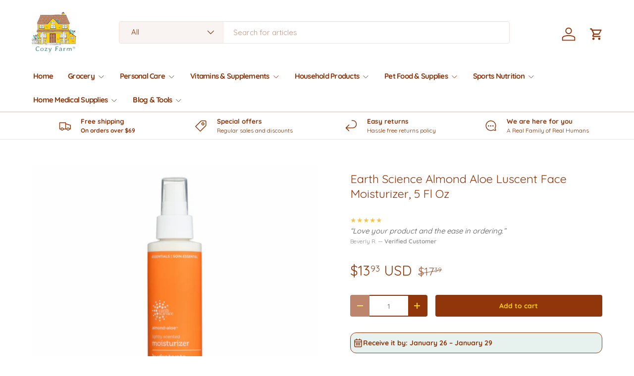

--- FILE ---
content_type: text/html; charset=utf-8
request_url: https://mycozyfarm.com/products/earth-science-face-moist-almond-aloe-lscnt-1-each-5-fz
body_size: 69184
content:
<!doctype html>
<html class="no-js" lang="en" dir="ltr">
<head>
  <link rel="preconnect" href="https://cdn.shopify.com" crossorigin>
  






      
<script type="text/javascript">
var a = window.performance && window.performance.mark;
if (a) {
  window.performance.mark("shopsheriff.amp-snippet.start");
}
var doc = document;
var redirect = "/cart" === window.location.pathname
&& (doc.referrer.includes("ampproject.org") || doc.referrer.includes("/a/s/") )
&& !doc.location.search.includes("utm");

if(redirect) {
  var f = doc.location.search ? "&" : "?";
  window.location =
    window.location.origin
  + window.location.pathname
  + f
  + "utm_source=shopsheriff&utm_medium=amp&utm_campaign=shopsheriff&utm_content=add-to-cart";
}
if (a) {
  window.performance.mark("shopsheriff.amp-snippet.end");
}
      </script>




  
  <link rel="canonical" href="https://mycozyfarm.com/products/earth-science-face-moist-almond-aloe-lscnt-1-each-5-fz">


  <script type="application/ld+json">
  {
    "@context": "https://schema.org",
    "@type": "Product",
    "name": "Earth Science Almond Aloe Luscent Face Moisturizer, 5 Fl Oz",
    "image": [
      "https://mycozyfarm.com/cdn/shop/products/30804398.jpg?v=1762467312&width=1024"
    ],
    "description": "Immerse your skin in a symphony of hydration with Earth Science Almond Aloe Luscent Face Moisturizer.\n\nRejuvenate Your Complexion\n\nQuench the thirst of your skin with this ultra-hydrating moisturizer, meticulously crafted to restore a youthful radiance to your complexion. Its lightweight formula absorbs effortlessly, leaving your skin feeling soft, supple, and revitalized.\n\nKey Features and Benefits:\n\n\n\nAlmond Oil: A nourishing elixir rich in vitamins and antioxidants, almond oil deeply hydrates and protects your skin from environmental aggressors.\n\nAloe Vera: Known for its soothing and anti-inflammatory properties, aloe vera calms and replenishes your skin, leaving it feeling refreshed and invigorated.\n\nLuscent Effect: This moisturizer imparts a subtle glow to your skin, creating a radiant and healthy-looking complexion.\n\n\nAdditional Information:\n\nSuitable for all skin types, this dermatologist-tested moisturizer is free from parabens, dyes, and phthalates, ensuring a gentle and effective skincare experience.\n\n Restore the vibrancy of your skin with Earth Science Almond Aloe Luscent Face Moisturizer. Its nourishing formula, infused with the power of almond oil and aloe vera, will leave your complexion feeling hydrated, rejuvenated, and radiant.",
    "sku": "UGGHG2526721",
    "mpn": 7008365969561,
    "brand": {
      "@type": "Brand",
      "name": "Earth Science"
    },
    "offers": {
      "@type": "Offer",
      "url": "https://mycozyfarm.com/products/earth-science-face-moist-almond-aloe-lscnt-1-each-5-fz",
      "priceCurrency": "USD",
      "price": "13.93",
      "priceValidUntil": "2055-12-31",
      "itemCondition": "https://schema.org/NewCondition",
      "availability": "https://schema.org/InStock",
      "seller": {
        "@type": "Organization",
        "name": "Cozy Farm"
      }
    }
    
    
    
    
    
    
    , "additionalProperty": [
      
      
      
      
        
        
        {
          "@type": "PropertyValue",
          "name": "Size",
          "value": 0
        }
      
    ]
    
  }
  </script>



  <script src="https://cdn-widgetsrepository.yotpo.com/v1/loader/uMwBe6x9iclXwdf64GMIw4BKWzzGGqcMFwvseGNI?languageCode=en" async></script>
  
  






      
<script type="text/javascript">
var a = window.performance && window.performance.mark;
if (a) {
  window.performance.mark("shopsheriff.amp-snippet.start");
}
var doc = document;
var redirect = "/cart" === window.location.pathname
&& (doc.referrer.includes("ampproject.org") || doc.referrer.includes("/a/s/") )
&& !doc.location.search.includes("utm");

if(redirect) {
  var f = doc.location.search ? "&" : "?";
  window.location =
    window.location.origin
  + window.location.pathname
  + f
  + "utm_source=shopsheriff&utm_medium=amp&utm_campaign=shopsheriff&utm_content=add-to-cart";
}
if (a) {
  window.performance.mark("shopsheriff.amp-snippet.end");
}
      </script>




<meta charset="utf-8">
<meta name="viewport" content="width=device-width,initial-scale=1">
<title>Earth Science Almond Aloe Luscent Face Moisturizer, 5 Fl Oz &ndash; Cozy Farm </title><link rel="canonical" href="https://mycozyfarm.com/products/earth-science-face-moist-almond-aloe-lscnt-1-each-5-fz"><link rel="icon" href="//mycozyfarm.com/cdn/shop/files/favicon_b143e7b5-161b-411e-88c0-888dd1a90060.png?crop=center&height=48&v=1667527948&width=48" type="image/png">
  <link rel="apple-touch-icon" href="//mycozyfarm.com/cdn/shop/files/favicon_b143e7b5-161b-411e-88c0-888dd1a90060.png?crop=center&height=180&v=1667527948&width=180"><meta name="description" content="Immerse your skin in a symphony of hydration with Earth Science Almond Aloe Luscent Face Moisturizer. Rejuvenate Your Complexion Quench the thirst of your skin with this ultra-hydrating moisturizer, meticulously crafted to restore a youthful radiance to your complexion. Its lightweight formula absorbs effortlessly, lea"><meta property="og:site_name" content="Cozy Farm ">
<meta property="og:url" content="https://mycozyfarm.com/products/earth-science-face-moist-almond-aloe-lscnt-1-each-5-fz">
<meta property="og:title" content="Earth Science Almond Aloe Luscent Face Moisturizer, 5 Fl Oz">
<meta property="og:type" content="product">
<meta property="og:description" content="Immerse your skin in a symphony of hydration with Earth Science Almond Aloe Luscent Face Moisturizer. Rejuvenate Your Complexion Quench the thirst of your skin with this ultra-hydrating moisturizer, meticulously crafted to restore a youthful radiance to your complexion. Its lightweight formula absorbs effortlessly, lea"><meta property="og:image" content="http://mycozyfarm.com/cdn/shop/products/30804398.jpg?crop=center&height=1200&v=1762467312&width=1200">
  <meta property="og:image:secure_url" content="https://mycozyfarm.com/cdn/shop/products/30804398.jpg?crop=center&height=1200&v=1762467312&width=1200">
  <meta property="og:image:width" content="1600">
  <meta property="og:image:height" content="1600"><meta property="og:price:amount" content="13.93">
  <meta property="og:price:currency" content="USD"><meta name="twitter:site" content="@mycozyfarm"><meta name="twitter:card" content="summary_large_image">
<meta name="twitter:title" content="Earth Science Almond Aloe Luscent Face Moisturizer, 5 Fl Oz">
<meta name="twitter:description" content="Immerse your skin in a symphony of hydration with Earth Science Almond Aloe Luscent Face Moisturizer. Rejuvenate Your Complexion Quench the thirst of your skin with this ultra-hydrating moisturizer, meticulously crafted to restore a youthful radiance to your complexion. Its lightweight formula absorbs effortlessly, lea">
<link rel="preload" href="//mycozyfarm.com/cdn/shop/t/25/assets/main.css?v=6124622802155735521767927992" as="style"><style data-shopify>
@font-face {
  font-family: Quicksand;
  font-weight: 400;
  font-style: normal;
  font-display: swap;
  src: url("//mycozyfarm.com/cdn/fonts/quicksand/quicksand_n4.bf8322a9d1da765aa396ad7b6eeb81930a6214de.woff2") format("woff2"),
       url("//mycozyfarm.com/cdn/fonts/quicksand/quicksand_n4.fa4cbd232d3483059e72b11f7239959a64c98426.woff") format("woff");
}
@font-face {
  font-family: Quicksand;
  font-weight: 500;
  font-style: normal;
  font-display: swap;
  src: url("//mycozyfarm.com/cdn/fonts/quicksand/quicksand_n5.8f86b119923a62b5ca76bc9a6fb25da7a7498802.woff2") format("woff2"),
       url("//mycozyfarm.com/cdn/fonts/quicksand/quicksand_n5.c31882e058f76d723a7b6b725ac3ca095b5a2a70.woff") format("woff");
}
@font-face {
  font-family: Quicksand;
  font-weight: 400;
  font-style: normal;
  font-display: swap;
  src: url("//mycozyfarm.com/cdn/fonts/quicksand/quicksand_n4.bf8322a9d1da765aa396ad7b6eeb81930a6214de.woff2") format("woff2"),
       url("//mycozyfarm.com/cdn/fonts/quicksand/quicksand_n4.fa4cbd232d3483059e72b11f7239959a64c98426.woff") format("woff");
}
@font-face {
  font-family: Quicksand;
  font-weight: 700;
  font-style: normal;
  font-display: swap;
  src: url("//mycozyfarm.com/cdn/fonts/quicksand/quicksand_n7.d375fe11182475f82f7bb6306a0a0e4018995610.woff2") format("woff2"),
       url("//mycozyfarm.com/cdn/fonts/quicksand/quicksand_n7.8ac2ae2fc4b90ef79aaa7aedb927d39f9f9aa3f4.woff") format("woff");
}
:root {
      --bg-color: 255 255 255 / 1.0;
      --bg-color-og: 255 255 255 / 1.0;
      --heading-color: 145 53 11;
      --text-color: 145 53 11;
      --text-color-og: 145 53 11;
      --scrollbar-color: 145 53 11;
      --link-color: 157 45 32;
      --link-color-og: 157 45 32;
      --star-color: 247 195 70;
      --sale-price-color: 210 0 20;--swatch-border-color-default: 233 215 206;
        --swatch-border-color-active: 200 154 133;
        --swatch-card-size: 24px;
        --swatch-variant-picker-size: 64px;--color-scheme-1-bg: 255 255 255 / 1.0;
      --color-scheme-1-grad: ;
      --color-scheme-1-heading: 145 53 11;
      --color-scheme-1-text: 145 53 11;
      --color-scheme-1-btn-bg: 255 207 0;
      --color-scheme-1-btn-text: 145 53 11;
      --color-scheme-1-btn-bg-hover: 253 195 3;--color-scheme-2-bg: 255 255 255 / 1.0;
      --color-scheme-2-grad: ;
      --color-scheme-2-heading: 145 53 11;
      --color-scheme-2-text: 145 53 11;
      --color-scheme-2-btn-bg: 145 53 11;
      --color-scheme-2-btn-text: 255 207 0;
      --color-scheme-2-btn-bg-hover: 176 83 10;--color-scheme-3-bg: 26 102 210 / 1.0;
      --color-scheme-3-grad: ;
      --color-scheme-3-heading: 255 255 255;
      --color-scheme-3-text: 255 255 255;
      --color-scheme-3-btn-bg: 51 51 51;
      --color-scheme-3-btn-text: 255 255 255;
      --color-scheme-3-btn-bg-hover: 90 90 90;

      --drawer-bg-color: 255 255 255 / 1.0;
      --drawer-text-color: 85 85 85;

      --panel-bg-color: 246 247 247 / 1.0;
      --panel-heading-color: 51 51 51;
      --panel-text-color: 85 85 85;

      --in-stock-text-color: 231 242 238;
      --low-stock-text-color: 157 45 32;
      --very-low-stock-text-color: 157 45 32;
      --no-stock-text-color: 210 0 20;
      --no-stock-backordered-text-color: 119 119 119;

      --error-bg-color: 252 237 238;
      --error-text-color: 180 12 28;
      --success-bg-color: 232 246 234;
      --success-text-color: 44 126 63;
      --info-bg-color: 228 237 250;
      --info-text-color: 26 102 210;

      --heading-font-family: Quicksand, sans-serif;
      --heading-font-style: normal;
      --heading-font-weight: 400;
      --heading-scale-start: 2;
      --heading-letter-spacing: 0.0em;

      --navigation-font-family: Quicksand, sans-serif;
      --navigation-font-style: normal;
      --navigation-font-weight: 700;
      --navigation-letter-spacing: -0.05em;--heading-text-transform: none;
--subheading-text-transform: none;
      --body-font-family: Quicksand, sans-serif;
      --body-font-style: normal;
      --body-font-weight: 400;
      --body-font-size: 15;
      --body-font-size-px: 15px;
      --body-letter-spacing: 0.0em;

      --section-gap: 24;
      --heading-gap: calc(8 * var(--space-unit));--grid-column-gap: 20px;
      --product-card-gap: 20px;--btn-bg-color: 145 53 11;
      --btn-bg-hover-color: 176 83 10;
      --btn-text-color: 255 207 0;
      --btn-bg-color-og: 145 53 11;
      --btn-text-color-og: 255 207 0;
      --btn-alt-bg-color: 255 207 0;
      --btn-alt-bg-alpha: 1.0;
      --btn-alt-text-color: 145 53 11;
      --btn-border-width: 2px;
      --btn-padding-y: 12px;
      --btn-text-size: 0.92em;

      
      --btn-border-radius: 4px;
      

      --btn-lg-border-radius: 50%;
      --btn-icon-border-radius: 50%;
      --input-with-btn-inner-radius: var(--btn-border-radius);

      --input-bg-color: 255 255 255 / 1.0;
      --input-text-color: 145 53 11;
      --input-border-width: 2px;
      --input-border-radius: 2px;
      --textarea-border-radius: 2px;
      --input-border-radius: 4px;
      --input-bg-color-diff-3: #f7f7f7;
      --input-bg-color-diff-6: #f0f0f0;

      --modal-border-radius: 0px;
      --modal-overlay-color: 0 0 0;
      --modal-overlay-opacity: 0.4;
      --drawer-border-radius: 0px;
      --overlay-border-radius: 4px;--sale-label-bg-color: 213 47 90;
      --sale-label-text-color: 255 255 255;--sold-out-label-bg-color: 85 85 85;
      --sold-out-label-text-color: 255 255 255;--new-label-bg-color: 33 43 54;
      --new-label-text-color: 255 255 255;--preorder-label-bg-color: 0 126 18;
      --preorder-label-text-color: 255 255 255;

      --page-width: 2610px;
      --gutter-sm: 20px;
      --gutter-md: 48px;
      --gutter-lg: 64px;

      --payment-terms-bg-color: #ffffff;

      --coll-card-bg-color: #F9F9F9;
      --coll-card-border-color: #E1E1E1;

      --card-bg-color: 249 249 249;
      --card-text-color: 145 53 11;
      --card-border-color: #91350b;--blend-bg-color: #fefefe;

      --reading-width: 48em;
        --cart-savings-color: 255 0 0
      
    }@media (max-width: 769px) {
      :root {
        --reading-width: 36em;
      }
    }
  </style><link rel="stylesheet" href="//mycozyfarm.com/cdn/shop/t/25/assets/main.css?v=6124622802155735521767927992">
  <script src="//mycozyfarm.com/cdn/shop/t/25/assets/main.js?v=143274360285165072801767927992" defer="defer"></script><link href="//mycozyfarm.com/cdn/fonts/quicksand/quicksand_n4.bf8322a9d1da765aa396ad7b6eeb81930a6214de.woff2" as="font" type="font/woff2" crossorigin="anonymous" rel="preload">
<link href="//mycozyfarm.com/cdn/fonts/quicksand/quicksand_n4.bf8322a9d1da765aa396ad7b6eeb81930a6214de.woff2" as="font" type="font/woff2" crossorigin="anonymous" rel="preload">
<script>window.performance && window.performance.mark && window.performance.mark('shopify.content_for_header.start');</script><meta name="facebook-domain-verification" content="rs98mp3k9ghtyevgvaqnhq99oxe9v1">
<meta id="shopify-digital-wallet" name="shopify-digital-wallet" content="/49623629977/digital_wallets/dialog">
<meta name="shopify-checkout-api-token" content="b0c3e97486492cf902fc4c77a983a3b0">
<meta id="in-context-paypal-metadata" data-shop-id="49623629977" data-venmo-supported="false" data-environment="production" data-locale="en_US" data-paypal-v4="true" data-currency="USD">
<link rel="alternate" hreflang="x-default" href="https://mycozyfarm.com/products/earth-science-face-moist-almond-aloe-lscnt-1-each-5-fz">
<link rel="alternate" hreflang="en" href="https://mycozyfarm.com/products/earth-science-face-moist-almond-aloe-lscnt-1-each-5-fz">
<link rel="alternate" hreflang="es" href="https://mycozyfarm.com/es/products/earth-science-face-moist-almond-aloe-lscnt-1-each-5-fz">
<link rel="alternate" type="application/json+oembed" href="https://mycozyfarm.com/products/earth-science-face-moist-almond-aloe-lscnt-1-each-5-fz.oembed">
<script async="async" src="/checkouts/internal/preloads.js?locale=en-US"></script>
<link rel="preconnect" href="https://shop.app" crossorigin="anonymous">
<script async="async" src="https://shop.app/checkouts/internal/preloads.js?locale=en-US&shop_id=49623629977" crossorigin="anonymous"></script>
<script id="apple-pay-shop-capabilities" type="application/json">{"shopId":49623629977,"countryCode":"US","currencyCode":"USD","merchantCapabilities":["supports3DS"],"merchantId":"gid:\/\/shopify\/Shop\/49623629977","merchantName":"Cozy Farm ","requiredBillingContactFields":["postalAddress","email"],"requiredShippingContactFields":["postalAddress","email"],"shippingType":"shipping","supportedNetworks":["visa","masterCard","amex","discover","elo","jcb"],"total":{"type":"pending","label":"Cozy Farm ","amount":"1.00"},"shopifyPaymentsEnabled":true,"supportsSubscriptions":true}</script>
<script id="shopify-features" type="application/json">{"accessToken":"b0c3e97486492cf902fc4c77a983a3b0","betas":["rich-media-storefront-analytics"],"domain":"mycozyfarm.com","predictiveSearch":true,"shopId":49623629977,"locale":"en"}</script>
<script>var Shopify = Shopify || {};
Shopify.shop = "nico-cappelluti-turnkey.myshopify.com";
Shopify.locale = "en";
Shopify.currency = {"active":"USD","rate":"1.0"};
Shopify.country = "US";
Shopify.theme = {"name":"Canopy 7.1-No-Free","id":146903171225,"schema_name":"Canopy","schema_version":"7.1.0","theme_store_id":732,"role":"main"};
Shopify.theme.handle = "null";
Shopify.theme.style = {"id":null,"handle":null};
Shopify.cdnHost = "mycozyfarm.com/cdn";
Shopify.routes = Shopify.routes || {};
Shopify.routes.root = "/";</script>
<script type="module">!function(o){(o.Shopify=o.Shopify||{}).modules=!0}(window);</script>
<script>!function(o){function n(){var o=[];function n(){o.push(Array.prototype.slice.apply(arguments))}return n.q=o,n}var t=o.Shopify=o.Shopify||{};t.loadFeatures=n(),t.autoloadFeatures=n()}(window);</script>
<script>
  window.ShopifyPay = window.ShopifyPay || {};
  window.ShopifyPay.apiHost = "shop.app\/pay";
  window.ShopifyPay.redirectState = null;
</script>
<script id="shop-js-analytics" type="application/json">{"pageType":"product"}</script>
<script defer="defer" async type="module" src="//mycozyfarm.com/cdn/shopifycloud/shop-js/modules/v2/client.init-shop-cart-sync_BT-GjEfc.en.esm.js"></script>
<script defer="defer" async type="module" src="//mycozyfarm.com/cdn/shopifycloud/shop-js/modules/v2/chunk.common_D58fp_Oc.esm.js"></script>
<script defer="defer" async type="module" src="//mycozyfarm.com/cdn/shopifycloud/shop-js/modules/v2/chunk.modal_xMitdFEc.esm.js"></script>
<script type="module">
  await import("//mycozyfarm.com/cdn/shopifycloud/shop-js/modules/v2/client.init-shop-cart-sync_BT-GjEfc.en.esm.js");
await import("//mycozyfarm.com/cdn/shopifycloud/shop-js/modules/v2/chunk.common_D58fp_Oc.esm.js");
await import("//mycozyfarm.com/cdn/shopifycloud/shop-js/modules/v2/chunk.modal_xMitdFEc.esm.js");

  window.Shopify.SignInWithShop?.initShopCartSync?.({"fedCMEnabled":true,"windoidEnabled":true});

</script>
<script defer="defer" async type="module" src="//mycozyfarm.com/cdn/shopifycloud/shop-js/modules/v2/client.payment-terms_Ci9AEqFq.en.esm.js"></script>
<script defer="defer" async type="module" src="//mycozyfarm.com/cdn/shopifycloud/shop-js/modules/v2/chunk.common_D58fp_Oc.esm.js"></script>
<script defer="defer" async type="module" src="//mycozyfarm.com/cdn/shopifycloud/shop-js/modules/v2/chunk.modal_xMitdFEc.esm.js"></script>
<script type="module">
  await import("//mycozyfarm.com/cdn/shopifycloud/shop-js/modules/v2/client.payment-terms_Ci9AEqFq.en.esm.js");
await import("//mycozyfarm.com/cdn/shopifycloud/shop-js/modules/v2/chunk.common_D58fp_Oc.esm.js");
await import("//mycozyfarm.com/cdn/shopifycloud/shop-js/modules/v2/chunk.modal_xMitdFEc.esm.js");

  
</script>
<script>
  window.Shopify = window.Shopify || {};
  if (!window.Shopify.featureAssets) window.Shopify.featureAssets = {};
  window.Shopify.featureAssets['shop-js'] = {"shop-cart-sync":["modules/v2/client.shop-cart-sync_DZOKe7Ll.en.esm.js","modules/v2/chunk.common_D58fp_Oc.esm.js","modules/v2/chunk.modal_xMitdFEc.esm.js"],"init-fed-cm":["modules/v2/client.init-fed-cm_B6oLuCjv.en.esm.js","modules/v2/chunk.common_D58fp_Oc.esm.js","modules/v2/chunk.modal_xMitdFEc.esm.js"],"shop-cash-offers":["modules/v2/client.shop-cash-offers_D2sdYoxE.en.esm.js","modules/v2/chunk.common_D58fp_Oc.esm.js","modules/v2/chunk.modal_xMitdFEc.esm.js"],"shop-login-button":["modules/v2/client.shop-login-button_QeVjl5Y3.en.esm.js","modules/v2/chunk.common_D58fp_Oc.esm.js","modules/v2/chunk.modal_xMitdFEc.esm.js"],"pay-button":["modules/v2/client.pay-button_DXTOsIq6.en.esm.js","modules/v2/chunk.common_D58fp_Oc.esm.js","modules/v2/chunk.modal_xMitdFEc.esm.js"],"shop-button":["modules/v2/client.shop-button_DQZHx9pm.en.esm.js","modules/v2/chunk.common_D58fp_Oc.esm.js","modules/v2/chunk.modal_xMitdFEc.esm.js"],"avatar":["modules/v2/client.avatar_BTnouDA3.en.esm.js"],"init-windoid":["modules/v2/client.init-windoid_CR1B-cfM.en.esm.js","modules/v2/chunk.common_D58fp_Oc.esm.js","modules/v2/chunk.modal_xMitdFEc.esm.js"],"init-shop-for-new-customer-accounts":["modules/v2/client.init-shop-for-new-customer-accounts_C_vY_xzh.en.esm.js","modules/v2/client.shop-login-button_QeVjl5Y3.en.esm.js","modules/v2/chunk.common_D58fp_Oc.esm.js","modules/v2/chunk.modal_xMitdFEc.esm.js"],"init-shop-email-lookup-coordinator":["modules/v2/client.init-shop-email-lookup-coordinator_BI7n9ZSv.en.esm.js","modules/v2/chunk.common_D58fp_Oc.esm.js","modules/v2/chunk.modal_xMitdFEc.esm.js"],"init-shop-cart-sync":["modules/v2/client.init-shop-cart-sync_BT-GjEfc.en.esm.js","modules/v2/chunk.common_D58fp_Oc.esm.js","modules/v2/chunk.modal_xMitdFEc.esm.js"],"shop-toast-manager":["modules/v2/client.shop-toast-manager_DiYdP3xc.en.esm.js","modules/v2/chunk.common_D58fp_Oc.esm.js","modules/v2/chunk.modal_xMitdFEc.esm.js"],"init-customer-accounts":["modules/v2/client.init-customer-accounts_D9ZNqS-Q.en.esm.js","modules/v2/client.shop-login-button_QeVjl5Y3.en.esm.js","modules/v2/chunk.common_D58fp_Oc.esm.js","modules/v2/chunk.modal_xMitdFEc.esm.js"],"init-customer-accounts-sign-up":["modules/v2/client.init-customer-accounts-sign-up_iGw4briv.en.esm.js","modules/v2/client.shop-login-button_QeVjl5Y3.en.esm.js","modules/v2/chunk.common_D58fp_Oc.esm.js","modules/v2/chunk.modal_xMitdFEc.esm.js"],"shop-follow-button":["modules/v2/client.shop-follow-button_CqMgW2wH.en.esm.js","modules/v2/chunk.common_D58fp_Oc.esm.js","modules/v2/chunk.modal_xMitdFEc.esm.js"],"checkout-modal":["modules/v2/client.checkout-modal_xHeaAweL.en.esm.js","modules/v2/chunk.common_D58fp_Oc.esm.js","modules/v2/chunk.modal_xMitdFEc.esm.js"],"shop-login":["modules/v2/client.shop-login_D91U-Q7h.en.esm.js","modules/v2/chunk.common_D58fp_Oc.esm.js","modules/v2/chunk.modal_xMitdFEc.esm.js"],"lead-capture":["modules/v2/client.lead-capture_BJmE1dJe.en.esm.js","modules/v2/chunk.common_D58fp_Oc.esm.js","modules/v2/chunk.modal_xMitdFEc.esm.js"],"payment-terms":["modules/v2/client.payment-terms_Ci9AEqFq.en.esm.js","modules/v2/chunk.common_D58fp_Oc.esm.js","modules/v2/chunk.modal_xMitdFEc.esm.js"]};
</script>
<script>(function() {
  var isLoaded = false;
  function asyncLoad() {
    if (isLoaded) return;
    isLoaded = true;
    var urls = ["https:\/\/ecommplugins-scripts.trustpilot.com\/v2.1\/js\/header.min.js?settings=eyJrZXkiOiJyemF0cUdkeTdRWDF0Q0V3IiwicyI6InNrdSJ9\u0026v=2.5\u0026shop=nico-cappelluti-turnkey.myshopify.com","https:\/\/ecommplugins-trustboxsettings.trustpilot.com\/nico-cappelluti-turnkey.myshopify.com.js?settings=1668740890755\u0026shop=nico-cappelluti-turnkey.myshopify.com","https:\/\/widget.trustpilot.com\/bootstrap\/v5\/tp.widget.sync.bootstrap.min.js?shop=nico-cappelluti-turnkey.myshopify.com","https:\/\/cdn-app.sealsubscriptions.com\/shopify\/public\/js\/sealsubscriptions.js?shop=nico-cappelluti-turnkey.myshopify.com"];
    for (var i = 0; i < urls.length; i++) {
      var s = document.createElement('script');
      s.type = 'text/javascript';
      s.async = true;
      s.src = urls[i];
      var x = document.getElementsByTagName('script')[0];
      x.parentNode.insertBefore(s, x);
    }
  };
  if(window.attachEvent) {
    window.attachEvent('onload', asyncLoad);
  } else {
    window.addEventListener('load', asyncLoad, false);
  }
})();</script>
<script id="__st">var __st={"a":49623629977,"offset":-18000,"reqid":"f409ac3a-b5c9-4754-b1b1-7d699634c2a8-1769058909","pageurl":"mycozyfarm.com\/products\/earth-science-face-moist-almond-aloe-lscnt-1-each-5-fz","u":"51eb6d66640b","p":"product","rtyp":"product","rid":7008365969561};</script>
<script>window.ShopifyPaypalV4VisibilityTracking = true;</script>
<script id="captcha-bootstrap">!function(){'use strict';const t='contact',e='account',n='new_comment',o=[[t,t],['blogs',n],['comments',n],[t,'customer']],c=[[e,'customer_login'],[e,'guest_login'],[e,'recover_customer_password'],[e,'create_customer']],r=t=>t.map((([t,e])=>`form[action*='/${t}']:not([data-nocaptcha='true']) input[name='form_type'][value='${e}']`)).join(','),a=t=>()=>t?[...document.querySelectorAll(t)].map((t=>t.form)):[];function s(){const t=[...o],e=r(t);return a(e)}const i='password',u='form_key',d=['recaptcha-v3-token','g-recaptcha-response','h-captcha-response',i],f=()=>{try{return window.sessionStorage}catch{return}},m='__shopify_v',_=t=>t.elements[u];function p(t,e,n=!1){try{const o=window.sessionStorage,c=JSON.parse(o.getItem(e)),{data:r}=function(t){const{data:e,action:n}=t;return t[m]||n?{data:e,action:n}:{data:t,action:n}}(c);for(const[e,n]of Object.entries(r))t.elements[e]&&(t.elements[e].value=n);n&&o.removeItem(e)}catch(o){console.error('form repopulation failed',{error:o})}}const l='form_type',E='cptcha';function T(t){t.dataset[E]=!0}const w=window,h=w.document,L='Shopify',v='ce_forms',y='captcha';let A=!1;((t,e)=>{const n=(g='f06e6c50-85a8-45c8-87d0-21a2b65856fe',I='https://cdn.shopify.com/shopifycloud/storefront-forms-hcaptcha/ce_storefront_forms_captcha_hcaptcha.v1.5.2.iife.js',D={infoText:'Protected by hCaptcha',privacyText:'Privacy',termsText:'Terms'},(t,e,n)=>{const o=w[L][v],c=o.bindForm;if(c)return c(t,g,e,D).then(n);var r;o.q.push([[t,g,e,D],n]),r=I,A||(h.body.append(Object.assign(h.createElement('script'),{id:'captcha-provider',async:!0,src:r})),A=!0)});var g,I,D;w[L]=w[L]||{},w[L][v]=w[L][v]||{},w[L][v].q=[],w[L][y]=w[L][y]||{},w[L][y].protect=function(t,e){n(t,void 0,e),T(t)},Object.freeze(w[L][y]),function(t,e,n,w,h,L){const[v,y,A,g]=function(t,e,n){const i=e?o:[],u=t?c:[],d=[...i,...u],f=r(d),m=r(i),_=r(d.filter((([t,e])=>n.includes(e))));return[a(f),a(m),a(_),s()]}(w,h,L),I=t=>{const e=t.target;return e instanceof HTMLFormElement?e:e&&e.form},D=t=>v().includes(t);t.addEventListener('submit',(t=>{const e=I(t);if(!e)return;const n=D(e)&&!e.dataset.hcaptchaBound&&!e.dataset.recaptchaBound,o=_(e),c=g().includes(e)&&(!o||!o.value);(n||c)&&t.preventDefault(),c&&!n&&(function(t){try{if(!f())return;!function(t){const e=f();if(!e)return;const n=_(t);if(!n)return;const o=n.value;o&&e.removeItem(o)}(t);const e=Array.from(Array(32),(()=>Math.random().toString(36)[2])).join('');!function(t,e){_(t)||t.append(Object.assign(document.createElement('input'),{type:'hidden',name:u})),t.elements[u].value=e}(t,e),function(t,e){const n=f();if(!n)return;const o=[...t.querySelectorAll(`input[type='${i}']`)].map((({name:t})=>t)),c=[...d,...o],r={};for(const[a,s]of new FormData(t).entries())c.includes(a)||(r[a]=s);n.setItem(e,JSON.stringify({[m]:1,action:t.action,data:r}))}(t,e)}catch(e){console.error('failed to persist form',e)}}(e),e.submit())}));const S=(t,e)=>{t&&!t.dataset[E]&&(n(t,e.some((e=>e===t))),T(t))};for(const o of['focusin','change'])t.addEventListener(o,(t=>{const e=I(t);D(e)&&S(e,y())}));const B=e.get('form_key'),M=e.get(l),P=B&&M;t.addEventListener('DOMContentLoaded',(()=>{const t=y();if(P)for(const e of t)e.elements[l].value===M&&p(e,B);[...new Set([...A(),...v().filter((t=>'true'===t.dataset.shopifyCaptcha))])].forEach((e=>S(e,t)))}))}(h,new URLSearchParams(w.location.search),n,t,e,['guest_login'])})(!0,!0)}();</script>
<script integrity="sha256-4kQ18oKyAcykRKYeNunJcIwy7WH5gtpwJnB7kiuLZ1E=" data-source-attribution="shopify.loadfeatures" defer="defer" src="//mycozyfarm.com/cdn/shopifycloud/storefront/assets/storefront/load_feature-a0a9edcb.js" crossorigin="anonymous"></script>
<script crossorigin="anonymous" defer="defer" src="//mycozyfarm.com/cdn/shopifycloud/storefront/assets/shopify_pay/storefront-65b4c6d7.js?v=20250812"></script>
<script data-source-attribution="shopify.dynamic_checkout.dynamic.init">var Shopify=Shopify||{};Shopify.PaymentButton=Shopify.PaymentButton||{isStorefrontPortableWallets:!0,init:function(){window.Shopify.PaymentButton.init=function(){};var t=document.createElement("script");t.src="https://mycozyfarm.com/cdn/shopifycloud/portable-wallets/latest/portable-wallets.en.js",t.type="module",document.head.appendChild(t)}};
</script>
<script data-source-attribution="shopify.dynamic_checkout.buyer_consent">
  function portableWalletsHideBuyerConsent(e){var t=document.getElementById("shopify-buyer-consent"),n=document.getElementById("shopify-subscription-policy-button");t&&n&&(t.classList.add("hidden"),t.setAttribute("aria-hidden","true"),n.removeEventListener("click",e))}function portableWalletsShowBuyerConsent(e){var t=document.getElementById("shopify-buyer-consent"),n=document.getElementById("shopify-subscription-policy-button");t&&n&&(t.classList.remove("hidden"),t.removeAttribute("aria-hidden"),n.addEventListener("click",e))}window.Shopify?.PaymentButton&&(window.Shopify.PaymentButton.hideBuyerConsent=portableWalletsHideBuyerConsent,window.Shopify.PaymentButton.showBuyerConsent=portableWalletsShowBuyerConsent);
</script>
<script data-source-attribution="shopify.dynamic_checkout.cart.bootstrap">document.addEventListener("DOMContentLoaded",(function(){function t(){return document.querySelector("shopify-accelerated-checkout-cart, shopify-accelerated-checkout")}if(t())Shopify.PaymentButton.init();else{new MutationObserver((function(e,n){t()&&(Shopify.PaymentButton.init(),n.disconnect())})).observe(document.body,{childList:!0,subtree:!0})}}));
</script>
<script integrity="sha256-UKWaHeJF5b+bubOfVeha2cYIb/jO7nw4LdbV5ISIdag=" data-source-attribution="shopify.remote_product_tracking" data-shopify-remote-tracking="{&quot;publisher_shop_id&quot;:49623629977,&quot;theme_id&quot;:146903171225,&quot;theme_published&quot;:true,&quot;theme_store_id&quot;:732,&quot;placement&quot;:&quot;collection&quot;,&quot;event_data&quot;:{&quot;handle&quot;:&quot;earth-science-face-moist-almond-aloe-lscnt-1-each-5-fz&quot;,&quot;page_type&quot;:&quot;product&quot;}}" defer="defer" src="//mycozyfarm.com/cdn/shopifycloud/storefront/assets/storefront/remote_product_tracking-66fe6f87.js" crossorigin="anonymous"></script>
<link id="shopify-accelerated-checkout-styles" rel="stylesheet" media="screen" href="https://mycozyfarm.com/cdn/shopifycloud/portable-wallets/latest/accelerated-checkout-backwards-compat.css" crossorigin="anonymous">
<style id="shopify-accelerated-checkout-cart">
        #shopify-buyer-consent {
  margin-top: 1em;
  display: inline-block;
  width: 100%;
}

#shopify-buyer-consent.hidden {
  display: none;
}

#shopify-subscription-policy-button {
  background: none;
  border: none;
  padding: 0;
  text-decoration: underline;
  font-size: inherit;
  cursor: pointer;
}

#shopify-subscription-policy-button::before {
  box-shadow: none;
}

      </style>
<script id="sections-script" data-sections="header,footer" defer="defer" src="//mycozyfarm.com/cdn/shop/t/25/compiled_assets/scripts.js?v=33798"></script>
<script>window.performance && window.performance.mark && window.performance.mark('shopify.content_for_header.end');</script>


  <script>document.documentElement.className = document.documentElement.className.replace('no-js', 'js');</script><meta name="google-site-verification" content="uX3Ww2CUhsGaKYrIHwKL-ZbY6-TVODH4ZsrwtGZw2p8"> 


  <link
      rel="apple-touch-icon"
      sizes="180x180"
      href="https://cdn.shopify.com/s/files/1/0496/2362/9977/files/apple_icon_47f20888-0ebf-4082-897e-e28e9914e384.png?v=1606753938"
    >
   <script>
window.onload=function(){!function(w,d,s,l,i){w[l]=w[l]||[];w[l].push({'gtm.start':new Date().getTime(),event:'gtm.js'});var f=d.getElementsByTagName(s)[0],j=d.createElement(s),dl=l!='dataLayer'?'&l='+l:'';j.async=!0;j.src='https://www.googletagmanager.com/gtm.js?id='+i+dl;f.parentNode.insertBefore(j,f)}(window,document,'script','dataLayer','GTM-TVKGF8S');};
</script>
 <script defer>
(function(){function gtag(){dataLayer.push(arguments);}
window.dataLayer=window.dataLayer||[];gtag('js',new Date());




var s=document.createElement('script');s.async=1;s.src="https://www.googletagmanager.com/gtag/js?id=AW-572569528";document.head.appendChild(s);




gtag('config','AW-572569528');

gtag('event','view_item',{ 'send_to':'AW-572569528', 'value':13.93,  'items':[{'id':'shopify_US_7008365969561_40900874633369','google_business_vertical':'retail'}]  });})();
</script>
<script async src="https://www.googletagmanager.com/gtag/js?id=AW-572569528"></script>
  <script async > window.dataLayer=window.dataLayer||[];function gtag(){dataLayer.push(arguments);}gtag('js',new Date());gtag('config','AW-572569528',{'send_page_view':false});</script>
  <script>window.performance && window.performance.mark && window.performance.mark('shopify.content_for_header.start');</script><meta name="facebook-domain-verification" content="rs98mp3k9ghtyevgvaqnhq99oxe9v1">
<meta id="shopify-digital-wallet" name="shopify-digital-wallet" content="/49623629977/digital_wallets/dialog">
<meta name="shopify-checkout-api-token" content="b0c3e97486492cf902fc4c77a983a3b0">
<meta id="in-context-paypal-metadata" data-shop-id="49623629977" data-venmo-supported="false" data-environment="production" data-locale="en_US" data-paypal-v4="true" data-currency="USD">
<link rel="alternate" hreflang="x-default" href="https://mycozyfarm.com/products/earth-science-face-moist-almond-aloe-lscnt-1-each-5-fz">
<link rel="alternate" hreflang="en" href="https://mycozyfarm.com/products/earth-science-face-moist-almond-aloe-lscnt-1-each-5-fz">
<link rel="alternate" hreflang="es" href="https://mycozyfarm.com/es/products/earth-science-face-moist-almond-aloe-lscnt-1-each-5-fz">
<link rel="alternate" type="application/json+oembed" href="https://mycozyfarm.com/products/earth-science-face-moist-almond-aloe-lscnt-1-each-5-fz.oembed">
<script async="async" src="/checkouts/internal/preloads.js?locale=en-US"></script>
<link rel="preconnect" href="https://shop.app" crossorigin="anonymous">
<script async="async" src="https://shop.app/checkouts/internal/preloads.js?locale=en-US&shop_id=49623629977" crossorigin="anonymous"></script>
<script id="apple-pay-shop-capabilities" type="application/json">{"shopId":49623629977,"countryCode":"US","currencyCode":"USD","merchantCapabilities":["supports3DS"],"merchantId":"gid:\/\/shopify\/Shop\/49623629977","merchantName":"Cozy Farm ","requiredBillingContactFields":["postalAddress","email"],"requiredShippingContactFields":["postalAddress","email"],"shippingType":"shipping","supportedNetworks":["visa","masterCard","amex","discover","elo","jcb"],"total":{"type":"pending","label":"Cozy Farm ","amount":"1.00"},"shopifyPaymentsEnabled":true,"supportsSubscriptions":true}</script>
<script id="shopify-features" type="application/json">{"accessToken":"b0c3e97486492cf902fc4c77a983a3b0","betas":["rich-media-storefront-analytics"],"domain":"mycozyfarm.com","predictiveSearch":true,"shopId":49623629977,"locale":"en"}</script>
<script>var Shopify = Shopify || {};
Shopify.shop = "nico-cappelluti-turnkey.myshopify.com";
Shopify.locale = "en";
Shopify.currency = {"active":"USD","rate":"1.0"};
Shopify.country = "US";
Shopify.theme = {"name":"Canopy 7.1-No-Free","id":146903171225,"schema_name":"Canopy","schema_version":"7.1.0","theme_store_id":732,"role":"main"};
Shopify.theme.handle = "null";
Shopify.theme.style = {"id":null,"handle":null};
Shopify.cdnHost = "mycozyfarm.com/cdn";
Shopify.routes = Shopify.routes || {};
Shopify.routes.root = "/";</script>
<script type="module">!function(o){(o.Shopify=o.Shopify||{}).modules=!0}(window);</script>
<script>!function(o){function n(){var o=[];function n(){o.push(Array.prototype.slice.apply(arguments))}return n.q=o,n}var t=o.Shopify=o.Shopify||{};t.loadFeatures=n(),t.autoloadFeatures=n()}(window);</script>
<script>
  window.ShopifyPay = window.ShopifyPay || {};
  window.ShopifyPay.apiHost = "shop.app\/pay";
  window.ShopifyPay.redirectState = null;
</script>
<script id="shop-js-analytics" type="application/json">{"pageType":"product"}</script>
<script defer="defer" async type="module" src="//mycozyfarm.com/cdn/shopifycloud/shop-js/modules/v2/client.init-shop-cart-sync_BT-GjEfc.en.esm.js"></script>
<script defer="defer" async type="module" src="//mycozyfarm.com/cdn/shopifycloud/shop-js/modules/v2/chunk.common_D58fp_Oc.esm.js"></script>
<script defer="defer" async type="module" src="//mycozyfarm.com/cdn/shopifycloud/shop-js/modules/v2/chunk.modal_xMitdFEc.esm.js"></script>
<script type="module">
  await import("//mycozyfarm.com/cdn/shopifycloud/shop-js/modules/v2/client.init-shop-cart-sync_BT-GjEfc.en.esm.js");
await import("//mycozyfarm.com/cdn/shopifycloud/shop-js/modules/v2/chunk.common_D58fp_Oc.esm.js");
await import("//mycozyfarm.com/cdn/shopifycloud/shop-js/modules/v2/chunk.modal_xMitdFEc.esm.js");

  window.Shopify.SignInWithShop?.initShopCartSync?.({"fedCMEnabled":true,"windoidEnabled":true});

</script>
<script defer="defer" async type="module" src="//mycozyfarm.com/cdn/shopifycloud/shop-js/modules/v2/client.payment-terms_Ci9AEqFq.en.esm.js"></script>
<script defer="defer" async type="module" src="//mycozyfarm.com/cdn/shopifycloud/shop-js/modules/v2/chunk.common_D58fp_Oc.esm.js"></script>
<script defer="defer" async type="module" src="//mycozyfarm.com/cdn/shopifycloud/shop-js/modules/v2/chunk.modal_xMitdFEc.esm.js"></script>
<script type="module">
  await import("//mycozyfarm.com/cdn/shopifycloud/shop-js/modules/v2/client.payment-terms_Ci9AEqFq.en.esm.js");
await import("//mycozyfarm.com/cdn/shopifycloud/shop-js/modules/v2/chunk.common_D58fp_Oc.esm.js");
await import("//mycozyfarm.com/cdn/shopifycloud/shop-js/modules/v2/chunk.modal_xMitdFEc.esm.js");

  
</script>
<script>
  window.Shopify = window.Shopify || {};
  if (!window.Shopify.featureAssets) window.Shopify.featureAssets = {};
  window.Shopify.featureAssets['shop-js'] = {"shop-cart-sync":["modules/v2/client.shop-cart-sync_DZOKe7Ll.en.esm.js","modules/v2/chunk.common_D58fp_Oc.esm.js","modules/v2/chunk.modal_xMitdFEc.esm.js"],"init-fed-cm":["modules/v2/client.init-fed-cm_B6oLuCjv.en.esm.js","modules/v2/chunk.common_D58fp_Oc.esm.js","modules/v2/chunk.modal_xMitdFEc.esm.js"],"shop-cash-offers":["modules/v2/client.shop-cash-offers_D2sdYoxE.en.esm.js","modules/v2/chunk.common_D58fp_Oc.esm.js","modules/v2/chunk.modal_xMitdFEc.esm.js"],"shop-login-button":["modules/v2/client.shop-login-button_QeVjl5Y3.en.esm.js","modules/v2/chunk.common_D58fp_Oc.esm.js","modules/v2/chunk.modal_xMitdFEc.esm.js"],"pay-button":["modules/v2/client.pay-button_DXTOsIq6.en.esm.js","modules/v2/chunk.common_D58fp_Oc.esm.js","modules/v2/chunk.modal_xMitdFEc.esm.js"],"shop-button":["modules/v2/client.shop-button_DQZHx9pm.en.esm.js","modules/v2/chunk.common_D58fp_Oc.esm.js","modules/v2/chunk.modal_xMitdFEc.esm.js"],"avatar":["modules/v2/client.avatar_BTnouDA3.en.esm.js"],"init-windoid":["modules/v2/client.init-windoid_CR1B-cfM.en.esm.js","modules/v2/chunk.common_D58fp_Oc.esm.js","modules/v2/chunk.modal_xMitdFEc.esm.js"],"init-shop-for-new-customer-accounts":["modules/v2/client.init-shop-for-new-customer-accounts_C_vY_xzh.en.esm.js","modules/v2/client.shop-login-button_QeVjl5Y3.en.esm.js","modules/v2/chunk.common_D58fp_Oc.esm.js","modules/v2/chunk.modal_xMitdFEc.esm.js"],"init-shop-email-lookup-coordinator":["modules/v2/client.init-shop-email-lookup-coordinator_BI7n9ZSv.en.esm.js","modules/v2/chunk.common_D58fp_Oc.esm.js","modules/v2/chunk.modal_xMitdFEc.esm.js"],"init-shop-cart-sync":["modules/v2/client.init-shop-cart-sync_BT-GjEfc.en.esm.js","modules/v2/chunk.common_D58fp_Oc.esm.js","modules/v2/chunk.modal_xMitdFEc.esm.js"],"shop-toast-manager":["modules/v2/client.shop-toast-manager_DiYdP3xc.en.esm.js","modules/v2/chunk.common_D58fp_Oc.esm.js","modules/v2/chunk.modal_xMitdFEc.esm.js"],"init-customer-accounts":["modules/v2/client.init-customer-accounts_D9ZNqS-Q.en.esm.js","modules/v2/client.shop-login-button_QeVjl5Y3.en.esm.js","modules/v2/chunk.common_D58fp_Oc.esm.js","modules/v2/chunk.modal_xMitdFEc.esm.js"],"init-customer-accounts-sign-up":["modules/v2/client.init-customer-accounts-sign-up_iGw4briv.en.esm.js","modules/v2/client.shop-login-button_QeVjl5Y3.en.esm.js","modules/v2/chunk.common_D58fp_Oc.esm.js","modules/v2/chunk.modal_xMitdFEc.esm.js"],"shop-follow-button":["modules/v2/client.shop-follow-button_CqMgW2wH.en.esm.js","modules/v2/chunk.common_D58fp_Oc.esm.js","modules/v2/chunk.modal_xMitdFEc.esm.js"],"checkout-modal":["modules/v2/client.checkout-modal_xHeaAweL.en.esm.js","modules/v2/chunk.common_D58fp_Oc.esm.js","modules/v2/chunk.modal_xMitdFEc.esm.js"],"shop-login":["modules/v2/client.shop-login_D91U-Q7h.en.esm.js","modules/v2/chunk.common_D58fp_Oc.esm.js","modules/v2/chunk.modal_xMitdFEc.esm.js"],"lead-capture":["modules/v2/client.lead-capture_BJmE1dJe.en.esm.js","modules/v2/chunk.common_D58fp_Oc.esm.js","modules/v2/chunk.modal_xMitdFEc.esm.js"],"payment-terms":["modules/v2/client.payment-terms_Ci9AEqFq.en.esm.js","modules/v2/chunk.common_D58fp_Oc.esm.js","modules/v2/chunk.modal_xMitdFEc.esm.js"]};
</script>
<script>(function() {
  var isLoaded = false;
  function asyncLoad() {
    if (isLoaded) return;
    isLoaded = true;
    var urls = ["https:\/\/ecommplugins-scripts.trustpilot.com\/v2.1\/js\/header.min.js?settings=eyJrZXkiOiJyemF0cUdkeTdRWDF0Q0V3IiwicyI6InNrdSJ9\u0026v=2.5\u0026shop=nico-cappelluti-turnkey.myshopify.com","https:\/\/ecommplugins-trustboxsettings.trustpilot.com\/nico-cappelluti-turnkey.myshopify.com.js?settings=1668740890755\u0026shop=nico-cappelluti-turnkey.myshopify.com","https:\/\/widget.trustpilot.com\/bootstrap\/v5\/tp.widget.sync.bootstrap.min.js?shop=nico-cappelluti-turnkey.myshopify.com","https:\/\/cdn-app.sealsubscriptions.com\/shopify\/public\/js\/sealsubscriptions.js?shop=nico-cappelluti-turnkey.myshopify.com"];
    for (var i = 0; i < urls.length; i++) {
      var s = document.createElement('script');
      s.type = 'text/javascript';
      s.async = true;
      s.src = urls[i];
      var x = document.getElementsByTagName('script')[0];
      x.parentNode.insertBefore(s, x);
    }
  };
  if(window.attachEvent) {
    window.attachEvent('onload', asyncLoad);
  } else {
    window.addEventListener('load', asyncLoad, false);
  }
})();</script>
<script id="__st">var __st={"a":49623629977,"offset":-18000,"reqid":"f409ac3a-b5c9-4754-b1b1-7d699634c2a8-1769058909","pageurl":"mycozyfarm.com\/products\/earth-science-face-moist-almond-aloe-lscnt-1-each-5-fz","u":"51eb6d66640b","p":"product","rtyp":"product","rid":7008365969561};</script>
<script>window.ShopifyPaypalV4VisibilityTracking = true;</script>
<script id="captcha-bootstrap">!function(){'use strict';const t='contact',e='account',n='new_comment',o=[[t,t],['blogs',n],['comments',n],[t,'customer']],c=[[e,'customer_login'],[e,'guest_login'],[e,'recover_customer_password'],[e,'create_customer']],r=t=>t.map((([t,e])=>`form[action*='/${t}']:not([data-nocaptcha='true']) input[name='form_type'][value='${e}']`)).join(','),a=t=>()=>t?[...document.querySelectorAll(t)].map((t=>t.form)):[];function s(){const t=[...o],e=r(t);return a(e)}const i='password',u='form_key',d=['recaptcha-v3-token','g-recaptcha-response','h-captcha-response',i],f=()=>{try{return window.sessionStorage}catch{return}},m='__shopify_v',_=t=>t.elements[u];function p(t,e,n=!1){try{const o=window.sessionStorage,c=JSON.parse(o.getItem(e)),{data:r}=function(t){const{data:e,action:n}=t;return t[m]||n?{data:e,action:n}:{data:t,action:n}}(c);for(const[e,n]of Object.entries(r))t.elements[e]&&(t.elements[e].value=n);n&&o.removeItem(e)}catch(o){console.error('form repopulation failed',{error:o})}}const l='form_type',E='cptcha';function T(t){t.dataset[E]=!0}const w=window,h=w.document,L='Shopify',v='ce_forms',y='captcha';let A=!1;((t,e)=>{const n=(g='f06e6c50-85a8-45c8-87d0-21a2b65856fe',I='https://cdn.shopify.com/shopifycloud/storefront-forms-hcaptcha/ce_storefront_forms_captcha_hcaptcha.v1.5.2.iife.js',D={infoText:'Protected by hCaptcha',privacyText:'Privacy',termsText:'Terms'},(t,e,n)=>{const o=w[L][v],c=o.bindForm;if(c)return c(t,g,e,D).then(n);var r;o.q.push([[t,g,e,D],n]),r=I,A||(h.body.append(Object.assign(h.createElement('script'),{id:'captcha-provider',async:!0,src:r})),A=!0)});var g,I,D;w[L]=w[L]||{},w[L][v]=w[L][v]||{},w[L][v].q=[],w[L][y]=w[L][y]||{},w[L][y].protect=function(t,e){n(t,void 0,e),T(t)},Object.freeze(w[L][y]),function(t,e,n,w,h,L){const[v,y,A,g]=function(t,e,n){const i=e?o:[],u=t?c:[],d=[...i,...u],f=r(d),m=r(i),_=r(d.filter((([t,e])=>n.includes(e))));return[a(f),a(m),a(_),s()]}(w,h,L),I=t=>{const e=t.target;return e instanceof HTMLFormElement?e:e&&e.form},D=t=>v().includes(t);t.addEventListener('submit',(t=>{const e=I(t);if(!e)return;const n=D(e)&&!e.dataset.hcaptchaBound&&!e.dataset.recaptchaBound,o=_(e),c=g().includes(e)&&(!o||!o.value);(n||c)&&t.preventDefault(),c&&!n&&(function(t){try{if(!f())return;!function(t){const e=f();if(!e)return;const n=_(t);if(!n)return;const o=n.value;o&&e.removeItem(o)}(t);const e=Array.from(Array(32),(()=>Math.random().toString(36)[2])).join('');!function(t,e){_(t)||t.append(Object.assign(document.createElement('input'),{type:'hidden',name:u})),t.elements[u].value=e}(t,e),function(t,e){const n=f();if(!n)return;const o=[...t.querySelectorAll(`input[type='${i}']`)].map((({name:t})=>t)),c=[...d,...o],r={};for(const[a,s]of new FormData(t).entries())c.includes(a)||(r[a]=s);n.setItem(e,JSON.stringify({[m]:1,action:t.action,data:r}))}(t,e)}catch(e){console.error('failed to persist form',e)}}(e),e.submit())}));const S=(t,e)=>{t&&!t.dataset[E]&&(n(t,e.some((e=>e===t))),T(t))};for(const o of['focusin','change'])t.addEventListener(o,(t=>{const e=I(t);D(e)&&S(e,y())}));const B=e.get('form_key'),M=e.get(l),P=B&&M;t.addEventListener('DOMContentLoaded',(()=>{const t=y();if(P)for(const e of t)e.elements[l].value===M&&p(e,B);[...new Set([...A(),...v().filter((t=>'true'===t.dataset.shopifyCaptcha))])].forEach((e=>S(e,t)))}))}(h,new URLSearchParams(w.location.search),n,t,e,['guest_login'])})(!0,!0)}();</script>
<script integrity="sha256-4kQ18oKyAcykRKYeNunJcIwy7WH5gtpwJnB7kiuLZ1E=" data-source-attribution="shopify.loadfeatures" defer="defer" src="//mycozyfarm.com/cdn/shopifycloud/storefront/assets/storefront/load_feature-a0a9edcb.js" crossorigin="anonymous"></script>
<script crossorigin="anonymous" defer="defer" src="//mycozyfarm.com/cdn/shopifycloud/storefront/assets/shopify_pay/storefront-65b4c6d7.js?v=20250812"></script>
<script data-source-attribution="shopify.dynamic_checkout.dynamic.init">var Shopify=Shopify||{};Shopify.PaymentButton=Shopify.PaymentButton||{isStorefrontPortableWallets:!0,init:function(){window.Shopify.PaymentButton.init=function(){};var t=document.createElement("script");t.src="https://mycozyfarm.com/cdn/shopifycloud/portable-wallets/latest/portable-wallets.en.js",t.type="module",document.head.appendChild(t)}};
</script>
<script data-source-attribution="shopify.dynamic_checkout.buyer_consent">
  function portableWalletsHideBuyerConsent(e){var t=document.getElementById("shopify-buyer-consent"),n=document.getElementById("shopify-subscription-policy-button");t&&n&&(t.classList.add("hidden"),t.setAttribute("aria-hidden","true"),n.removeEventListener("click",e))}function portableWalletsShowBuyerConsent(e){var t=document.getElementById("shopify-buyer-consent"),n=document.getElementById("shopify-subscription-policy-button");t&&n&&(t.classList.remove("hidden"),t.removeAttribute("aria-hidden"),n.addEventListener("click",e))}window.Shopify?.PaymentButton&&(window.Shopify.PaymentButton.hideBuyerConsent=portableWalletsHideBuyerConsent,window.Shopify.PaymentButton.showBuyerConsent=portableWalletsShowBuyerConsent);
</script>
<script data-source-attribution="shopify.dynamic_checkout.cart.bootstrap">document.addEventListener("DOMContentLoaded",(function(){function t(){return document.querySelector("shopify-accelerated-checkout-cart, shopify-accelerated-checkout")}if(t())Shopify.PaymentButton.init();else{new MutationObserver((function(e,n){t()&&(Shopify.PaymentButton.init(),n.disconnect())})).observe(document.body,{childList:!0,subtree:!0})}}));
</script>
<script integrity="sha256-UKWaHeJF5b+bubOfVeha2cYIb/jO7nw4LdbV5ISIdag=" data-source-attribution="shopify.remote_product_tracking" data-shopify-remote-tracking="{&quot;publisher_shop_id&quot;:49623629977,&quot;theme_id&quot;:146903171225,&quot;theme_published&quot;:true,&quot;theme_store_id&quot;:732,&quot;placement&quot;:&quot;collection&quot;,&quot;event_data&quot;:{&quot;handle&quot;:&quot;earth-science-face-moist-almond-aloe-lscnt-1-each-5-fz&quot;,&quot;page_type&quot;:&quot;product&quot;}}" defer="defer" src="//mycozyfarm.com/cdn/shopifycloud/storefront/assets/storefront/remote_product_tracking-66fe6f87.js" crossorigin="anonymous"></script>
<!-- placeholder 3e730592e2b1d16c --><script>window.performance && window.performance.mark && window.performance.mark('shopify.content_for_header.end');</script>
  <noscript><iframe src="https://www.googletagmanager.com/ns.html?id=GTM-TVKGF8S" height="0" width="0" style="display:none;visibility:hidden"></iframe></noscript>
<script defer>
gtag('event','page_view',{'send_to':'AW-572569528','ecomm_prodid':window.google_tag_params.ecomm_prodid,'ecomm_pagetype':window.google_tag_params.ecomm_pagetype,'ecomm_totalvalue':window.google_tag_params.ecomm_totalvalue});
</script>


<script defer>
var json_product={"id":7008365969561,"title":"Earth Science Almond Aloe Luscent Face Moisturizer, 5 Fl Oz","handle":"earth-science-face-moist-almond-aloe-lscnt-1-each-5-fz","description":"\u003cp\u003e\u003cstrong\u003eImmerse your skin in a symphony of hydration with Earth Science Almond Aloe Luscent Face Moisturizer.\u003c\/strong\u003e\u003c\/p\u003e\n\n\u003ch2 id=\"rejuvenate-your-complexion\"\u003eRejuvenate Your Complexion\u003c\/h2\u003e\n\n\u003cp\u003eQuench the thirst of your skin with this ultra-hydrating moisturizer, meticulously crafted to restore a youthful radiance to your complexion. Its lightweight formula absorbs effortlessly, leaving your skin feeling soft, supple, and revitalized.\u003c\/p\u003e\n\n\u003ch3\u003eKey Features and Benefits:\u003c\/h3\u003e\n\n\u003cul\u003e\n\u003cli\u003e\n\u003cstrong\u003eAlmond Oil:\u003c\/strong\u003e A nourishing elixir rich in vitamins and antioxidants, almond oil deeply hydrates and protects your skin from environmental aggressors.\u003c\/li\u003e\n\u003cli\u003e\n\u003cstrong\u003eAloe Vera:\u003c\/strong\u003e Known for its soothing and anti-inflammatory properties, aloe vera calms and replenishes your skin, leaving it feeling refreshed and invigorated.\u003c\/li\u003e\n\u003cli\u003e\n\u003cstrong\u003eLuscent Effect:\u003c\/strong\u003e This moisturizer imparts a subtle glow to your skin, creating a radiant and healthy-looking complexion.\u003c\/li\u003e\n\u003c\/ul\u003e\n\n\u003ch3 id=\"additional-information\"\u003eAdditional Information:\u003c\/h3\u003e\n\n\u003cp\u003eSuitable for all skin types, this dermatologist-tested moisturizer is free from parabens, dyes, and phthalates, ensuring a gentle and effective skincare experience.\u003c\/p\u003e\n\n\u003cp\u003e Restore the vibrancy of your skin with Earth Science Almond Aloe Luscent Face Moisturizer. Its nourishing formula, infused with the power of almond oil and aloe vera, will leave your complexion feeling hydrated, rejuvenated, and radiant.\u003c\/p\u003e","published_at":"2023-04-19T06:44:15-04:00","created_at":"2021-08-23T22:12:33-04:00","vendor":"Earth Science","type":"Skin Care","tags":["Beauty \u0026 Personal Care","discounted","General","Long Term OOS","Long Term OOS Warning"],"price":1393,"price_min":1393,"price_max":1393,"available":true,"price_varies":false,"compare_at_price":1739,"compare_at_price_min":1739,"compare_at_price_max":1739,"compare_at_price_varies":false,"variants":[{"id":40900874633369,"title":"Default Title","option1":"Default Title","option2":null,"option3":null,"sku":"UGGHG2526721","requires_shipping":true,"taxable":true,"featured_image":{"id":31684971364505,"product_id":7008365969561,"position":1,"created_at":"2021-08-23T22:12:35-04:00","updated_at":"2025-11-06T17:15:12-05:00","alt":"Earth Science Almond Aloe Luscent Face Moisturizer, 5 Fl Oz - Cozy Farm ","width":1600,"height":1600,"src":"\/\/mycozyfarm.com\/cdn\/shop\/products\/30804398.jpg?v=1762467312","variant_ids":[40900874633369]},"available":true,"name":"Earth Science Almond Aloe Luscent Face Moisturizer, 5 Fl Oz","public_title":null,"options":["Default Title"],"price":1393,"weight":209,"compare_at_price":1739,"inventory_management":"shopify","barcode":"054986000257","featured_media":{"alt":"Earth Science Almond Aloe Luscent Face Moisturizer, 5 Fl Oz - Cozy Farm ","id":23994098548889,"position":1,"preview_image":{"aspect_ratio":1.0,"height":1600,"width":1600,"src":"\/\/mycozyfarm.com\/cdn\/shop\/products\/30804398.jpg?v=1762467312"}},"requires_selling_plan":false,"selling_plan_allocations":[{"price_adjustments":[{"position":1,"price":1323},{"position":2,"price":1323}],"price":1323,"compare_at_price":1393,"per_delivery_price":1323,"selling_plan_id":1435173017,"selling_plan_group_id":"50f482f220e6791a583d92ca4252387e70eb70e8"},{"price_adjustments":[{"position":1,"price":1323},{"position":2,"price":1323}],"price":1323,"compare_at_price":1393,"per_delivery_price":1323,"selling_plan_id":1435205785,"selling_plan_group_id":"50f482f220e6791a583d92ca4252387e70eb70e8"}]}],"images":["\/\/mycozyfarm.com\/cdn\/shop\/products\/30804398.jpg?v=1762467312"],"featured_image":"\/\/mycozyfarm.com\/cdn\/shop\/products\/30804398.jpg?v=1762467312","options":["Title"],"media":[{"alt":"Earth Science Almond Aloe Luscent Face Moisturizer, 5 Fl Oz - Cozy Farm ","id":23994098548889,"position":1,"preview_image":{"aspect_ratio":1.0,"height":1600,"width":1600,"src":"\/\/mycozyfarm.com\/cdn\/shop\/products\/30804398.jpg?v=1762467312"},"aspect_ratio":1.0,"height":1600,"media_type":"image","src":"\/\/mycozyfarm.com\/cdn\/shop\/products\/30804398.jpg?v=1762467312","width":1600}],"requires_selling_plan":false,"selling_plan_groups":[{"id":"50f482f220e6791a583d92ca4252387e70eb70e8","name":"Subscribe \u0026 Save 5%","options":[{"name":"Deliver every","position":1,"values":["month","2 months"]}],"selling_plans":[{"id":1435173017,"name":"Monthly subscription","description":"Recurring Orders will receive a discount only if at least 2 consecutive orders are made.","options":[{"name":"Deliver every","position":1,"value":"month"}],"recurring_deliveries":true,"price_adjustments":[{"order_count":2,"position":1,"value_type":"percentage","value":5},{"order_count":null,"position":2,"value_type":"percentage","value":5}],"checkout_charge":{"value_type":"percentage","value":100}},{"id":1435205785,"name":"2 Months subscription","description":"Recurring Orders will receive a discount only if at least 2 consecutive orders are made.","options":[{"name":"Deliver every","position":1,"value":"2 months"}],"recurring_deliveries":true,"price_adjustments":[{"order_count":2,"position":1,"value_type":"percentage","value":5},{"order_count":null,"position":2,"value_type":"percentage","value":5}],"checkout_charge":{"value_type":"percentage","value":100}}],"app_id":"Seal Subscriptions"}],"content":"\u003cp\u003e\u003cstrong\u003eImmerse your skin in a symphony of hydration with Earth Science Almond Aloe Luscent Face Moisturizer.\u003c\/strong\u003e\u003c\/p\u003e\n\n\u003ch2 id=\"rejuvenate-your-complexion\"\u003eRejuvenate Your Complexion\u003c\/h2\u003e\n\n\u003cp\u003eQuench the thirst of your skin with this ultra-hydrating moisturizer, meticulously crafted to restore a youthful radiance to your complexion. Its lightweight formula absorbs effortlessly, leaving your skin feeling soft, supple, and revitalized.\u003c\/p\u003e\n\n\u003ch3\u003eKey Features and Benefits:\u003c\/h3\u003e\n\n\u003cul\u003e\n\u003cli\u003e\n\u003cstrong\u003eAlmond Oil:\u003c\/strong\u003e A nourishing elixir rich in vitamins and antioxidants, almond oil deeply hydrates and protects your skin from environmental aggressors.\u003c\/li\u003e\n\u003cli\u003e\n\u003cstrong\u003eAloe Vera:\u003c\/strong\u003e Known for its soothing and anti-inflammatory properties, aloe vera calms and replenishes your skin, leaving it feeling refreshed and invigorated.\u003c\/li\u003e\n\u003cli\u003e\n\u003cstrong\u003eLuscent Effect:\u003c\/strong\u003e This moisturizer imparts a subtle glow to your skin, creating a radiant and healthy-looking complexion.\u003c\/li\u003e\n\u003c\/ul\u003e\n\n\u003ch3 id=\"additional-information\"\u003eAdditional Information:\u003c\/h3\u003e\n\n\u003cp\u003eSuitable for all skin types, this dermatologist-tested moisturizer is free from parabens, dyes, and phthalates, ensuring a gentle and effective skincare experience.\u003c\/p\u003e\n\n\u003cp\u003e Restore the vibrancy of your skin with Earth Science Almond Aloe Luscent Face Moisturizer. Its nourishing formula, infused with the power of almond oil and aloe vera, will leave your complexion feeling hydrated, rejuvenated, and radiant.\u003c\/p\u003e"};
var ecomm_prodid=[];for(var i=0;i<json_product.variants.length;i++)ecomm_prodid.push('shopify_US_7008365969561_'+json_product.variants[i].id);
var google_tag_params={ecomm_prodid:ecomm_prodid,ecomm_pagetype:'product',ecomm_totalvalue:parseFloat('13.93')};
</script>


<script id='merchantWidgetScript'
        src="https://www.gstatic.com/shopping/merchant/merchantwidget.js"
        defer>
</script>
<script type="text/javascript">
  merchantWidgetScript.addEventListener('load', function () {
    merchantwidget.start({
     position: 'RIGHT_BOTTOM'
   });
  });
</script>

<meta name="p:domain_verify" content="4a5ae6dfdd34136e6a27b510667d68fd"/>  
<!-- BEGIN app block: shopify://apps/seal-subscriptions/blocks/subscription-script-append/13b25004-a140-4ab7-b5fe-29918f759699 --><script defer="defer">
	/**	SealSubs loader,version number: 2.0 */
	(function(){
		var loadScript=function(a,b){var c=document.createElement("script");c.setAttribute("defer", "defer");c.type="text/javascript",c.readyState?c.onreadystatechange=function(){("loaded"==c.readyState||"complete"==c.readyState)&&(c.onreadystatechange=null,b())}:c.onload=function(){b()},c.src=a,document.getElementsByTagName("head")[0].appendChild(c)};
		// Set variable to prevent the other loader from requesting the same resources
		window.seal_subs_app_block_loader = true;
		appendScriptUrl('nico-cappelluti-turnkey.myshopify.com');

		// get script url and append timestamp of last change
		function appendScriptUrl(shop) {
			var timeStamp = Math.floor(Date.now() / (1000*1*1));
			var timestampUrl = 'https://app.sealsubscriptions.com/shopify/public/status/shop/'+shop+'.js?'+timeStamp;
			loadScript(timestampUrl, function() {
				// append app script
				if (typeof sealsubscriptions_settings_updated == 'undefined') {
					sealsubscriptions_settings_updated = 'default-by-script';
				}
				var scriptUrl = "https://cdn-app.sealsubscriptions.com/shopify/public/js/sealsubscriptions-main.js?shop="+shop+"&"+sealsubscriptions_settings_updated;
				loadScript(scriptUrl, function(){});
			});
		}
	})();

	var SealSubsScriptAppended = true;
	
</script>

<!-- END app block --><!-- BEGIN app block: shopify://apps/microsoft-clarity/blocks/clarity_js/31c3d126-8116-4b4a-8ba1-baeda7c4aeea -->
<script type="text/javascript">
  (function (c, l, a, r, i, t, y) {
    c[a] = c[a] || function () { (c[a].q = c[a].q || []).push(arguments); };
    t = l.createElement(r); t.async = 1; t.src = "https://www.clarity.ms/tag/" + i + "?ref=shopify";
    y = l.getElementsByTagName(r)[0]; y.parentNode.insertBefore(t, y);

    c.Shopify.loadFeatures([{ name: "consent-tracking-api", version: "0.1" }], error => {
      if (error) {
        console.error("Error loading Shopify features:", error);
        return;
      }

      c[a]('consentv2', {
        ad_Storage: c.Shopify.customerPrivacy.marketingAllowed() ? "granted" : "denied",
        analytics_Storage: c.Shopify.customerPrivacy.analyticsProcessingAllowed() ? "granted" : "denied",
      });
    });

    l.addEventListener("visitorConsentCollected", function (e) {
      c[a]('consentv2', {
        ad_Storage: e.detail.marketingAllowed ? "granted" : "denied",
        analytics_Storage: e.detail.analyticsAllowed ? "granted" : "denied",
      });
    });
  })(window, document, "clarity", "script", "pntfxiar5d");
</script>



<!-- END app block --><!-- BEGIN app block: shopify://apps/yotpo-loyalty-rewards/blocks/loader-app-embed-block/2f9660df-5018-4e02-9868-ee1fb88d6ccd -->
    <script src="https://cdn-widgetsrepository.yotpo.com/v1/loader/iHypYHqXulI0MRHh0vgeog" async></script>




<!-- END app block --><!-- BEGIN app block: shopify://apps/microsoft-clarity/blocks/brandAgents_js/31c3d126-8116-4b4a-8ba1-baeda7c4aeea -->





<!-- END app block --><!-- BEGIN app block: shopify://apps/yotpo-product-reviews/blocks/settings/eb7dfd7d-db44-4334-bc49-c893b51b36cf -->


  <script type="text/javascript" src="https://cdn-widgetsrepository.yotpo.com/v1/loader/uMwBe6x9iclXwdf64GMIw4BKWzzGGqcMFwvseGNI?languageCode=en" async></script>



  
<!-- END app block --><script src="https://cdn.shopify.com/extensions/1f805629-c1d3-44c5-afa0-f2ef641295ef/booster-page-speed-optimizer-1/assets/speed-embed.js" type="text/javascript" defer="defer"></script>
<script src="https://cdn.shopify.com/extensions/19689677-6488-4a31-adf3-fcf4359c5fd9/forms-2295/assets/shopify-forms-loader.js" type="text/javascript" defer="defer"></script>
<link href="https://monorail-edge.shopifysvc.com" rel="dns-prefetch">
<script>(function(){if ("sendBeacon" in navigator && "performance" in window) {try {var session_token_from_headers = performance.getEntriesByType('navigation')[0].serverTiming.find(x => x.name == '_s').description;} catch {var session_token_from_headers = undefined;}var session_cookie_matches = document.cookie.match(/_shopify_s=([^;]*)/);var session_token_from_cookie = session_cookie_matches && session_cookie_matches.length === 2 ? session_cookie_matches[1] : "";var session_token = session_token_from_headers || session_token_from_cookie || "";function handle_abandonment_event(e) {var entries = performance.getEntries().filter(function(entry) {return /monorail-edge.shopifysvc.com/.test(entry.name);});if (!window.abandonment_tracked && entries.length === 0) {window.abandonment_tracked = true;var currentMs = Date.now();var navigation_start = performance.timing.navigationStart;var payload = {shop_id: 49623629977,url: window.location.href,navigation_start,duration: currentMs - navigation_start,session_token,page_type: "product"};window.navigator.sendBeacon("https://monorail-edge.shopifysvc.com/v1/produce", JSON.stringify({schema_id: "online_store_buyer_site_abandonment/1.1",payload: payload,metadata: {event_created_at_ms: currentMs,event_sent_at_ms: currentMs}}));}}window.addEventListener('pagehide', handle_abandonment_event);}}());</script>
<script id="web-pixels-manager-setup">(function e(e,d,r,n,o){if(void 0===o&&(o={}),!Boolean(null===(a=null===(i=window.Shopify)||void 0===i?void 0:i.analytics)||void 0===a?void 0:a.replayQueue)){var i,a;window.Shopify=window.Shopify||{};var t=window.Shopify;t.analytics=t.analytics||{};var s=t.analytics;s.replayQueue=[],s.publish=function(e,d,r){return s.replayQueue.push([e,d,r]),!0};try{self.performance.mark("wpm:start")}catch(e){}var l=function(){var e={modern:/Edge?\/(1{2}[4-9]|1[2-9]\d|[2-9]\d{2}|\d{4,})\.\d+(\.\d+|)|Firefox\/(1{2}[4-9]|1[2-9]\d|[2-9]\d{2}|\d{4,})\.\d+(\.\d+|)|Chrom(ium|e)\/(9{2}|\d{3,})\.\d+(\.\d+|)|(Maci|X1{2}).+ Version\/(15\.\d+|(1[6-9]|[2-9]\d|\d{3,})\.\d+)([,.]\d+|)( \(\w+\)|)( Mobile\/\w+|) Safari\/|Chrome.+OPR\/(9{2}|\d{3,})\.\d+\.\d+|(CPU[ +]OS|iPhone[ +]OS|CPU[ +]iPhone|CPU IPhone OS|CPU iPad OS)[ +]+(15[._]\d+|(1[6-9]|[2-9]\d|\d{3,})[._]\d+)([._]\d+|)|Android:?[ /-](13[3-9]|1[4-9]\d|[2-9]\d{2}|\d{4,})(\.\d+|)(\.\d+|)|Android.+Firefox\/(13[5-9]|1[4-9]\d|[2-9]\d{2}|\d{4,})\.\d+(\.\d+|)|Android.+Chrom(ium|e)\/(13[3-9]|1[4-9]\d|[2-9]\d{2}|\d{4,})\.\d+(\.\d+|)|SamsungBrowser\/([2-9]\d|\d{3,})\.\d+/,legacy:/Edge?\/(1[6-9]|[2-9]\d|\d{3,})\.\d+(\.\d+|)|Firefox\/(5[4-9]|[6-9]\d|\d{3,})\.\d+(\.\d+|)|Chrom(ium|e)\/(5[1-9]|[6-9]\d|\d{3,})\.\d+(\.\d+|)([\d.]+$|.*Safari\/(?![\d.]+ Edge\/[\d.]+$))|(Maci|X1{2}).+ Version\/(10\.\d+|(1[1-9]|[2-9]\d|\d{3,})\.\d+)([,.]\d+|)( \(\w+\)|)( Mobile\/\w+|) Safari\/|Chrome.+OPR\/(3[89]|[4-9]\d|\d{3,})\.\d+\.\d+|(CPU[ +]OS|iPhone[ +]OS|CPU[ +]iPhone|CPU IPhone OS|CPU iPad OS)[ +]+(10[._]\d+|(1[1-9]|[2-9]\d|\d{3,})[._]\d+)([._]\d+|)|Android:?[ /-](13[3-9]|1[4-9]\d|[2-9]\d{2}|\d{4,})(\.\d+|)(\.\d+|)|Mobile Safari.+OPR\/([89]\d|\d{3,})\.\d+\.\d+|Android.+Firefox\/(13[5-9]|1[4-9]\d|[2-9]\d{2}|\d{4,})\.\d+(\.\d+|)|Android.+Chrom(ium|e)\/(13[3-9]|1[4-9]\d|[2-9]\d{2}|\d{4,})\.\d+(\.\d+|)|Android.+(UC? ?Browser|UCWEB|U3)[ /]?(15\.([5-9]|\d{2,})|(1[6-9]|[2-9]\d|\d{3,})\.\d+)\.\d+|SamsungBrowser\/(5\.\d+|([6-9]|\d{2,})\.\d+)|Android.+MQ{2}Browser\/(14(\.(9|\d{2,})|)|(1[5-9]|[2-9]\d|\d{3,})(\.\d+|))(\.\d+|)|K[Aa][Ii]OS\/(3\.\d+|([4-9]|\d{2,})\.\d+)(\.\d+|)/},d=e.modern,r=e.legacy,n=navigator.userAgent;return n.match(d)?"modern":n.match(r)?"legacy":"unknown"}(),u="modern"===l?"modern":"legacy",c=(null!=n?n:{modern:"",legacy:""})[u],f=function(e){return[e.baseUrl,"/wpm","/b",e.hashVersion,"modern"===e.buildTarget?"m":"l",".js"].join("")}({baseUrl:d,hashVersion:r,buildTarget:u}),m=function(e){var d=e.version,r=e.bundleTarget,n=e.surface,o=e.pageUrl,i=e.monorailEndpoint;return{emit:function(e){var a=e.status,t=e.errorMsg,s=(new Date).getTime(),l=JSON.stringify({metadata:{event_sent_at_ms:s},events:[{schema_id:"web_pixels_manager_load/3.1",payload:{version:d,bundle_target:r,page_url:o,status:a,surface:n,error_msg:t},metadata:{event_created_at_ms:s}}]});if(!i)return console&&console.warn&&console.warn("[Web Pixels Manager] No Monorail endpoint provided, skipping logging."),!1;try{return self.navigator.sendBeacon.bind(self.navigator)(i,l)}catch(e){}var u=new XMLHttpRequest;try{return u.open("POST",i,!0),u.setRequestHeader("Content-Type","text/plain"),u.send(l),!0}catch(e){return console&&console.warn&&console.warn("[Web Pixels Manager] Got an unhandled error while logging to Monorail."),!1}}}}({version:r,bundleTarget:l,surface:e.surface,pageUrl:self.location.href,monorailEndpoint:e.monorailEndpoint});try{o.browserTarget=l,function(e){var d=e.src,r=e.async,n=void 0===r||r,o=e.onload,i=e.onerror,a=e.sri,t=e.scriptDataAttributes,s=void 0===t?{}:t,l=document.createElement("script"),u=document.querySelector("head"),c=document.querySelector("body");if(l.async=n,l.src=d,a&&(l.integrity=a,l.crossOrigin="anonymous"),s)for(var f in s)if(Object.prototype.hasOwnProperty.call(s,f))try{l.dataset[f]=s[f]}catch(e){}if(o&&l.addEventListener("load",o),i&&l.addEventListener("error",i),u)u.appendChild(l);else{if(!c)throw new Error("Did not find a head or body element to append the script");c.appendChild(l)}}({src:f,async:!0,onload:function(){if(!function(){var e,d;return Boolean(null===(d=null===(e=window.Shopify)||void 0===e?void 0:e.analytics)||void 0===d?void 0:d.initialized)}()){var d=window.webPixelsManager.init(e)||void 0;if(d){var r=window.Shopify.analytics;r.replayQueue.forEach((function(e){var r=e[0],n=e[1],o=e[2];d.publishCustomEvent(r,n,o)})),r.replayQueue=[],r.publish=d.publishCustomEvent,r.visitor=d.visitor,r.initialized=!0}}},onerror:function(){return m.emit({status:"failed",errorMsg:"".concat(f," has failed to load")})},sri:function(e){var d=/^sha384-[A-Za-z0-9+/=]+$/;return"string"==typeof e&&d.test(e)}(c)?c:"",scriptDataAttributes:o}),m.emit({status:"loading"})}catch(e){m.emit({status:"failed",errorMsg:(null==e?void 0:e.message)||"Unknown error"})}}})({shopId: 49623629977,storefrontBaseUrl: "https://mycozyfarm.com",extensionsBaseUrl: "https://extensions.shopifycdn.com/cdn/shopifycloud/web-pixels-manager",monorailEndpoint: "https://monorail-edge.shopifysvc.com/unstable/produce_batch",surface: "storefront-renderer",enabledBetaFlags: ["2dca8a86"],webPixelsConfigList: [{"id":"1694892185","configuration":"{\"vibePixelId\":\"I7LcGq\"}","eventPayloadVersion":"v1","runtimeContext":"STRICT","scriptVersion":"72859894ec8aa8d5e0246c40aaed9466","type":"APP","apiClientId":132266098689,"privacyPurposes":["ANALYTICS","MARKETING"],"dataSharingAdjustments":{"protectedCustomerApprovalScopes":[]}},{"id":"1667530905","configuration":"{\"projectId\":\"pntfxiar5d\"}","eventPayloadVersion":"v1","runtimeContext":"STRICT","scriptVersion":"cf1781658ed156031118fc4bbc2ed159","type":"APP","apiClientId":240074326017,"privacyPurposes":[],"capabilities":["advanced_dom_events"],"dataSharingAdjustments":{"protectedCustomerApprovalScopes":["read_customer_personal_data"]}},{"id":"1540817049","configuration":"{\"shopToken\":\"RmxuRjdiSWpiRmFxSnA2aW1IZFkremFxbk9pMnJieS9ydz09LS1yWWhOQXRUL09uUzB3MzJ2LS1ncDhxcDg4R3JlQ0hwY2ZQWmcvUHRRPT0=\",\"trackingUrl\":\"https:\\\/\\\/events-ocu.zipify.com\\\/events\"}","eventPayloadVersion":"v1","runtimeContext":"STRICT","scriptVersion":"900ed9c7affd21e82057ec2f7c1b4546","type":"APP","apiClientId":4339901,"privacyPurposes":["ANALYTICS","MARKETING"],"dataSharingAdjustments":{"protectedCustomerApprovalScopes":["read_customer_personal_data"]}},{"id":"1230110873","configuration":"{\"tagID\":\"2614356611583\"}","eventPayloadVersion":"v1","runtimeContext":"STRICT","scriptVersion":"18031546ee651571ed29edbe71a3550b","type":"APP","apiClientId":3009811,"privacyPurposes":["ANALYTICS","MARKETING","SALE_OF_DATA"],"dataSharingAdjustments":{"protectedCustomerApprovalScopes":["read_customer_address","read_customer_email","read_customer_name","read_customer_personal_data","read_customer_phone"]}},{"id":"728039577","configuration":"{\"config\":\"{\\\"google_tag_ids\\\":[\\\"G-M1EPHJK2LP\\\",\\\"AW-572569528\\\",\\\"GT-WKXJ7PGS\\\",\\\"GTM-TVKGF8S\\\"],\\\"target_country\\\":\\\"US\\\",\\\"gtag_events\\\":[{\\\"type\\\":\\\"search\\\",\\\"action_label\\\":[\\\"G-M1EPHJK2LP\\\",\\\"AW-572569528\\\/d7phCPrRneQBELjvgpEC\\\"]},{\\\"type\\\":\\\"begin_checkout\\\",\\\"action_label\\\":[\\\"G-M1EPHJK2LP\\\",\\\"AW-572569528\\\/o7FWCPfRneQBELjvgpEC\\\"]},{\\\"type\\\":\\\"view_item\\\",\\\"action_label\\\":[\\\"G-M1EPHJK2LP\\\",\\\"AW-572569528\\\/1Ex6CPHRneQBELjvgpEC\\\",\\\"MC-BHNYBCEPDJ\\\"]},{\\\"type\\\":\\\"purchase\\\",\\\"action_label\\\":[\\\"G-M1EPHJK2LP\\\",\\\"AW-572569528\\\/8GONCO7RneQBELjvgpEC\\\",\\\"MC-BHNYBCEPDJ\\\",\\\"AW-572569528\\\/pKHMCNOYjoEaELjvgpEC\\\"]},{\\\"type\\\":\\\"page_view\\\",\\\"action_label\\\":[\\\"G-M1EPHJK2LP\\\",\\\"AW-572569528\\\/gYgBCOvRneQBELjvgpEC\\\",\\\"MC-BHNYBCEPDJ\\\"]},{\\\"type\\\":\\\"add_payment_info\\\",\\\"action_label\\\":[\\\"G-M1EPHJK2LP\\\",\\\"AW-572569528\\\/O_nACP3RneQBELjvgpEC\\\"]},{\\\"type\\\":\\\"add_to_cart\\\",\\\"action_label\\\":[\\\"G-M1EPHJK2LP\\\",\\\"AW-572569528\\\/N7GMCPTRneQBELjvgpEC\\\"]}],\\\"enable_monitoring_mode\\\":false}\"}","eventPayloadVersion":"v1","runtimeContext":"OPEN","scriptVersion":"b2a88bafab3e21179ed38636efcd8a93","type":"APP","apiClientId":1780363,"privacyPurposes":[],"dataSharingAdjustments":{"protectedCustomerApprovalScopes":["read_customer_address","read_customer_email","read_customer_name","read_customer_personal_data","read_customer_phone"]}},{"id":"229015705","configuration":"{\"pixel_id\":\"358790898656068\",\"pixel_type\":\"facebook_pixel\"}","eventPayloadVersion":"v1","runtimeContext":"OPEN","scriptVersion":"ca16bc87fe92b6042fbaa3acc2fbdaa6","type":"APP","apiClientId":2329312,"privacyPurposes":["ANALYTICS","MARKETING","SALE_OF_DATA"],"dataSharingAdjustments":{"protectedCustomerApprovalScopes":["read_customer_address","read_customer_email","read_customer_name","read_customer_personal_data","read_customer_phone"]}},{"id":"58917017","configuration":"{\"ti\":\"56301898\",\"endpoint\":\"https:\/\/bat.bing.com\/action\/0\"}","eventPayloadVersion":"v1","runtimeContext":"STRICT","scriptVersion":"5ee93563fe31b11d2d65e2f09a5229dc","type":"APP","apiClientId":2997493,"privacyPurposes":["ANALYTICS","MARKETING","SALE_OF_DATA"],"dataSharingAdjustments":{"protectedCustomerApprovalScopes":["read_customer_personal_data"]}},{"id":"18546841","configuration":"{\"myshopifyDomain\":\"nico-cappelluti-turnkey.myshopify.com\"}","eventPayloadVersion":"v1","runtimeContext":"STRICT","scriptVersion":"23b97d18e2aa74363140dc29c9284e87","type":"APP","apiClientId":2775569,"privacyPurposes":["ANALYTICS","MARKETING","SALE_OF_DATA"],"dataSharingAdjustments":{"protectedCustomerApprovalScopes":["read_customer_address","read_customer_email","read_customer_name","read_customer_phone","read_customer_personal_data"]}},{"id":"shopify-app-pixel","configuration":"{}","eventPayloadVersion":"v1","runtimeContext":"STRICT","scriptVersion":"0450","apiClientId":"shopify-pixel","type":"APP","privacyPurposes":["ANALYTICS","MARKETING"]},{"id":"shopify-custom-pixel","eventPayloadVersion":"v1","runtimeContext":"LAX","scriptVersion":"0450","apiClientId":"shopify-pixel","type":"CUSTOM","privacyPurposes":["ANALYTICS","MARKETING"]}],isMerchantRequest: false,initData: {"shop":{"name":"Cozy Farm ","paymentSettings":{"currencyCode":"USD"},"myshopifyDomain":"nico-cappelluti-turnkey.myshopify.com","countryCode":"US","storefrontUrl":"https:\/\/mycozyfarm.com"},"customer":null,"cart":null,"checkout":null,"productVariants":[{"price":{"amount":13.93,"currencyCode":"USD"},"product":{"title":"Earth Science Almond Aloe Luscent Face Moisturizer, 5 Fl Oz","vendor":"Earth Science","id":"7008365969561","untranslatedTitle":"Earth Science Almond Aloe Luscent Face Moisturizer, 5 Fl Oz","url":"\/products\/earth-science-face-moist-almond-aloe-lscnt-1-each-5-fz","type":"Skin Care"},"id":"40900874633369","image":{"src":"\/\/mycozyfarm.com\/cdn\/shop\/products\/30804398.jpg?v=1762467312"},"sku":"UGGHG2526721","title":"Default Title","untranslatedTitle":"Default Title"}],"purchasingCompany":null},},"https://mycozyfarm.com/cdn","fcfee988w5aeb613cpc8e4bc33m6693e112",{"modern":"","legacy":""},{"shopId":"49623629977","storefrontBaseUrl":"https:\/\/mycozyfarm.com","extensionBaseUrl":"https:\/\/extensions.shopifycdn.com\/cdn\/shopifycloud\/web-pixels-manager","surface":"storefront-renderer","enabledBetaFlags":"[\"2dca8a86\"]","isMerchantRequest":"false","hashVersion":"fcfee988w5aeb613cpc8e4bc33m6693e112","publish":"custom","events":"[[\"page_viewed\",{}],[\"product_viewed\",{\"productVariant\":{\"price\":{\"amount\":13.93,\"currencyCode\":\"USD\"},\"product\":{\"title\":\"Earth Science Almond Aloe Luscent Face Moisturizer, 5 Fl Oz\",\"vendor\":\"Earth Science\",\"id\":\"7008365969561\",\"untranslatedTitle\":\"Earth Science Almond Aloe Luscent Face Moisturizer, 5 Fl Oz\",\"url\":\"\/products\/earth-science-face-moist-almond-aloe-lscnt-1-each-5-fz\",\"type\":\"Skin Care\"},\"id\":\"40900874633369\",\"image\":{\"src\":\"\/\/mycozyfarm.com\/cdn\/shop\/products\/30804398.jpg?v=1762467312\"},\"sku\":\"UGGHG2526721\",\"title\":\"Default Title\",\"untranslatedTitle\":\"Default Title\"}}]]"});</script><script>
  window.ShopifyAnalytics = window.ShopifyAnalytics || {};
  window.ShopifyAnalytics.meta = window.ShopifyAnalytics.meta || {};
  window.ShopifyAnalytics.meta.currency = 'USD';
  var meta = {"product":{"id":7008365969561,"gid":"gid:\/\/shopify\/Product\/7008365969561","vendor":"Earth Science","type":"Skin Care","handle":"earth-science-face-moist-almond-aloe-lscnt-1-each-5-fz","variants":[{"id":40900874633369,"price":1393,"name":"Earth Science Almond Aloe Luscent Face Moisturizer, 5 Fl Oz","public_title":null,"sku":"UGGHG2526721"}],"remote":false},"page":{"pageType":"product","resourceType":"product","resourceId":7008365969561,"requestId":"f409ac3a-b5c9-4754-b1b1-7d699634c2a8-1769058909"},"remoteProductsEnabled":true};
  for (var attr in meta) {
    window.ShopifyAnalytics.meta[attr] = meta[attr];
  }
</script>
<script class="analytics">
  (function () {
    var customDocumentWrite = function(content) {
      var jquery = null;

      if (window.jQuery) {
        jquery = window.jQuery;
      } else if (window.Checkout && window.Checkout.$) {
        jquery = window.Checkout.$;
      }

      if (jquery) {
        jquery('body').append(content);
      }
    };

    var hasLoggedConversion = function(token) {
      if (token) {
        return document.cookie.indexOf('loggedConversion=' + token) !== -1;
      }
      return false;
    }

    var setCookieIfConversion = function(token) {
      if (token) {
        var twoMonthsFromNow = new Date(Date.now());
        twoMonthsFromNow.setMonth(twoMonthsFromNow.getMonth() + 2);

        document.cookie = 'loggedConversion=' + token + '; expires=' + twoMonthsFromNow;
      }
    }

    var trekkie = window.ShopifyAnalytics.lib = window.trekkie = window.trekkie || [];
    if (trekkie.integrations) {
      return;
    }
    trekkie.methods = [
      'identify',
      'page',
      'ready',
      'track',
      'trackForm',
      'trackLink'
    ];
    trekkie.factory = function(method) {
      return function() {
        var args = Array.prototype.slice.call(arguments);
        args.unshift(method);
        trekkie.push(args);
        return trekkie;
      };
    };
    for (var i = 0; i < trekkie.methods.length; i++) {
      var key = trekkie.methods[i];
      trekkie[key] = trekkie.factory(key);
    }
    trekkie.load = function(config) {
      trekkie.config = config || {};
      trekkie.config.initialDocumentCookie = document.cookie;
      var first = document.getElementsByTagName('script')[0];
      var script = document.createElement('script');
      script.type = 'text/javascript';
      script.onerror = function(e) {
        var scriptFallback = document.createElement('script');
        scriptFallback.type = 'text/javascript';
        scriptFallback.onerror = function(error) {
                var Monorail = {
      produce: function produce(monorailDomain, schemaId, payload) {
        var currentMs = new Date().getTime();
        var event = {
          schema_id: schemaId,
          payload: payload,
          metadata: {
            event_created_at_ms: currentMs,
            event_sent_at_ms: currentMs
          }
        };
        return Monorail.sendRequest("https://" + monorailDomain + "/v1/produce", JSON.stringify(event));
      },
      sendRequest: function sendRequest(endpointUrl, payload) {
        // Try the sendBeacon API
        if (window && window.navigator && typeof window.navigator.sendBeacon === 'function' && typeof window.Blob === 'function' && !Monorail.isIos12()) {
          var blobData = new window.Blob([payload], {
            type: 'text/plain'
          });

          if (window.navigator.sendBeacon(endpointUrl, blobData)) {
            return true;
          } // sendBeacon was not successful

        } // XHR beacon

        var xhr = new XMLHttpRequest();

        try {
          xhr.open('POST', endpointUrl);
          xhr.setRequestHeader('Content-Type', 'text/plain');
          xhr.send(payload);
        } catch (e) {
          console.log(e);
        }

        return false;
      },
      isIos12: function isIos12() {
        return window.navigator.userAgent.lastIndexOf('iPhone; CPU iPhone OS 12_') !== -1 || window.navigator.userAgent.lastIndexOf('iPad; CPU OS 12_') !== -1;
      }
    };
    Monorail.produce('monorail-edge.shopifysvc.com',
      'trekkie_storefront_load_errors/1.1',
      {shop_id: 49623629977,
      theme_id: 146903171225,
      app_name: "storefront",
      context_url: window.location.href,
      source_url: "//mycozyfarm.com/cdn/s/trekkie.storefront.1bbfab421998800ff09850b62e84b8915387986d.min.js"});

        };
        scriptFallback.async = true;
        scriptFallback.src = '//mycozyfarm.com/cdn/s/trekkie.storefront.1bbfab421998800ff09850b62e84b8915387986d.min.js';
        first.parentNode.insertBefore(scriptFallback, first);
      };
      script.async = true;
      script.src = '//mycozyfarm.com/cdn/s/trekkie.storefront.1bbfab421998800ff09850b62e84b8915387986d.min.js';
      first.parentNode.insertBefore(script, first);
    };
    trekkie.load(
      {"Trekkie":{"appName":"storefront","development":false,"defaultAttributes":{"shopId":49623629977,"isMerchantRequest":null,"themeId":146903171225,"themeCityHash":"3902619540597692786","contentLanguage":"en","currency":"USD","eventMetadataId":"1e7fae74-05f7-48c3-90cb-f8535ac90b29"},"isServerSideCookieWritingEnabled":true,"monorailRegion":"shop_domain","enabledBetaFlags":["65f19447"]},"Session Attribution":{},"S2S":{"facebookCapiEnabled":true,"source":"trekkie-storefront-renderer","apiClientId":580111}}
    );

    var loaded = false;
    trekkie.ready(function() {
      if (loaded) return;
      loaded = true;

      window.ShopifyAnalytics.lib = window.trekkie;

      var originalDocumentWrite = document.write;
      document.write = customDocumentWrite;
      try { window.ShopifyAnalytics.merchantGoogleAnalytics.call(this); } catch(error) {};
      document.write = originalDocumentWrite;

      window.ShopifyAnalytics.lib.page(null,{"pageType":"product","resourceType":"product","resourceId":7008365969561,"requestId":"f409ac3a-b5c9-4754-b1b1-7d699634c2a8-1769058909","shopifyEmitted":true});

      var match = window.location.pathname.match(/checkouts\/(.+)\/(thank_you|post_purchase)/)
      var token = match? match[1]: undefined;
      if (!hasLoggedConversion(token)) {
        setCookieIfConversion(token);
        window.ShopifyAnalytics.lib.track("Viewed Product",{"currency":"USD","variantId":40900874633369,"productId":7008365969561,"productGid":"gid:\/\/shopify\/Product\/7008365969561","name":"Earth Science Almond Aloe Luscent Face Moisturizer, 5 Fl Oz","price":"13.93","sku":"UGGHG2526721","brand":"Earth Science","variant":null,"category":"Skin Care","nonInteraction":true,"remote":false},undefined,undefined,{"shopifyEmitted":true});
      window.ShopifyAnalytics.lib.track("monorail:\/\/trekkie_storefront_viewed_product\/1.1",{"currency":"USD","variantId":40900874633369,"productId":7008365969561,"productGid":"gid:\/\/shopify\/Product\/7008365969561","name":"Earth Science Almond Aloe Luscent Face Moisturizer, 5 Fl Oz","price":"13.93","sku":"UGGHG2526721","brand":"Earth Science","variant":null,"category":"Skin Care","nonInteraction":true,"remote":false,"referer":"https:\/\/mycozyfarm.com\/products\/earth-science-face-moist-almond-aloe-lscnt-1-each-5-fz"});
      }
    });


        var eventsListenerScript = document.createElement('script');
        eventsListenerScript.async = true;
        eventsListenerScript.src = "//mycozyfarm.com/cdn/shopifycloud/storefront/assets/shop_events_listener-3da45d37.js";
        document.getElementsByTagName('head')[0].appendChild(eventsListenerScript);

})();</script>
  <script>
  if (!window.ga || (window.ga && typeof window.ga !== 'function')) {
    window.ga = function ga() {
      (window.ga.q = window.ga.q || []).push(arguments);
      if (window.Shopify && window.Shopify.analytics && typeof window.Shopify.analytics.publish === 'function') {
        window.Shopify.analytics.publish("ga_stub_called", {}, {sendTo: "google_osp_migration"});
      }
      console.error("Shopify's Google Analytics stub called with:", Array.from(arguments), "\nSee https://help.shopify.com/manual/promoting-marketing/pixels/pixel-migration#google for more information.");
    };
    if (window.Shopify && window.Shopify.analytics && typeof window.Shopify.analytics.publish === 'function') {
      window.Shopify.analytics.publish("ga_stub_initialized", {}, {sendTo: "google_osp_migration"});
    }
  }
</script>
<script
  defer
  src="https://mycozyfarm.com/cdn/shopifycloud/perf-kit/shopify-perf-kit-3.0.4.min.js"
  data-application="storefront-renderer"
  data-shop-id="49623629977"
  data-render-region="gcp-us-central1"
  data-page-type="product"
  data-theme-instance-id="146903171225"
  data-theme-name="Canopy"
  data-theme-version="7.1.0"
  data-monorail-region="shop_domain"
  data-resource-timing-sampling-rate="10"
  data-shs="true"
  data-shs-beacon="true"
  data-shs-export-with-fetch="true"
  data-shs-logs-sample-rate="1"
  data-shs-beacon-endpoint="https://mycozyfarm.com/api/collect"
></script>
</head>
<style>
.yotpo.testimonials {
    display: none!important;
}
.yotpo-reviews-tab-floating-tab.yotpo-reviews-tab-floating-tab-left.yotpo-reviews-tab-rounded-border {
    display: none !important;
}
</style>

<body>
  <a class="skip-link btn btn--primary visually-hidden" href="#main-content" data-cc-role="skip">Skip to content</a><!-- BEGIN sections: header-group -->
<div id="shopify-section-sections--19187007160473__header" class="shopify-section shopify-section-group-header-group cc-header">
<style data-shopify>.header {
  --bg-color: 255 255 255 / 1.0;
  --text-color: 145 53 11;
  --mobile-menu-bg-color: 255 255 255 / 1.0;
  --mobile-menu-text-color: 145 53 11;
  --desktop-menu-bg-color: 255 255 255 / 1.0;
  --desktop-menu-text-color: 145 53 11;
  --nav-bg-color: 255 255 255;
  --nav-text-color: 145 53 11;
  --nav-child-bg-color:  255 255 255;
  --nav-child-text-color: 145 53 11;
  --header-accent-color: 180 12 28;
  --search-bg-color: 255 255 255;
  --search-text-color: 145 53 11;
  
  
  }</style><store-header class="header bg-theme-bg text-theme-text has-motion search-is-collapsed"data-is-sticky="true" data-hide-menu="true"data-is-search-minimised="true"style="--header-transition-speed: 300ms"><header class="header__grid header__grid--left-logo container flex flex-wrap items-center">
    <div class="header__logo header__logo--top-left logo flex js-closes-menu"><a class="logo__link inline-block" href="/"><span class="flex" style="max-width: 90px;">
              <picture><source media="(max-width: 768px)" srcset="//mycozyfarm.com/cdn/shop/files/Logo-cozy-rgb_cozyfarm_only_square_tm.svg?v=1717374284&width=180" alt="Cozy Farm Logo" loading="eager"><img src="//mycozyfarm.com/cdn/shop/files/Logo-cozy-rgb_cozyfarm_only_square_tm.svg?v=1717374284&amp;width=180" alt="Cozy Farm Logo" srcset="//mycozyfarm.com/cdn/shop/files/Logo-cozy-rgb_cozyfarm_only_square_tm.svg?v=1717374284&amp;width=180 180w" width="180" height="180" loading="eager">
              </picture>
            </span></a></div>
<link rel="stylesheet" href="//mycozyfarm.com/cdn/shop/t/25/assets/predictive-search.css?v=6717090467776348371767927992">
        <script src="//mycozyfarm.com/cdn/shop/t/25/assets/predictive-search.js?v=158424367886238494141767927992" defer="defer"></script>
        <script src="//mycozyfarm.com/cdn/shop/t/25/assets/tabs.js?v=79975170418644626761767927992" defer="defer"></script><div class="header__search header__search--collapsible-mob js-search-bar relative js-closes-menu" id="search-bar"><link rel="stylesheet" href="//mycozyfarm.com/cdn/shop/t/25/assets/search-suggestions.css?v=182650406560369176971767927992" media="print" onload="this.media='all'"><link href="//mycozyfarm.com/cdn/shop/t/25/assets/product-type-search.css?v=153328044068475290231767927992" rel="stylesheet" type="text/css" media="all" />
<predictive-search class="block" data-loading-text="Loading..."><form class="search relative search--speech search--product-types" role="search" action="/search" method="get">
    <label class="label visually-hidden" for="header-search">Search</label>
    <script src="//mycozyfarm.com/cdn/shop/t/25/assets/search-form.js?v=43677551656194261111767927992" defer="defer"></script>
    <search-form class="search__form block">
      <input type="hidden" name="options[prefix]" value="last">
      <input type="search"
             class="search__input w-full input js-search-input"
             id="header-search"
             name="q"
             placeholder="Search for products"
             
               data-placeholder-one="Search for products"
             
             
               data-placeholder-two="Search for articles"
             
             
               data-placeholder-three="Search for collections"
             
             data-placeholder-prompts-mob="false"
             
               data-typing-speed="100"
               data-deleting-speed="60"
               data-delay-after-deleting="500"
               data-delay-before-first-delete="2000"
               data-delay-after-word-typed="2400"
             
             role="combobox"
               autocomplete="off"
               aria-autocomplete="list"
               aria-controls="predictive-search-results"
               aria-owns="predictive-search-results"
               aria-haspopup="listbox"
               aria-expanded="false"
               spellcheck="false">
<custom-select id="product_types" class="search__product-types absolute left-0 top-0 bottom-0 js-search-product-types"><label class="label visually-hidden no-js-hidden" for="product_types-button">Product type</label><div class="custom-select relative w-full no-js-hidden"><button class="custom-select__btn input items-center" type="button"
            aria-expanded="false" aria-haspopup="listbox" id="product_types-button">
      <span class="text-start">All</span>
      <svg width="20" height="20" viewBox="0 0 24 24" class="icon" role="presentation" focusable="false" aria-hidden="true">
        <path d="M20 8.5 12.5 16 5 8.5" stroke="currentColor" stroke-width="1.5" fill="none"/>
      </svg>
    </button>
    <ul class="custom-select__listbox absolute invisible" role="listbox" tabindex="-1"
        aria-hidden="true" hidden><li class="custom-select__option js-option" id="product_types-opt-default" role="option" data-value="">
          <span class="pointer-events-none">All</span>
        </li><li class="custom-select__option flex items-center js-option"
            id="product_types-opt-0"
            role="option"
            data-value="Adaptive Aids">
          <span class="pointer-events-none">Adaptive Aids</span>
          </li><li class="custom-select__option flex items-center js-option"
            id="product_types-opt-1"
            role="option"
            data-value="Adaptive Eating Aids">
          <span class="pointer-events-none">Adaptive Eating Aids</span>
          </li><li class="custom-select__option flex items-center js-option"
            id="product_types-opt-2"
            role="option"
            data-value="Adaptive Equipment">
          <span class="pointer-events-none">Adaptive Equipment</span>
          </li><li class="custom-select__option flex items-center js-option"
            id="product_types-opt-3"
            role="option"
            data-value="Adaptive Utensils">
          <span class="pointer-events-none">Adaptive Utensils</span>
          </li><li class="custom-select__option flex items-center js-option"
            id="product_types-opt-4"
            role="option"
            data-value="Adhesives">
          <span class="pointer-events-none">Adhesives</span>
          </li><li class="custom-select__option flex items-center js-option"
            id="product_types-opt-5"
            role="option"
            data-value="Adult Incontinence">
          <span class="pointer-events-none">Adult Incontinence</span>
          </li><li class="custom-select__option flex items-center js-option"
            id="product_types-opt-6"
            role="option"
            data-value="Aids for Daily Living">
          <span class="pointer-events-none">Aids for Daily Living</span>
          </li><li class="custom-select__option flex items-center js-option"
            id="product_types-opt-7"
            role="option"
            data-value="Aids to Daily Living">
          <span class="pointer-events-none">Aids to Daily Living</span>
          </li><li class="custom-select__option flex items-center js-option"
            id="product_types-opt-8"
            role="option"
            data-value="Air Fresheners">
          <span class="pointer-events-none">Air Fresheners</span>
          </li><li class="custom-select__option flex items-center js-option"
            id="product_types-opt-9"
            role="option"
            data-value="Air Quality">
          <span class="pointer-events-none">Air Quality</span>
          </li><li class="custom-select__option flex items-center js-option"
            id="product_types-opt-10"
            role="option"
            data-value="Alcoholic Beverages">
          <span class="pointer-events-none">Alcoholic Beverages</span>
          </li><li class="custom-select__option flex items-center js-option"
            id="product_types-opt-11"
            role="option"
            data-value="Allergy &amp; Sinus">
          <span class="pointer-events-none">Allergy & Sinus</span>
          </li><li class="custom-select__option flex items-center js-option"
            id="product_types-opt-12"
            role="option"
            data-value="Allergy Relief">
          <span class="pointer-events-none">Allergy Relief</span>
          </li><li class="custom-select__option flex items-center js-option"
            id="product_types-opt-13"
            role="option"
            data-value="Alternative Medicine">
          <span class="pointer-events-none">Alternative Medicine</span>
          </li><li class="custom-select__option flex items-center js-option"
            id="product_types-opt-14"
            role="option"
            data-value="Applesauce">
          <span class="pointer-events-none">Applesauce</span>
          </li><li class="custom-select__option flex items-center js-option"
            id="product_types-opt-15"
            role="option"
            data-value="Aprons &amp; Linens">
          <span class="pointer-events-none">Aprons & Linens</span>
          </li><li class="custom-select__option flex items-center js-option"
            id="product_types-opt-16"
            role="option"
            data-value="Aromatherapy">
          <span class="pointer-events-none">Aromatherapy</span>
          </li><li class="custom-select__option flex items-center js-option"
            id="product_types-opt-17"
            role="option"
            data-value="Artificial Plants">
          <span class="pointer-events-none">Artificial Plants</span>
          </li><li class="custom-select__option flex items-center js-option"
            id="product_types-opt-18"
            role="option"
            data-value="Assistive Devices">
          <span class="pointer-events-none">Assistive Devices</span>
          </li><li class="custom-select__option flex items-center js-option"
            id="product_types-opt-19"
            role="option"
            data-value="Athletic Supporters">
          <span class="pointer-events-none">Athletic Supporters</span>
          </li><li class="custom-select__option flex items-center js-option"
            id="product_types-opt-20"
            role="option"
            data-value="Baby &amp; Child Care">
          <span class="pointer-events-none">Baby & Child Care</span>
          </li><li class="custom-select__option flex items-center js-option"
            id="product_types-opt-21"
            role="option"
            data-value="Baby &amp; Toddler Food">
          <span class="pointer-events-none">Baby & Toddler Food</span>
          </li><li class="custom-select__option flex items-center js-option"
            id="product_types-opt-22"
            role="option"
            data-value="Baby And Children">
          <span class="pointer-events-none">Baby And Children</span>
          </li><li class="custom-select__option flex items-center js-option"
            id="product_types-opt-23"
            role="option"
            data-value="Baby Bath">
          <span class="pointer-events-none">Baby Bath</span>
          </li><li class="custom-select__option flex items-center js-option"
            id="product_types-opt-24"
            role="option"
            data-value="Baby Bath &amp; Skin Care">
          <span class="pointer-events-none">Baby Bath & Skin Care</span>
          </li><li class="custom-select__option flex items-center js-option"
            id="product_types-opt-25"
            role="option"
            data-value="Baby Bath &amp; Skincare">
          <span class="pointer-events-none">Baby Bath & Skincare</span>
          </li><li class="custom-select__option flex items-center js-option"
            id="product_types-opt-26"
            role="option"
            data-value="Baby Bottles &amp; Feeding">
          <span class="pointer-events-none">Baby Bottles & Feeding</span>
          </li><li class="custom-select__option flex items-center js-option"
            id="product_types-opt-27"
            role="option"
            data-value="Baby Care">
          <span class="pointer-events-none">Baby Care</span>
          </li><li class="custom-select__option flex items-center js-option"
            id="product_types-opt-28"
            role="option"
            data-value="Baby Food">
          <span class="pointer-events-none">Baby Food</span>
          </li><li class="custom-select__option flex items-center js-option"
            id="product_types-opt-29"
            role="option"
            data-value="Baby Formula">
          <span class="pointer-events-none">Baby Formula</span>
          </li><li class="custom-select__option flex items-center js-option"
            id="product_types-opt-30"
            role="option"
            data-value="Baby Health">
          <span class="pointer-events-none">Baby Health</span>
          </li><li class="custom-select__option flex items-center js-option"
            id="product_types-opt-31"
            role="option"
            data-value="Baby Healthcare">
          <span class="pointer-events-none">Baby Healthcare</span>
          </li><li class="custom-select__option flex items-center js-option"
            id="product_types-opt-32"
            role="option"
            data-value="Baby Lotion">
          <span class="pointer-events-none">Baby Lotion</span>
          </li><li class="custom-select__option flex items-center js-option"
            id="product_types-opt-33"
            role="option"
            data-value="Baby Personal Care">
          <span class="pointer-events-none">Baby Personal Care</span>
          </li><li class="custom-select__option flex items-center js-option"
            id="product_types-opt-34"
            role="option"
            data-value="Baby Skin Care">
          <span class="pointer-events-none">Baby Skin Care</span>
          </li><li class="custom-select__option flex items-center js-option"
            id="product_types-opt-35"
            role="option"
            data-value="Baby Soap">
          <span class="pointer-events-none">Baby Soap</span>
          </li><li class="custom-select__option flex items-center js-option"
            id="product_types-opt-36"
            role="option"
            data-value="Baby Supplements">
          <span class="pointer-events-none">Baby Supplements</span>
          </li><li class="custom-select__option flex items-center js-option"
            id="product_types-opt-37"
            role="option"
            data-value="Baby Teethers">
          <span class="pointer-events-none">Baby Teethers</span>
          </li><li class="custom-select__option flex items-center js-option"
            id="product_types-opt-38"
            role="option"
            data-value="Baby Wash &amp; Shampoo">
          <span class="pointer-events-none">Baby Wash & Shampoo</span>
          </li><li class="custom-select__option flex items-center js-option"
            id="product_types-opt-39"
            role="option"
            data-value="Baby Wipes">
          <span class="pointer-events-none">Baby Wipes</span>
          </li><li class="custom-select__option flex items-center js-option"
            id="product_types-opt-40"
            role="option"
            data-value="Back Braces">
          <span class="pointer-events-none">Back Braces</span>
          </li><li class="custom-select__option flex items-center js-option"
            id="product_types-opt-41"
            role="option"
            data-value="Back Support">
          <span class="pointer-events-none">Back Support</span>
          </li><li class="custom-select__option flex items-center js-option"
            id="product_types-opt-42"
            role="option"
            data-value="Back Supports">
          <span class="pointer-events-none">Back Supports</span>
          </li><li class="custom-select__option flex items-center js-option"
            id="product_types-opt-43"
            role="option"
            data-value="Bags">
          <span class="pointer-events-none">Bags</span>
          </li><li class="custom-select__option flex items-center js-option"
            id="product_types-opt-44"
            role="option"
            data-value="Bags &amp; Luggage">
          <span class="pointer-events-none">Bags & Luggage</span>
          </li><li class="custom-select__option flex items-center js-option"
            id="product_types-opt-45"
            role="option"
            data-value="Baked Goods">
          <span class="pointer-events-none">Baked Goods</span>
          </li><li class="custom-select__option flex items-center js-option"
            id="product_types-opt-46"
            role="option"
            data-value="Bakeware">
          <span class="pointer-events-none">Bakeware</span>
          </li><li class="custom-select__option flex items-center js-option"
            id="product_types-opt-47"
            role="option"
            data-value="Baking">
          <span class="pointer-events-none">Baking</span>
          </li><li class="custom-select__option flex items-center js-option"
            id="product_types-opt-48"
            role="option"
            data-value="Baking &amp; Cooking">
          <span class="pointer-events-none">Baking & Cooking</span>
          </li><li class="custom-select__option flex items-center js-option"
            id="product_types-opt-49"
            role="option"
            data-value="Baking &amp; Extracts">
          <span class="pointer-events-none">Baking & Extracts</span>
          </li><li class="custom-select__option flex items-center js-option"
            id="product_types-opt-50"
            role="option"
            data-value="Baking &amp; Spices">
          <span class="pointer-events-none">Baking & Spices</span>
          </li><li class="custom-select__option flex items-center js-option"
            id="product_types-opt-51"
            role="option"
            data-value="Baking Extracts">
          <span class="pointer-events-none">Baking Extracts</span>
          </li><li class="custom-select__option flex items-center js-option"
            id="product_types-opt-52"
            role="option"
            data-value="Baking Ingredients">
          <span class="pointer-events-none">Baking Ingredients</span>
          </li><li class="custom-select__option flex items-center js-option"
            id="product_types-opt-53"
            role="option"
            data-value="Baking Mixes">
          <span class="pointer-events-none">Baking Mixes</span>
          </li><li class="custom-select__option flex items-center js-option"
            id="product_types-opt-54"
            role="option"
            data-value="Baking Needs">
          <span class="pointer-events-none">Baking Needs</span>
          </li><li class="custom-select__option flex items-center js-option"
            id="product_types-opt-55"
            role="option"
            data-value="Baking Supplies">
          <span class="pointer-events-none">Baking Supplies</span>
          </li><li class="custom-select__option flex items-center js-option"
            id="product_types-opt-56"
            role="option"
            data-value="Balance Training">
          <span class="pointer-events-none">Balance Training</span>
          </li><li class="custom-select__option flex items-center js-option"
            id="product_types-opt-57"
            role="option"
            data-value="Bar Tools &amp; Accessories">
          <span class="pointer-events-none">Bar Tools & Accessories</span>
          </li><li class="custom-select__option flex items-center js-option"
            id="product_types-opt-58"
            role="option"
            data-value="Barware">
          <span class="pointer-events-none">Barware</span>
          </li><li class="custom-select__option flex items-center js-option"
            id="product_types-opt-59"
            role="option"
            data-value="Bath &amp; Body">
          <span class="pointer-events-none">Bath & Body</span>
          </li><li class="custom-select__option flex items-center js-option"
            id="product_types-opt-60"
            role="option"
            data-value="Bath &amp; Shower">
          <span class="pointer-events-none">Bath & Shower</span>
          </li><li class="custom-select__option flex items-center js-option"
            id="product_types-opt-61"
            role="option"
            data-value="Bath &amp; Skin Care">
          <span class="pointer-events-none">Bath & Skin Care</span>
          </li><li class="custom-select__option flex items-center js-option"
            id="product_types-opt-62"
            role="option"
            data-value="Bath &amp; Skincare">
          <span class="pointer-events-none">Bath & Skincare</span>
          </li><li class="custom-select__option flex items-center js-option"
            id="product_types-opt-63"
            role="option"
            data-value="Bath And Body">
          <span class="pointer-events-none">Bath And Body</span>
          </li><li class="custom-select__option flex items-center js-option"
            id="product_types-opt-64"
            role="option"
            data-value="Bath Toys">
          <span class="pointer-events-none">Bath Toys</span>
          </li><li class="custom-select__option flex items-center js-option"
            id="product_types-opt-65"
            role="option"
            data-value="Bathroom">
          <span class="pointer-events-none">Bathroom</span>
          </li><li class="custom-select__option flex items-center js-option"
            id="product_types-opt-66"
            role="option"
            data-value="Bathroom Accessories">
          <span class="pointer-events-none">Bathroom Accessories</span>
          </li><li class="custom-select__option flex items-center js-option"
            id="product_types-opt-67"
            role="option"
            data-value="Bathroom Aids">
          <span class="pointer-events-none">Bathroom Aids</span>
          </li><li class="custom-select__option flex items-center js-option"
            id="product_types-opt-68"
            role="option"
            data-value="Bathroom Cleaners">
          <span class="pointer-events-none">Bathroom Cleaners</span>
          </li><li class="custom-select__option flex items-center js-option"
            id="product_types-opt-69"
            role="option"
            data-value="Bathroom Fixtures">
          <span class="pointer-events-none">Bathroom Fixtures</span>
          </li><li class="custom-select__option flex items-center js-option"
            id="product_types-opt-70"
            role="option"
            data-value="Bathroom Hardware">
          <span class="pointer-events-none">Bathroom Hardware</span>
          </li><li class="custom-select__option flex items-center js-option"
            id="product_types-opt-71"
            role="option"
            data-value="Bathroom Safety">
          <span class="pointer-events-none">Bathroom Safety</span>
          </li><li class="custom-select__option flex items-center js-option"
            id="product_types-opt-72"
            role="option"
            data-value="Batteries">
          <span class="pointer-events-none">Batteries</span>
          </li><li class="custom-select__option flex items-center js-option"
            id="product_types-opt-73"
            role="option"
            data-value="Beans">
          <span class="pointer-events-none">Beans</span>
          </li><li class="custom-select__option flex items-center js-option"
            id="product_types-opt-74"
            role="option"
            data-value="Beans &amp; Legumes">
          <span class="pointer-events-none">Beans & Legumes</span>
          </li><li class="custom-select__option flex items-center js-option"
            id="product_types-opt-75"
            role="option"
            data-value="Beans &amp; Lentils">
          <span class="pointer-events-none">Beans & Lentils</span>
          </li><li class="custom-select__option flex items-center js-option"
            id="product_types-opt-76"
            role="option"
            data-value="Beans &amp; Rice">
          <span class="pointer-events-none">Beans & Rice</span>
          </li><li class="custom-select__option flex items-center js-option"
            id="product_types-opt-77"
            role="option"
            data-value="Beard &amp; Moustache Care">
          <span class="pointer-events-none">Beard & Moustache Care</span>
          </li><li class="custom-select__option flex items-center js-option"
            id="product_types-opt-78"
            role="option"
            data-value="Beard &amp; Mustache Care">
          <span class="pointer-events-none">Beard & Mustache Care</span>
          </li><li class="custom-select__option flex items-center js-option"
            id="product_types-opt-79"
            role="option"
            data-value="Bedding">
          <span class="pointer-events-none">Bedding</span>
          </li><li class="custom-select__option flex items-center js-option"
            id="product_types-opt-80"
            role="option"
            data-value="Bedroom">
          <span class="pointer-events-none">Bedroom</span>
          </li><li class="custom-select__option flex items-center js-option"
            id="product_types-opt-81"
            role="option"
            data-value="Bedroom Furniture">
          <span class="pointer-events-none">Bedroom Furniture</span>
          </li><li class="custom-select__option flex items-center js-option"
            id="product_types-opt-82"
            role="option"
            data-value="Beverages">
          <span class="pointer-events-none">Beverages</span>
          </li><li class="custom-select__option flex items-center js-option"
            id="product_types-opt-83"
            role="option"
            data-value="Bird Supplies">
          <span class="pointer-events-none">Bird Supplies</span>
          </li><li class="custom-select__option flex items-center js-option"
            id="product_types-opt-84"
            role="option"
            data-value="Body">
          <span class="pointer-events-none">Body</span>
          </li><li class="custom-select__option flex items-center js-option"
            id="product_types-opt-85"
            role="option"
            data-value="Body &amp; Massage Oils">
          <span class="pointer-events-none">Body & Massage Oils</span>
          </li><li class="custom-select__option flex items-center js-option"
            id="product_types-opt-86"
            role="option"
            data-value="Body Lotion">
          <span class="pointer-events-none">Body Lotion</span>
          </li><li class="custom-select__option flex items-center js-option"
            id="product_types-opt-87"
            role="option"
            data-value="Body Lotions">
          <span class="pointer-events-none">Body Lotions</span>
          </li><li class="custom-select__option flex items-center js-option"
            id="product_types-opt-88"
            role="option"
            data-value="Body Oil">
          <span class="pointer-events-none">Body Oil</span>
          </li><li class="custom-select__option flex items-center js-option"
            id="product_types-opt-89"
            role="option"
            data-value="Body Wash">
          <span class="pointer-events-none">Body Wash</span>
          </li><li class="custom-select__option flex items-center js-option"
            id="product_types-opt-90"
            role="option"
            data-value="Bone Broth">
          <span class="pointer-events-none">Bone Broth</span>
          </li><li class="custom-select__option flex items-center js-option"
            id="product_types-opt-91"
            role="option"
            data-value="Botanicals And Herbs">
          <span class="pointer-events-none">Botanicals And Herbs</span>
          </li><li class="custom-select__option flex items-center js-option"
            id="product_types-opt-92"
            role="option"
            data-value="Bottle Cleaning">
          <span class="pointer-events-none">Bottle Cleaning</span>
          </li><li class="custom-select__option flex items-center js-option"
            id="product_types-opt-93"
            role="option"
            data-value="Bottle Feeding">
          <span class="pointer-events-none">Bottle Feeding</span>
          </li><li class="custom-select__option flex items-center js-option"
            id="product_types-opt-94"
            role="option"
            data-value="Braces &amp; Supports">
          <span class="pointer-events-none">Braces & Supports</span>
          </li><li class="custom-select__option flex items-center js-option"
            id="product_types-opt-95"
            role="option"
            data-value="Brain Health">
          <span class="pointer-events-none">Brain Health</span>
          </li><li class="custom-select__option flex items-center js-option"
            id="product_types-opt-96"
            role="option"
            data-value="Bread">
          <span class="pointer-events-none">Bread</span>
          </li><li class="custom-select__option flex items-center js-option"
            id="product_types-opt-97"
            role="option"
            data-value="Bread &amp; Bakery">
          <span class="pointer-events-none">Bread & Bakery</span>
          </li><li class="custom-select__option flex items-center js-option"
            id="product_types-opt-98"
            role="option"
            data-value="Breading &amp; Coating Mixes">
          <span class="pointer-events-none">Breading & Coating Mixes</span>
          </li><li class="custom-select__option flex items-center js-option"
            id="product_types-opt-99"
            role="option"
            data-value="Breads">
          <span class="pointer-events-none">Breads</span>
          </li><li class="custom-select__option flex items-center js-option"
            id="product_types-opt-100"
            role="option"
            data-value="Breads &amp; Bakery">
          <span class="pointer-events-none">Breads & Bakery</span>
          </li><li class="custom-select__option flex items-center js-option"
            id="product_types-opt-101"
            role="option"
            data-value="Breads &amp; Tortillas">
          <span class="pointer-events-none">Breads & Tortillas</span>
          </li><li class="custom-select__option flex items-center js-option"
            id="product_types-opt-102"
            role="option"
            data-value="Breads &amp; Wraps">
          <span class="pointer-events-none">Breads & Wraps</span>
          </li><li class="custom-select__option flex items-center js-option"
            id="product_types-opt-103"
            role="option"
            data-value="Breakfast">
          <span class="pointer-events-none">Breakfast</span>
          </li><li class="custom-select__option flex items-center js-option"
            id="product_types-opt-104"
            role="option"
            data-value="Breakfast Bars">
          <span class="pointer-events-none">Breakfast Bars</span>
          </li><li class="custom-select__option flex items-center js-option"
            id="product_types-opt-105"
            role="option"
            data-value="Breakfast Cereal">
          <span class="pointer-events-none">Breakfast Cereal</span>
          </li><li class="custom-select__option flex items-center js-option"
            id="product_types-opt-106"
            role="option"
            data-value="Breakfast Foods">
          <span class="pointer-events-none">Breakfast Foods</span>
          </li><li class="custom-select__option flex items-center js-option"
            id="product_types-opt-107"
            role="option"
            data-value="Briefcases">
          <span class="pointer-events-none">Briefcases</span>
          </li><li class="custom-select__option flex items-center js-option"
            id="product_types-opt-108"
            role="option"
            data-value="Broth &amp; Stock">
          <span class="pointer-events-none">Broth & Stock</span>
          </li><li class="custom-select__option flex items-center js-option"
            id="product_types-opt-109"
            role="option"
            data-value="Broth &amp; Stocks">
          <span class="pointer-events-none">Broth & Stocks</span>
          </li><li class="custom-select__option flex items-center js-option"
            id="product_types-opt-110"
            role="option"
            data-value="Broths &amp; Stocks">
          <span class="pointer-events-none">Broths & Stocks</span>
          </li><li class="custom-select__option flex items-center js-option"
            id="product_types-opt-111"
            role="option"
            data-value="Bundles">
          <span class="pointer-events-none">Bundles</span>
          </li><li class="custom-select__option flex items-center js-option"
            id="product_types-opt-112"
            role="option"
            data-value="Candle Holders">
          <span class="pointer-events-none">Candle Holders</span>
          </li><li class="custom-select__option flex items-center js-option"
            id="product_types-opt-113"
            role="option"
            data-value="Candles">
          <span class="pointer-events-none">Candles</span>
          </li><li class="custom-select__option flex items-center js-option"
            id="product_types-opt-114"
            role="option"
            data-value="Candles &amp; Holders">
          <span class="pointer-events-none">Candles & Holders</span>
          </li><li class="custom-select__option flex items-center js-option"
            id="product_types-opt-115"
            role="option"
            data-value="Candles &amp; Home Fragrance">
          <span class="pointer-events-none">Candles & Home Fragrance</span>
          </li><li class="custom-select__option flex items-center js-option"
            id="product_types-opt-116"
            role="option"
            data-value="Candy">
          <span class="pointer-events-none">Candy</span>
          </li><li class="custom-select__option flex items-center js-option"
            id="product_types-opt-117"
            role="option"
            data-value="Candy &amp; Chocolate">
          <span class="pointer-events-none">Candy & Chocolate</span>
          </li><li class="custom-select__option flex items-center js-option"
            id="product_types-opt-118"
            role="option"
            data-value="Candy &amp; Gum">
          <span class="pointer-events-none">Candy & Gum</span>
          </li><li class="custom-select__option flex items-center js-option"
            id="product_types-opt-119"
            role="option"
            data-value="Candy &amp; Mints">
          <span class="pointer-events-none">Candy & Mints</span>
          </li><li class="custom-select__option flex items-center js-option"
            id="product_types-opt-120"
            role="option"
            data-value="Candy &amp; Sweets">
          <span class="pointer-events-none">Candy & Sweets</span>
          </li><li class="custom-select__option flex items-center js-option"
            id="product_types-opt-121"
            role="option"
            data-value="Canned &amp; Jarred Food">
          <span class="pointer-events-none">Canned & Jarred Food</span>
          </li><li class="custom-select__option flex items-center js-option"
            id="product_types-opt-122"
            role="option"
            data-value="Canned &amp; Jarred Foods">
          <span class="pointer-events-none">Canned & Jarred Foods</span>
          </li><li class="custom-select__option flex items-center js-option"
            id="product_types-opt-123"
            role="option"
            data-value="Canned &amp; Jarred Goods">
          <span class="pointer-events-none">Canned & Jarred Goods</span>
          </li><li class="custom-select__option flex items-center js-option"
            id="product_types-opt-124"
            role="option"
            data-value="Canned &amp; Jarred Seafood">
          <span class="pointer-events-none">Canned & Jarred Seafood</span>
          </li><li class="custom-select__option flex items-center js-option"
            id="product_types-opt-125"
            role="option"
            data-value="Canned &amp; Jarred Soups">
          <span class="pointer-events-none">Canned & Jarred Soups</span>
          </li><li class="custom-select__option flex items-center js-option"
            id="product_types-opt-126"
            role="option"
            data-value="Canned &amp; Jarred Vegetables">
          <span class="pointer-events-none">Canned & Jarred Vegetables</span>
          </li><li class="custom-select__option flex items-center js-option"
            id="product_types-opt-127"
            role="option"
            data-value="Canned &amp; Packaged Foods">
          <span class="pointer-events-none">Canned & Packaged Foods</span>
          </li><li class="custom-select__option flex items-center js-option"
            id="product_types-opt-128"
            role="option"
            data-value="Canned Foods">
          <span class="pointer-events-none">Canned Foods</span>
          </li><li class="custom-select__option flex items-center js-option"
            id="product_types-opt-129"
            role="option"
            data-value="Canned Fruit">
          <span class="pointer-events-none">Canned Fruit</span>
          </li><li class="custom-select__option flex items-center js-option"
            id="product_types-opt-130"
            role="option"
            data-value="Canned Fruits">
          <span class="pointer-events-none">Canned Fruits</span>
          </li><li class="custom-select__option flex items-center js-option"
            id="product_types-opt-131"
            role="option"
            data-value="Canned Goods">
          <span class="pointer-events-none">Canned Goods</span>
          </li><li class="custom-select__option flex items-center js-option"
            id="product_types-opt-132"
            role="option"
            data-value="Canned Seafood">
          <span class="pointer-events-none">Canned Seafood</span>
          </li><li class="custom-select__option flex items-center js-option"
            id="product_types-opt-133"
            role="option"
            data-value="Canned Vegetables">
          <span class="pointer-events-none">Canned Vegetables</span>
          </li><li class="custom-select__option flex items-center js-option"
            id="product_types-opt-134"
            role="option"
            data-value="Canning &amp; Preserving">
          <span class="pointer-events-none">Canning & Preserving</span>
          </li><li class="custom-select__option flex items-center js-option"
            id="product_types-opt-135"
            role="option"
            data-value="Car Accessories">
          <span class="pointer-events-none">Car Accessories</span>
          </li><li class="custom-select__option flex items-center js-option"
            id="product_types-opt-136"
            role="option"
            data-value="Casting Supplies">
          <span class="pointer-events-none">Casting Supplies</span>
          </li><li class="custom-select__option flex items-center js-option"
            id="product_types-opt-137"
            role="option"
            data-value="Cat Supplies">
          <span class="pointer-events-none">Cat Supplies</span>
          </li><li class="custom-select__option flex items-center js-option"
            id="product_types-opt-138"
            role="option"
            data-value="Cereal">
          <span class="pointer-events-none">Cereal</span>
          </li><li class="custom-select__option flex items-center js-option"
            id="product_types-opt-139"
            role="option"
            data-value="Cheese">
          <span class="pointer-events-none">Cheese</span>
          </li><li class="custom-select__option flex items-center js-option"
            id="product_types-opt-140"
            role="option"
            data-value="Cheese &amp; Dairy">
          <span class="pointer-events-none">Cheese & Dairy</span>
          </li><li class="custom-select__option flex items-center js-option"
            id="product_types-opt-141"
            role="option"
            data-value="Cheese &amp; Dips">
          <span class="pointer-events-none">Cheese & Dips</span>
          </li><li class="custom-select__option flex items-center js-option"
            id="product_types-opt-142"
            role="option"
            data-value="Children&#39;s Health">
          <span class="pointer-events-none">Children's Health</span>
          </li><li class="custom-select__option flex items-center js-option"
            id="product_types-opt-143"
            role="option"
            data-value="Children&#39;s Healthcare">
          <span class="pointer-events-none">Children's Healthcare</span>
          </li><li class="custom-select__option flex items-center js-option"
            id="product_types-opt-144"
            role="option"
            data-value="Children&#39;s Medications">
          <span class="pointer-events-none">Children's Medications</span>
          </li><li class="custom-select__option flex items-center js-option"
            id="product_types-opt-145"
            role="option"
            data-value="Children&#39;s Vitamins">
          <span class="pointer-events-none">Children's Vitamins</span>
          </li><li class="custom-select__option flex items-center js-option"
            id="product_types-opt-146"
            role="option"
            data-value="Chips &amp; Crisps">
          <span class="pointer-events-none">Chips & Crisps</span>
          </li><li class="custom-select__option flex items-center js-option"
            id="product_types-opt-147"
            role="option"
            data-value="Chips &amp; Pretzels">
          <span class="pointer-events-none">Chips & Pretzels</span>
          </li><li class="custom-select__option flex items-center js-option"
            id="product_types-opt-148"
            role="option"
            data-value="Chocolate">
          <span class="pointer-events-none">Chocolate</span>
          </li><li class="custom-select__option flex items-center js-option"
            id="product_types-opt-149"
            role="option"
            data-value="Cleaning">
          <span class="pointer-events-none">Cleaning</span>
          </li><li class="custom-select__option flex items-center js-option"
            id="product_types-opt-150"
            role="option"
            data-value="Cleaning &amp; Organization">
          <span class="pointer-events-none">Cleaning & Organization</span>
          </li><li class="custom-select__option flex items-center js-option"
            id="product_types-opt-151"
            role="option"
            data-value="Cleaning Solutions">
          <span class="pointer-events-none">Cleaning Solutions</span>
          </li><li class="custom-select__option flex items-center js-option"
            id="product_types-opt-152"
            role="option"
            data-value="Cleaning Supplies">
          <span class="pointer-events-none">Cleaning Supplies</span>
          </li><li class="custom-select__option flex items-center js-option"
            id="product_types-opt-153"
            role="option"
            data-value="Cleaning Tools">
          <span class="pointer-events-none">Cleaning Tools</span>
          </li><li class="custom-select__option flex items-center js-option"
            id="product_types-opt-154"
            role="option"
            data-value="Cleaning Wipes">
          <span class="pointer-events-none">Cleaning Wipes</span>
          </li><li class="custom-select__option flex items-center js-option"
            id="product_types-opt-155"
            role="option"
            data-value="Cleansers">
          <span class="pointer-events-none">Cleansers</span>
          </li><li class="custom-select__option flex items-center js-option"
            id="product_types-opt-156"
            role="option"
            data-value="Clipboards">
          <span class="pointer-events-none">Clipboards</span>
          </li><li class="custom-select__option flex items-center js-option"
            id="product_types-opt-157"
            role="option"
            data-value="Clothing">
          <span class="pointer-events-none">Clothing</span>
          </li><li class="custom-select__option flex items-center js-option"
            id="product_types-opt-158"
            role="option"
            data-value="Clothing Care">
          <span class="pointer-events-none">Clothing Care</span>
          </li><li class="custom-select__option flex items-center js-option"
            id="product_types-opt-159"
            role="option"
            data-value="Cocktail Mixers">
          <span class="pointer-events-none">Cocktail Mixers</span>
          </li><li class="custom-select__option flex items-center js-option"
            id="product_types-opt-160"
            role="option"
            data-value="Cocktails">
          <span class="pointer-events-none">Cocktails</span>
          </li><li class="custom-select__option flex items-center js-option"
            id="product_types-opt-161"
            role="option"
            data-value="Cocoa">
          <span class="pointer-events-none">Cocoa</span>
          </li><li class="custom-select__option flex items-center js-option"
            id="product_types-opt-162"
            role="option"
            data-value="Cocoa &amp; Hot Chocolate">
          <span class="pointer-events-none">Cocoa & Hot Chocolate</span>
          </li><li class="custom-select__option flex items-center js-option"
            id="product_types-opt-163"
            role="option"
            data-value="Coconut Milk">
          <span class="pointer-events-none">Coconut Milk</span>
          </li><li class="custom-select__option flex items-center js-option"
            id="product_types-opt-164"
            role="option"
            data-value="Coconut Water">
          <span class="pointer-events-none">Coconut Water</span>
          </li><li class="custom-select__option flex items-center js-option"
            id="product_types-opt-165"
            role="option"
            data-value="Coffee">
          <span class="pointer-events-none">Coffee</span>
          </li><li class="custom-select__option flex items-center js-option"
            id="product_types-opt-166"
            role="option"
            data-value="Coffee &amp; Tea">
          <span class="pointer-events-none">Coffee & Tea</span>
          </li><li class="custom-select__option flex items-center js-option"
            id="product_types-opt-167"
            role="option"
            data-value="Coffee Alternatives">
          <span class="pointer-events-none">Coffee Alternatives</span>
          </li><li class="custom-select__option flex items-center js-option"
            id="product_types-opt-168"
            role="option"
            data-value="Coffee Creamers">
          <span class="pointer-events-none">Coffee Creamers</span>
          </li><li class="custom-select__option flex items-center js-option"
            id="product_types-opt-169"
            role="option"
            data-value="Cold &amp; Flu">
          <span class="pointer-events-none">Cold & Flu</span>
          </li><li class="custom-select__option flex items-center js-option"
            id="product_types-opt-170"
            role="option"
            data-value="Cold &amp; Flu Relief">
          <span class="pointer-events-none">Cold & Flu Relief</span>
          </li><li class="custom-select__option flex items-center js-option"
            id="product_types-opt-171"
            role="option"
            data-value="Cold &amp; Hot Therapy">
          <span class="pointer-events-none">Cold & Hot Therapy</span>
          </li><li class="custom-select__option flex items-center js-option"
            id="product_types-opt-172"
            role="option"
            data-value="Cold Packs">
          <span class="pointer-events-none">Cold Packs</span>
          </li><li class="custom-select__option flex items-center js-option"
            id="product_types-opt-173"
            role="option"
            data-value="Cold Therapy">
          <span class="pointer-events-none">Cold Therapy</span>
          </li><li class="custom-select__option flex items-center js-option"
            id="product_types-opt-174"
            role="option"
            data-value="Collagen">
          <span class="pointer-events-none">Collagen</span>
          </li><li class="custom-select__option flex items-center js-option"
            id="product_types-opt-175"
            role="option"
            data-value="Compression Socks">
          <span class="pointer-events-none">Compression Socks</span>
          </li><li class="custom-select__option flex items-center js-option"
            id="product_types-opt-176"
            role="option"
            data-value="Compression Wear">
          <span class="pointer-events-none">Compression Wear</span>
          </li><li class="custom-select__option flex items-center js-option"
            id="product_types-opt-177"
            role="option"
            data-value="Condiments">
          <span class="pointer-events-none">Condiments</span>
          </li><li class="custom-select__option flex items-center js-option"
            id="product_types-opt-178"
            role="option"
            data-value="Condiments &amp; Sauces">
          <span class="pointer-events-none">Condiments & Sauces</span>
          </li><li class="custom-select__option flex items-center js-option"
            id="product_types-opt-179"
            role="option"
            data-value="Cookies">
          <span class="pointer-events-none">Cookies</span>
          </li><li class="custom-select__option flex items-center js-option"
            id="product_types-opt-180"
            role="option"
            data-value="Cookies &amp; Biscuits">
          <span class="pointer-events-none">Cookies & Biscuits</span>
          </li><li class="custom-select__option flex items-center js-option"
            id="product_types-opt-181"
            role="option"
            data-value="Cooking &amp; Baking">
          <span class="pointer-events-none">Cooking & Baking</span>
          </li><li class="custom-select__option flex items-center js-option"
            id="product_types-opt-182"
            role="option"
            data-value="Cooking Ingredients">
          <span class="pointer-events-none">Cooking Ingredients</span>
          </li><li class="custom-select__option flex items-center js-option"
            id="product_types-opt-183"
            role="option"
            data-value="Cooking Oils">
          <span class="pointer-events-none">Cooking Oils</span>
          </li><li class="custom-select__option flex items-center js-option"
            id="product_types-opt-184"
            role="option"
            data-value="Cooking Oils &amp; Fats">
          <span class="pointer-events-none">Cooking Oils & Fats</span>
          </li><li class="custom-select__option flex items-center js-option"
            id="product_types-opt-185"
            role="option"
            data-value="Cooking Oils &amp; Sprays">
          <span class="pointer-events-none">Cooking Oils & Sprays</span>
          </li><li class="custom-select__option flex items-center js-option"
            id="product_types-opt-186"
            role="option"
            data-value="Cooking Utensils">
          <span class="pointer-events-none">Cooking Utensils</span>
          </li><li class="custom-select__option flex items-center js-option"
            id="product_types-opt-187"
            role="option"
            data-value="Cooking Utensils &amp; Gadgets">
          <span class="pointer-events-none">Cooking Utensils & Gadgets</span>
          </li><li class="custom-select__option flex items-center js-option"
            id="product_types-opt-188"
            role="option"
            data-value="Cooking Wine">
          <span class="pointer-events-none">Cooking Wine</span>
          </li><li class="custom-select__option flex items-center js-option"
            id="product_types-opt-189"
            role="option"
            data-value="Cookware">
          <span class="pointer-events-none">Cookware</span>
          </li><li class="custom-select__option flex items-center js-option"
            id="product_types-opt-190"
            role="option"
            data-value="Coolers">
          <span class="pointer-events-none">Coolers</span>
          </li><li class="custom-select__option flex items-center js-option"
            id="product_types-opt-191"
            role="option"
            data-value="Cosmetics">
          <span class="pointer-events-none">Cosmetics</span>
          </li><li class="custom-select__option flex items-center js-option"
            id="product_types-opt-192"
            role="option"
            data-value="Cotton Balls">
          <span class="pointer-events-none">Cotton Balls</span>
          </li><li class="custom-select__option flex items-center js-option"
            id="product_types-opt-193"
            role="option"
            data-value="Cotton Balls &amp; Swabs">
          <span class="pointer-events-none">Cotton Balls & Swabs</span>
          </li><li class="custom-select__option flex items-center js-option"
            id="product_types-opt-194"
            role="option"
            data-value="Cotton Pads">
          <span class="pointer-events-none">Cotton Pads</span>
          </li><li class="custom-select__option flex items-center js-option"
            id="product_types-opt-195"
            role="option"
            data-value="Cough &amp; Cold">
          <span class="pointer-events-none">Cough & Cold</span>
          </li><li class="custom-select__option flex items-center js-option"
            id="product_types-opt-196"
            role="option"
            data-value="CPAP">
          <span class="pointer-events-none">CPAP</span>
          </li><li class="custom-select__option flex items-center js-option"
            id="product_types-opt-197"
            role="option"
            data-value="CPAP Machines">
          <span class="pointer-events-none">CPAP Machines</span>
          </li><li class="custom-select__option flex items-center js-option"
            id="product_types-opt-198"
            role="option"
            data-value="Crackers">
          <span class="pointer-events-none">Crackers</span>
          </li><li class="custom-select__option flex items-center js-option"
            id="product_types-opt-199"
            role="option"
            data-value="Crackers &amp; Crispbread">
          <span class="pointer-events-none">Crackers & Crispbread</span>
          </li><li class="custom-select__option flex items-center js-option"
            id="product_types-opt-200"
            role="option"
            data-value="Crackers &amp; Crispbreads">
          <span class="pointer-events-none">Crackers & Crispbreads</span>
          </li><li class="custom-select__option flex items-center js-option"
            id="product_types-opt-201"
            role="option"
            data-value="Daily Living Aids">
          <span class="pointer-events-none">Daily Living Aids</span>
          </li><li class="custom-select__option flex items-center js-option"
            id="product_types-opt-202"
            role="option"
            data-value="Dairy &amp; Alternatives">
          <span class="pointer-events-none">Dairy & Alternatives</span>
          </li><li class="custom-select__option flex items-center js-option"
            id="product_types-opt-203"
            role="option"
            data-value="Dairy &amp; Cheese">
          <span class="pointer-events-none">Dairy & Cheese</span>
          </li><li class="custom-select__option flex items-center js-option"
            id="product_types-opt-204"
            role="option"
            data-value="Dairy &amp; Creamers">
          <span class="pointer-events-none">Dairy & Creamers</span>
          </li><li class="custom-select__option flex items-center js-option"
            id="product_types-opt-205"
            role="option"
            data-value="Dairy Alternatives">
          <span class="pointer-events-none">Dairy Alternatives</span>
          </li><li class="custom-select__option flex items-center js-option"
            id="product_types-opt-206"
            role="option"
            data-value="Dairy Free Milk">
          <span class="pointer-events-none">Dairy Free Milk</span>
          </li><li class="custom-select__option flex items-center js-option"
            id="product_types-opt-207"
            role="option"
            data-value="Dairy-Free Cheese">
          <span class="pointer-events-none">Dairy-Free Cheese</span>
          </li><li class="custom-select__option flex items-center js-option"
            id="product_types-opt-208"
            role="option"
            data-value="Dairy-Free Milk">
          <span class="pointer-events-none">Dairy-Free Milk</span>
          </li><li class="custom-select__option flex items-center js-option"
            id="product_types-opt-209"
            role="option"
            data-value="Dental Care">
          <span class="pointer-events-none">Dental Care</span>
          </li><li class="custom-select__option flex items-center js-option"
            id="product_types-opt-210"
            role="option"
            data-value="Deodorant">
          <span class="pointer-events-none">Deodorant</span>
          </li><li class="custom-select__option flex items-center js-option"
            id="product_types-opt-211"
            role="option"
            data-value="Dessert Toppings">
          <span class="pointer-events-none">Dessert Toppings</span>
          </li><li class="custom-select__option flex items-center js-option"
            id="product_types-opt-212"
            role="option"
            data-value="Desserts">
          <span class="pointer-events-none">Desserts</span>
          </li><li class="custom-select__option flex items-center js-option"
            id="product_types-opt-213"
            role="option"
            data-value="Detox &amp; Cleanse">
          <span class="pointer-events-none">Detox & Cleanse</span>
          </li><li class="custom-select__option flex items-center js-option"
            id="product_types-opt-214"
            role="option"
            data-value="Diabetes Care">
          <span class="pointer-events-none">Diabetes Care</span>
          </li><li class="custom-select__option flex items-center js-option"
            id="product_types-opt-215"
            role="option"
            data-value="Diapering">
          <span class="pointer-events-none">Diapering</span>
          </li><li class="custom-select__option flex items-center js-option"
            id="product_types-opt-216"
            role="option"
            data-value="Diapers">
          <span class="pointer-events-none">Diapers</span>
          </li><li class="custom-select__option flex items-center js-option"
            id="product_types-opt-217"
            role="option"
            data-value="Diapers &amp; Training Pants">
          <span class="pointer-events-none">Diapers & Training Pants</span>
          </li><li class="custom-select__option flex items-center js-option"
            id="product_types-opt-218"
            role="option"
            data-value="Diapers &amp; Wipes">
          <span class="pointer-events-none">Diapers & Wipes</span>
          </li><li class="custom-select__option flex items-center js-option"
            id="product_types-opt-219"
            role="option"
            data-value="Digestive Health">
          <span class="pointer-events-none">Digestive Health</span>
          </li><li class="custom-select__option flex items-center js-option"
            id="product_types-opt-220"
            role="option"
            data-value="Digestive Supplements">
          <span class="pointer-events-none">Digestive Supplements</span>
          </li><li class="custom-select__option flex items-center js-option"
            id="product_types-opt-221"
            role="option"
            data-value="Dips &amp; Spreads">
          <span class="pointer-events-none">Dips & Spreads</span>
          </li><li class="custom-select__option flex items-center js-option"
            id="product_types-opt-222"
            role="option"
            data-value="Dish Soap">
          <span class="pointer-events-none">Dish Soap</span>
          </li><li class="custom-select__option flex items-center js-option"
            id="product_types-opt-223"
            role="option"
            data-value="Dishwashing">
          <span class="pointer-events-none">Dishwashing</span>
          </li><li class="custom-select__option flex items-center js-option"
            id="product_types-opt-224"
            role="option"
            data-value="Dishwashing Detergent">
          <span class="pointer-events-none">Dishwashing Detergent</span>
          </li><li class="custom-select__option flex items-center js-option"
            id="product_types-opt-225"
            role="option"
            data-value="Disposable Drinkware">
          <span class="pointer-events-none">Disposable Drinkware</span>
          </li><li class="custom-select__option flex items-center js-option"
            id="product_types-opt-226"
            role="option"
            data-value="Disposable Tableware">
          <span class="pointer-events-none">Disposable Tableware</span>
          </li><li class="custom-select__option flex items-center js-option"
            id="product_types-opt-227"
            role="option"
            data-value="Dog Food">
          <span class="pointer-events-none">Dog Food</span>
          </li><li class="custom-select__option flex items-center js-option"
            id="product_types-opt-228"
            role="option"
            data-value="Dog Supplements">
          <span class="pointer-events-none">Dog Supplements</span>
          </li><li class="custom-select__option flex items-center js-option"
            id="product_types-opt-229"
            role="option"
            data-value="Dog Supplements &amp; Vitamins">
          <span class="pointer-events-none">Dog Supplements & Vitamins</span>
          </li><li class="custom-select__option flex items-center js-option"
            id="product_types-opt-230"
            role="option"
            data-value="Dog Supplies">
          <span class="pointer-events-none">Dog Supplies</span>
          </li><li class="custom-select__option flex items-center js-option"
            id="product_types-opt-231"
            role="option"
            data-value="Dog Treats">
          <span class="pointer-events-none">Dog Treats</span>
          </li><li class="custom-select__option flex items-center js-option"
            id="product_types-opt-232"
            role="option"
            data-value="Door Hardware">
          <span class="pointer-events-none">Door Hardware</span>
          </li><li class="custom-select__option flex items-center js-option"
            id="product_types-opt-233"
            role="option"
            data-value="Drain Cleaners">
          <span class="pointer-events-none">Drain Cleaners</span>
          </li><li class="custom-select__option flex items-center js-option"
            id="product_types-opt-234"
            role="option"
            data-value="Dressings &amp; Vinaigrettes">
          <span class="pointer-events-none">Dressings & Vinaigrettes</span>
          </li><li class="custom-select__option flex items-center js-option"
            id="product_types-opt-235"
            role="option"
            data-value="Dressings &amp; Vinegars">
          <span class="pointer-events-none">Dressings & Vinegars</span>
          </li><li class="custom-select__option flex items-center js-option"
            id="product_types-opt-236"
            role="option"
            data-value="Dried Beans">
          <span class="pointer-events-none">Dried Beans</span>
          </li><li class="custom-select__option flex items-center js-option"
            id="product_types-opt-237"
            role="option"
            data-value="Dried Beans &amp; Legumes">
          <span class="pointer-events-none">Dried Beans & Legumes</span>
          </li><li class="custom-select__option flex items-center js-option"
            id="product_types-opt-238"
            role="option"
            data-value="Dried Beans &amp; Lentils">
          <span class="pointer-events-none">Dried Beans & Lentils</span>
          </li><li class="custom-select__option flex items-center js-option"
            id="product_types-opt-239"
            role="option"
            data-value="Dried Fruit">
          <span class="pointer-events-none">Dried Fruit</span>
          </li><li class="custom-select__option flex items-center js-option"
            id="product_types-opt-240"
            role="option"
            data-value="Dried Fruit &amp; Fruit Snacks">
          <span class="pointer-events-none">Dried Fruit & Fruit Snacks</span>
          </li><li class="custom-select__option flex items-center js-option"
            id="product_types-opt-241"
            role="option"
            data-value="Dried Fruits">
          <span class="pointer-events-none">Dried Fruits</span>
          </li><li class="custom-select__option flex items-center js-option"
            id="product_types-opt-242"
            role="option"
            data-value="Dried Fruits &amp; Berries">
          <span class="pointer-events-none">Dried Fruits & Berries</span>
          </li><li class="custom-select__option flex items-center js-option"
            id="product_types-opt-243"
            role="option"
            data-value="Dried Fruits &amp; Vegetables">
          <span class="pointer-events-none">Dried Fruits & Vegetables</span>
          </li><li class="custom-select__option flex items-center js-option"
            id="product_types-opt-244"
            role="option"
            data-value="Dried Goods">
          <span class="pointer-events-none">Dried Goods</span>
          </li><li class="custom-select__option flex items-center js-option"
            id="product_types-opt-245"
            role="option"
            data-value="Dried Herbs &amp; Spices">
          <span class="pointer-events-none">Dried Herbs & Spices</span>
          </li><li class="custom-select__option flex items-center js-option"
            id="product_types-opt-246"
            role="option"
            data-value="Dried Meals &amp; Sides">
          <span class="pointer-events-none">Dried Meals & Sides</span>
          </li><li class="custom-select__option flex items-center js-option"
            id="product_types-opt-247"
            role="option"
            data-value="Dried Seaweed">
          <span class="pointer-events-none">Dried Seaweed</span>
          </li><li class="custom-select__option flex items-center js-option"
            id="product_types-opt-248"
            role="option"
            data-value="Dried Vegetables">
          <span class="pointer-events-none">Dried Vegetables</span>
          </li><li class="custom-select__option flex items-center js-option"
            id="product_types-opt-249"
            role="option"
            data-value="Drink Mixes">
          <span class="pointer-events-none">Drink Mixes</span>
          </li><li class="custom-select__option flex items-center js-option"
            id="product_types-opt-250"
            role="option"
            data-value="Drink Mixes &amp; Concentrates">
          <span class="pointer-events-none">Drink Mixes & Concentrates</span>
          </li><li class="custom-select__option flex items-center js-option"
            id="product_types-opt-251"
            role="option"
            data-value="Drinks">
          <span class="pointer-events-none">Drinks</span>
          </li><li class="custom-select__option flex items-center js-option"
            id="product_types-opt-252"
            role="option"
            data-value="Drinkware">
          <span class="pointer-events-none">Drinkware</span>
          </li><li class="custom-select__option flex items-center js-option"
            id="product_types-opt-253"
            role="option"
            data-value="Dry Goods">
          <span class="pointer-events-none">Dry Goods</span>
          </li><li class="custom-select__option flex items-center js-option"
            id="product_types-opt-254"
            role="option"
            data-value="Ear Care">
          <span class="pointer-events-none">Ear Care</span>
          </li><li class="custom-select__option flex items-center js-option"
            id="product_types-opt-255"
            role="option"
            data-value="Emergency Kits">
          <span class="pointer-events-none">Emergency Kits</span>
          </li><li class="custom-select__option flex items-center js-option"
            id="product_types-opt-256"
            role="option"
            data-value="Emergency Lights">
          <span class="pointer-events-none">Emergency Lights</span>
          </li><li class="custom-select__option flex items-center js-option"
            id="product_types-opt-257"
            role="option"
            data-value="Emergency Supplies">
          <span class="pointer-events-none">Emergency Supplies</span>
          </li><li class="custom-select__option flex items-center js-option"
            id="product_types-opt-258"
            role="option"
            data-value="Energy &amp; Drink Mixes">
          <span class="pointer-events-none">Energy & Drink Mixes</span>
          </li><li class="custom-select__option flex items-center js-option"
            id="product_types-opt-259"
            role="option"
            data-value="Energy &amp; Sports Drinks">
          <span class="pointer-events-none">Energy & Sports Drinks</span>
          </li><li class="custom-select__option flex items-center js-option"
            id="product_types-opt-260"
            role="option"
            data-value="Energy Drinks">
          <span class="pointer-events-none">Energy Drinks</span>
          </li><li class="custom-select__option flex items-center js-option"
            id="product_types-opt-261"
            role="option"
            data-value="Ergonomic Supports">
          <span class="pointer-events-none">Ergonomic Supports</span>
          </li><li class="custom-select__option flex items-center js-option"
            id="product_types-opt-262"
            role="option"
            data-value="Ergonomics">
          <span class="pointer-events-none">Ergonomics</span>
          </li><li class="custom-select__option flex items-center js-option"
            id="product_types-opt-263"
            role="option"
            data-value="Essential Oil Supplies">
          <span class="pointer-events-none">Essential Oil Supplies</span>
          </li><li class="custom-select__option flex items-center js-option"
            id="product_types-opt-264"
            role="option"
            data-value="Essential Oils">
          <span class="pointer-events-none">Essential Oils</span>
          </li><li class="custom-select__option flex items-center js-option"
            id="product_types-opt-265"
            role="option"
            data-value="Exercise &amp; Fitness">
          <span class="pointer-events-none">Exercise & Fitness</span>
          </li><li class="custom-select__option flex items-center js-option"
            id="product_types-opt-266"
            role="option"
            data-value="Exercise Balls">
          <span class="pointer-events-none">Exercise Balls</span>
          </li><li class="custom-select__option flex items-center js-option"
            id="product_types-opt-267"
            role="option"
            data-value="Exercise Bands">
          <span class="pointer-events-none">Exercise Bands</span>
          </li><li class="custom-select__option flex items-center js-option"
            id="product_types-opt-268"
            role="option"
            data-value="Exercise Equipment">
          <span class="pointer-events-none">Exercise Equipment</span>
          </li><li class="custom-select__option flex items-center js-option"
            id="product_types-opt-269"
            role="option"
            data-value="Exercise Weights">
          <span class="pointer-events-none">Exercise Weights</span>
          </li><li class="custom-select__option flex items-center js-option"
            id="product_types-opt-270"
            role="option"
            data-value="Extracts">
          <span class="pointer-events-none">Extracts</span>
          </li><li class="custom-select__option flex items-center js-option"
            id="product_types-opt-271"
            role="option"
            data-value="Extracts &amp; Flavors">
          <span class="pointer-events-none">Extracts & Flavors</span>
          </li><li class="custom-select__option flex items-center js-option"
            id="product_types-opt-272"
            role="option"
            data-value="Eye Care">
          <span class="pointer-events-none">Eye Care</span>
          </li><li class="custom-select__option flex items-center js-option"
            id="product_types-opt-273"
            role="option"
            data-value="Eye Cream">
          <span class="pointer-events-none">Eye Cream</span>
          </li><li class="custom-select__option flex items-center js-option"
            id="product_types-opt-274"
            role="option"
            data-value="Eye Masks">
          <span class="pointer-events-none">Eye Masks</span>
          </li><li class="custom-select__option flex items-center js-option"
            id="product_types-opt-275"
            role="option"
            data-value="Eyelash &amp; Eyebrow Enhancers">
          <span class="pointer-events-none">Eyelash & Eyebrow Enhancers</span>
          </li><li class="custom-select__option flex items-center js-option"
            id="product_types-opt-276"
            role="option"
            data-value="Fabric">
          <span class="pointer-events-none">Fabric</span>
          </li><li class="custom-select__option flex items-center js-option"
            id="product_types-opt-277"
            role="option"
            data-value="Face">
          <span class="pointer-events-none">Face</span>
          </li><li class="custom-select__option flex items-center js-option"
            id="product_types-opt-278"
            role="option"
            data-value="Face Makeup">
          <span class="pointer-events-none">Face Makeup</span>
          </li><li class="custom-select__option flex items-center js-option"
            id="product_types-opt-279"
            role="option"
            data-value="Face Masks">
          <span class="pointer-events-none">Face Masks</span>
          </li><li class="custom-select__option flex items-center js-option"
            id="product_types-opt-280"
            role="option"
            data-value="Facial Care">
          <span class="pointer-events-none">Facial Care</span>
          </li><li class="custom-select__option flex items-center js-option"
            id="product_types-opt-281"
            role="option"
            data-value="Facial Cleansers">
          <span class="pointer-events-none">Facial Cleansers</span>
          </li><li class="custom-select__option flex items-center js-option"
            id="product_types-opt-282"
            role="option"
            data-value="Facial Masks">
          <span class="pointer-events-none">Facial Masks</span>
          </li><li class="custom-select__option flex items-center js-option"
            id="product_types-opt-283"
            role="option"
            data-value="Facial Moisturizers">
          <span class="pointer-events-none">Facial Moisturizers</span>
          </li><li class="custom-select__option flex items-center js-option"
            id="product_types-opt-284"
            role="option"
            data-value="Feeding">
          <span class="pointer-events-none">Feeding</span>
          </li><li class="custom-select__option flex items-center js-option"
            id="product_types-opt-285"
            role="option"
            data-value="Feminine Care">
          <span class="pointer-events-none">Feminine Care</span>
          </li><li class="custom-select__option flex items-center js-option"
            id="product_types-opt-286"
            role="option"
            data-value="Feminine Hygiene">
          <span class="pointer-events-none">Feminine Hygiene</span>
          </li><li class="custom-select__option flex items-center js-option"
            id="product_types-opt-287"
            role="option"
            data-value="Fertilizers">
          <span class="pointer-events-none">Fertilizers</span>
          </li><li class="custom-select__option flex items-center js-option"
            id="product_types-opt-288"
            role="option"
            data-value="Fire Starters">
          <span class="pointer-events-none">Fire Starters</span>
          </li><li class="custom-select__option flex items-center js-option"
            id="product_types-opt-289"
            role="option"
            data-value="First Aid">
          <span class="pointer-events-none">First Aid</span>
          </li><li class="custom-select__option flex items-center js-option"
            id="product_types-opt-290"
            role="option"
            data-value="Fish Supplies">
          <span class="pointer-events-none">Fish Supplies</span>
          </li><li class="custom-select__option flex items-center js-option"
            id="product_types-opt-291"
            role="option"
            data-value="Fitness">
          <span class="pointer-events-none">Fitness</span>
          </li><li class="custom-select__option flex items-center js-option"
            id="product_types-opt-292"
            role="option"
            data-value="Fitness &amp; Exercise">
          <span class="pointer-events-none">Fitness & Exercise</span>
          </li><li class="custom-select__option flex items-center js-option"
            id="product_types-opt-293"
            role="option"
            data-value="Fitness Accessories">
          <span class="pointer-events-none">Fitness Accessories</span>
          </li><li class="custom-select__option flex items-center js-option"
            id="product_types-opt-294"
            role="option"
            data-value="Fitness Accessories &amp; Equipment">
          <span class="pointer-events-none">Fitness Accessories & Equipment</span>
          </li><li class="custom-select__option flex items-center js-option"
            id="product_types-opt-295"
            role="option"
            data-value="Fitness Accessories &amp; Gear">
          <span class="pointer-events-none">Fitness Accessories & Gear</span>
          </li><li class="custom-select__option flex items-center js-option"
            id="product_types-opt-296"
            role="option"
            data-value="Fitness Trackers">
          <span class="pointer-events-none">Fitness Trackers</span>
          </li><li class="custom-select__option flex items-center js-option"
            id="product_types-opt-297"
            role="option"
            data-value="Flea &amp; Tick">
          <span class="pointer-events-none">Flea & Tick</span>
          </li><li class="custom-select__option flex items-center js-option"
            id="product_types-opt-298"
            role="option"
            data-value="Flour">
          <span class="pointer-events-none">Flour</span>
          </li><li class="custom-select__option flex items-center js-option"
            id="product_types-opt-299"
            role="option"
            data-value="Flour &amp; Baking">
          <span class="pointer-events-none">Flour & Baking</span>
          </li><li class="custom-select__option flex items-center js-option"
            id="product_types-opt-300"
            role="option"
            data-value="Flour &amp; Baking Ingredients">
          <span class="pointer-events-none">Flour & Baking Ingredients</span>
          </li><li class="custom-select__option flex items-center js-option"
            id="product_types-opt-301"
            role="option"
            data-value="Flour &amp; Baking Needs">
          <span class="pointer-events-none">Flour & Baking Needs</span>
          </li><li class="custom-select__option flex items-center js-option"
            id="product_types-opt-302"
            role="option"
            data-value="Flours &amp; Baking">
          <span class="pointer-events-none">Flours & Baking</span>
          </li><li class="custom-select__option flex items-center js-option"
            id="product_types-opt-303"
            role="option"
            data-value="Flours &amp; Meals">
          <span class="pointer-events-none">Flours & Meals</span>
          </li><li class="custom-select__option flex items-center js-option"
            id="product_types-opt-304"
            role="option"
            data-value="Flower Essences">
          <span class="pointer-events-none">Flower Essences</span>
          </li><li class="custom-select__option flex items-center js-option"
            id="product_types-opt-305"
            role="option"
            data-value="Food And Beverage">
          <span class="pointer-events-none">Food And Beverage</span>
          </li><li class="custom-select__option flex items-center js-option"
            id="product_types-opt-306"
            role="option"
            data-value="Food Containers">
          <span class="pointer-events-none">Food Containers</span>
          </li><li class="custom-select__option flex items-center js-option"
            id="product_types-opt-307"
            role="option"
            data-value="Food Preservation">
          <span class="pointer-events-none">Food Preservation</span>
          </li><li class="custom-select__option flex items-center js-option"
            id="product_types-opt-308"
            role="option"
            data-value="Food Storage">
          <span class="pointer-events-none">Food Storage</span>
          </li><li class="custom-select__option flex items-center js-option"
            id="product_types-opt-309"
            role="option"
            data-value="Food Storage Bags">
          <span class="pointer-events-none">Food Storage Bags</span>
          </li><li class="custom-select__option flex items-center js-option"
            id="product_types-opt-310"
            role="option"
            data-value="Foot &amp; Ankle Care">
          <span class="pointer-events-none">Foot & Ankle Care</span>
          </li><li class="custom-select__option flex items-center js-option"
            id="product_types-opt-311"
            role="option"
            data-value="Foot &amp; Nail Care">
          <span class="pointer-events-none">Foot & Nail Care</span>
          </li><li class="custom-select__option flex items-center js-option"
            id="product_types-opt-312"
            role="option"
            data-value="Foot &amp; Shoe Care">
          <span class="pointer-events-none">Foot & Shoe Care</span>
          </li><li class="custom-select__option flex items-center js-option"
            id="product_types-opt-313"
            role="option"
            data-value="Foot Care">
          <span class="pointer-events-none">Foot Care</span>
          </li><li class="custom-select__option flex items-center js-option"
            id="product_types-opt-314"
            role="option"
            data-value="Foot Health">
          <span class="pointer-events-none">Foot Health</span>
          </li><li class="custom-select__option flex items-center js-option"
            id="product_types-opt-315"
            role="option"
            data-value="Formula">
          <span class="pointer-events-none">Formula</span>
          </li><li class="custom-select__option flex items-center js-option"
            id="product_types-opt-316"
            role="option"
            data-value="Fragrances">
          <span class="pointer-events-none">Fragrances</span>
          </li><li class="custom-select__option flex items-center js-option"
            id="product_types-opt-317"
            role="option"
            data-value="Fresh Fruit">
          <span class="pointer-events-none">Fresh Fruit</span>
          </li><li class="custom-select__option flex items-center js-option"
            id="product_types-opt-318"
            role="option"
            data-value="Fresh Herbs">
          <span class="pointer-events-none">Fresh Herbs</span>
          </li><li class="custom-select__option flex items-center js-option"
            id="product_types-opt-319"
            role="option"
            data-value="Fresh Produce">
          <span class="pointer-events-none">Fresh Produce</span>
          </li><li class="custom-select__option flex items-center js-option"
            id="product_types-opt-320"
            role="option"
            data-value="Fresh Vegetables">
          <span class="pointer-events-none">Fresh Vegetables</span>
          </li><li class="custom-select__option flex items-center js-option"
            id="product_types-opt-321"
            role="option"
            data-value="Frozen Foods">
          <span class="pointer-events-none">Frozen Foods</span>
          </li><li class="custom-select__option flex items-center js-option"
            id="product_types-opt-322"
            role="option"
            data-value="Fruit">
          <span class="pointer-events-none">Fruit</span>
          </li><li class="custom-select__option flex items-center js-option"
            id="product_types-opt-323"
            role="option"
            data-value="Fruit Snacks">
          <span class="pointer-events-none">Fruit Snacks</span>
          </li><li class="custom-select__option flex items-center js-option"
            id="product_types-opt-324"
            role="option"
            data-value="Fruit Spreads">
          <span class="pointer-events-none">Fruit Spreads</span>
          </li><li class="custom-select__option flex items-center js-option"
            id="product_types-opt-325"
            role="option"
            data-value="Fruits">
          <span class="pointer-events-none">Fruits</span>
          </li><li class="custom-select__option flex items-center js-option"
            id="product_types-opt-326"
            role="option"
            data-value="Fruits &amp; Vegetables">
          <span class="pointer-events-none">Fruits & Vegetables</span>
          </li><li class="custom-select__option flex items-center js-option"
            id="product_types-opt-327"
            role="option"
            data-value="Functional Drinks">
          <span class="pointer-events-none">Functional Drinks</span>
          </li><li class="custom-select__option flex items-center js-option"
            id="product_types-opt-328"
            role="option"
            data-value="Furniture">
          <span class="pointer-events-none">Furniture</span>
          </li><li class="custom-select__option flex items-center js-option"
            id="product_types-opt-329"
            role="option"
            data-value="Furniture Cushions">
          <span class="pointer-events-none">Furniture Cushions</span>
          </li><li class="custom-select__option flex items-center js-option"
            id="product_types-opt-330"
            role="option"
            data-value="Games">
          <span class="pointer-events-none">Games</span>
          </li><li class="custom-select__option flex items-center js-option"
            id="product_types-opt-331"
            role="option"
            data-value="Gardening">
          <span class="pointer-events-none">Gardening</span>
          </li><li class="custom-select__option flex items-center js-option"
            id="product_types-opt-332"
            role="option"
            data-value="General">
          <span class="pointer-events-none">General</span>
          </li><li class="custom-select__option flex items-center js-option"
            id="product_types-opt-333"
            role="option"
            data-value="General Use Doormats">
          <span class="pointer-events-none">General Use Doormats</span>
          </li><li class="custom-select__option flex items-center js-option"
            id="product_types-opt-334"
            role="option"
            data-value="Grains">
          <span class="pointer-events-none">Grains</span>
          </li><li class="custom-select__option flex items-center js-option"
            id="product_types-opt-335"
            role="option"
            data-value="Grains &amp; Bread">
          <span class="pointer-events-none">Grains & Bread</span>
          </li><li class="custom-select__option flex items-center js-option"
            id="product_types-opt-336"
            role="option"
            data-value="Grains &amp; Cereals">
          <span class="pointer-events-none">Grains & Cereals</span>
          </li><li class="custom-select__option flex items-center js-option"
            id="product_types-opt-337"
            role="option"
            data-value="Grains &amp; Flours">
          <span class="pointer-events-none">Grains & Flours</span>
          </li><li class="custom-select__option flex items-center js-option"
            id="product_types-opt-338"
            role="option"
            data-value="Grains &amp; Rice">
          <span class="pointer-events-none">Grains & Rice</span>
          </li><li class="custom-select__option flex items-center js-option"
            id="product_types-opt-339"
            role="option"
            data-value="Grains &amp; Seeds">
          <span class="pointer-events-none">Grains & Seeds</span>
          </li><li class="custom-select__option flex items-center js-option"
            id="product_types-opt-340"
            role="option"
            data-value="Grains &amp; Sides">
          <span class="pointer-events-none">Grains & Sides</span>
          </li><li class="custom-select__option flex items-center js-option"
            id="product_types-opt-341"
            role="option"
            data-value="Grains &amp; Tortillas">
          <span class="pointer-events-none">Grains & Tortillas</span>
          </li><li class="custom-select__option flex items-center js-option"
            id="product_types-opt-342"
            role="option"
            data-value="Granola">
          <span class="pointer-events-none">Granola</span>
          </li><li class="custom-select__option flex items-center js-option"
            id="product_types-opt-343"
            role="option"
            data-value="Granola Bars">
          <span class="pointer-events-none">Granola Bars</span>
          </li><li class="custom-select__option flex items-center js-option"
            id="product_types-opt-344"
            role="option"
            data-value="Grooming">
          <span class="pointer-events-none">Grooming</span>
          </li><li class="custom-select__option flex items-center js-option"
            id="product_types-opt-345"
            role="option"
            data-value="Hair &amp; Skin Care">
          <span class="pointer-events-none">Hair & Skin Care</span>
          </li><li class="custom-select__option flex items-center js-option"
            id="product_types-opt-346"
            role="option"
            data-value="Hair &amp; Skin Oils">
          <span class="pointer-events-none">Hair & Skin Oils</span>
          </li><li class="custom-select__option flex items-center js-option"
            id="product_types-opt-347"
            role="option"
            data-value="Hair Brushes">
          <span class="pointer-events-none">Hair Brushes</span>
          </li><li class="custom-select__option flex items-center js-option"
            id="product_types-opt-348"
            role="option"
            data-value="Hair Care">
          <span class="pointer-events-none">Hair Care</span>
          </li><li class="custom-select__option flex items-center js-option"
            id="product_types-opt-349"
            role="option"
            data-value="Hair Color">
          <span class="pointer-events-none">Hair Color</span>
          </li><li class="custom-select__option flex items-center js-option"
            id="product_types-opt-350"
            role="option"
            data-value="Hair Coloring">
          <span class="pointer-events-none">Hair Coloring</span>
          </li><li class="custom-select__option flex items-center js-option"
            id="product_types-opt-351"
            role="option"
            data-value="Hair Conditioner">
          <span class="pointer-events-none">Hair Conditioner</span>
          </li><li class="custom-select__option flex items-center js-option"
            id="product_types-opt-352"
            role="option"
            data-value="Hair Oils">
          <span class="pointer-events-none">Hair Oils</span>
          </li><li class="custom-select__option flex items-center js-option"
            id="product_types-opt-353"
            role="option"
            data-value="Hair Products">
          <span class="pointer-events-none">Hair Products</span>
          </li><li class="custom-select__option flex items-center js-option"
            id="product_types-opt-354"
            role="option"
            data-value="Hair Removal">
          <span class="pointer-events-none">Hair Removal</span>
          </li><li class="custom-select__option flex items-center js-option"
            id="product_types-opt-355"
            role="option"
            data-value="Hair Styling Products">
          <span class="pointer-events-none">Hair Styling Products</span>
          </li><li class="custom-select__option flex items-center js-option"
            id="product_types-opt-356"
            role="option"
            data-value="Hand Care">
          <span class="pointer-events-none">Hand Care</span>
          </li><li class="custom-select__option flex items-center js-option"
            id="product_types-opt-357"
            role="option"
            data-value="Hand Sanitizer">
          <span class="pointer-events-none">Hand Sanitizer</span>
          </li><li class="custom-select__option flex items-center js-option"
            id="product_types-opt-358"
            role="option"
            data-value="Hand Sanitizers">
          <span class="pointer-events-none">Hand Sanitizers</span>
          </li><li class="custom-select__option flex items-center js-option"
            id="product_types-opt-359"
            role="option"
            data-value="Hand Soap">
          <span class="pointer-events-none">Hand Soap</span>
          </li><li class="custom-select__option flex items-center js-option"
            id="product_types-opt-360"
            role="option"
            data-value="Hanukkah">
          <span class="pointer-events-none">Hanukkah</span>
          </li><li class="custom-select__option flex items-center js-option"
            id="product_types-opt-361"
            role="option"
            data-value="Headphones">
          <span class="pointer-events-none">Headphones</span>
          </li><li class="custom-select__option flex items-center js-option"
            id="product_types-opt-362"
            role="option"
            data-value="Health">
          <span class="pointer-events-none">Health</span>
          </li><li class="custom-select__option flex items-center js-option"
            id="product_types-opt-363"
            role="option"
            data-value="Health &amp; Fitness">
          <span class="pointer-events-none">Health & Fitness</span>
          </li><li class="custom-select__option flex items-center js-option"
            id="product_types-opt-364"
            role="option"
            data-value="Health &amp; Fitness Accessories">
          <span class="pointer-events-none">Health & Fitness Accessories</span>
          </li><li class="custom-select__option flex items-center js-option"
            id="product_types-opt-365"
            role="option"
            data-value="Health &amp; Personal Care">
          <span class="pointer-events-none">Health & Personal Care</span>
          </li><li class="custom-select__option flex items-center js-option"
            id="product_types-opt-366"
            role="option"
            data-value="Health &amp; Wellness">
          <span class="pointer-events-none">Health & Wellness</span>
          </li><li class="custom-select__option flex items-center js-option"
            id="product_types-opt-367"
            role="option"
            data-value="Health Accessories">
          <span class="pointer-events-none">Health Accessories</span>
          </li><li class="custom-select__option flex items-center js-option"
            id="product_types-opt-368"
            role="option"
            data-value="Health Aids">
          <span class="pointer-events-none">Health Aids</span>
          </li><li class="custom-select__option flex items-center js-option"
            id="product_types-opt-369"
            role="option"
            data-value="Health Care">
          <span class="pointer-events-none">Health Care</span>
          </li><li class="custom-select__option flex items-center js-option"
            id="product_types-opt-370"
            role="option"
            data-value="Health Monitoring">
          <span class="pointer-events-none">Health Monitoring</span>
          </li><li class="custom-select__option flex items-center js-option"
            id="product_types-opt-371"
            role="option"
            data-value="Health Monitors">
          <span class="pointer-events-none">Health Monitors</span>
          </li><li class="custom-select__option flex items-center js-option"
            id="product_types-opt-372"
            role="option"
            data-value="Health Supplements">
          <span class="pointer-events-none">Health Supplements</span>
          </li><li class="custom-select__option flex items-center js-option"
            id="product_types-opt-373"
            role="option"
            data-value="Health Supplies">
          <span class="pointer-events-none">Health Supplies</span>
          </li><li class="custom-select__option flex items-center js-option"
            id="product_types-opt-374"
            role="option"
            data-value="Health Support">
          <span class="pointer-events-none">Health Support</span>
          </li><li class="custom-select__option flex items-center js-option"
            id="product_types-opt-375"
            role="option"
            data-value="Health Testing">
          <span class="pointer-events-none">Health Testing</span>
          </li><li class="custom-select__option flex items-center js-option"
            id="product_types-opt-376"
            role="option"
            data-value="Health Tests">
          <span class="pointer-events-none">Health Tests</span>
          </li><li class="custom-select__option flex items-center js-option"
            id="product_types-opt-377"
            role="option"
            data-value="Healthcare">
          <span class="pointer-events-none">Healthcare</span>
          </li><li class="custom-select__option flex items-center js-option"
            id="product_types-opt-378"
            role="option"
            data-value="Heat &amp; Cold Packs">
          <span class="pointer-events-none">Heat & Cold Packs</span>
          </li><li class="custom-select__option flex items-center js-option"
            id="product_types-opt-379"
            role="option"
            data-value="Heat &amp; Cold Therapy">
          <span class="pointer-events-none">Heat & Cold Therapy</span>
          </li><li class="custom-select__option flex items-center js-option"
            id="product_types-opt-380"
            role="option"
            data-value="Heat Therapy">
          <span class="pointer-events-none">Heat Therapy</span>
          </li><li class="custom-select__option flex items-center js-option"
            id="product_types-opt-381"
            role="option"
            data-value="Heating Pads">
          <span class="pointer-events-none">Heating Pads</span>
          </li><li class="custom-select__option flex items-center js-option"
            id="product_types-opt-382"
            role="option"
            data-value="Herbal Remedies">
          <span class="pointer-events-none">Herbal Remedies</span>
          </li><li class="custom-select__option flex items-center js-option"
            id="product_types-opt-383"
            role="option"
            data-value="Herbal Supplements">
          <span class="pointer-events-none">Herbal Supplements</span>
          </li><li class="custom-select__option flex items-center js-option"
            id="product_types-opt-384"
            role="option"
            data-value="Herbs &amp; Spices">
          <span class="pointer-events-none">Herbs & Spices</span>
          </li><li class="custom-select__option flex items-center js-option"
            id="product_types-opt-385"
            role="option"
            data-value="Herbs &amp; Supplements">
          <span class="pointer-events-none">Herbs & Supplements</span>
          </li><li class="custom-select__option flex items-center js-option"
            id="product_types-opt-386"
            role="option"
            data-value="Holiday Decorations">
          <span class="pointer-events-none">Holiday Decorations</span>
          </li><li class="custom-select__option flex items-center js-option"
            id="product_types-opt-387"
            role="option"
            data-value="Home &amp; Office">
          <span class="pointer-events-none">Home & Office</span>
          </li><li class="custom-select__option flex items-center js-option"
            id="product_types-opt-388"
            role="option"
            data-value="Home &amp; Personal Care">
          <span class="pointer-events-none">Home & Personal Care</span>
          </li><li class="custom-select__option flex items-center js-option"
            id="product_types-opt-389"
            role="option"
            data-value="Home Decor">
          <span class="pointer-events-none">Home Decor</span>
          </li><li class="custom-select__option flex items-center js-option"
            id="product_types-opt-390"
            role="option"
            data-value="Home Fragrance">
          <span class="pointer-events-none">Home Fragrance</span>
          </li><li class="custom-select__option flex items-center js-option"
            id="product_types-opt-391"
            role="option"
            data-value="Home Health Care">
          <span class="pointer-events-none">Home Health Care</span>
          </li><li class="custom-select__option flex items-center js-option"
            id="product_types-opt-392"
            role="option"
            data-value="Home Healthcare">
          <span class="pointer-events-none">Home Healthcare</span>
          </li><li class="custom-select__option flex items-center js-option"
            id="product_types-opt-393"
            role="option"
            data-value="Home Improvement">
          <span class="pointer-events-none">Home Improvement</span>
          </li><li class="custom-select__option flex items-center js-option"
            id="product_types-opt-394"
            role="option"
            data-value="Home Organization">
          <span class="pointer-events-none">Home Organization</span>
          </li><li class="custom-select__option flex items-center js-option"
            id="product_types-opt-395"
            role="option"
            data-value="Home Repair">
          <span class="pointer-events-none">Home Repair</span>
          </li><li class="custom-select__option flex items-center js-option"
            id="product_types-opt-396"
            role="option"
            data-value="Home Safety">
          <span class="pointer-events-none">Home Safety</span>
          </li><li class="custom-select__option flex items-center js-option"
            id="product_types-opt-397"
            role="option"
            data-value="Homeopathic">
          <span class="pointer-events-none">Homeopathic</span>
          </li><li class="custom-select__option flex items-center js-option"
            id="product_types-opt-398"
            role="option"
            data-value="Homeopathic Remedies">
          <span class="pointer-events-none">Homeopathic Remedies</span>
          </li><li class="custom-select__option flex items-center js-option"
            id="product_types-opt-399"
            role="option"
            data-value="Honey">
          <span class="pointer-events-none">Honey</span>
          </li><li class="custom-select__option flex items-center js-option"
            id="product_types-opt-400"
            role="option"
            data-value="Honey &amp; Syrups">
          <span class="pointer-events-none">Honey & Syrups</span>
          </li><li class="custom-select__option flex items-center js-option"
            id="product_types-opt-401"
            role="option"
            data-value="Horse Supplies">
          <span class="pointer-events-none">Horse Supplies</span>
          </li><li class="custom-select__option flex items-center js-option"
            id="product_types-opt-402"
            role="option"
            data-value="Hosiery">
          <span class="pointer-events-none">Hosiery</span>
          </li><li class="custom-select__option flex items-center js-option"
            id="product_types-opt-403"
            role="option"
            data-value="Hot &amp; Cold Therapy">
          <span class="pointer-events-none">Hot & Cold Therapy</span>
          </li><li class="custom-select__option flex items-center js-option"
            id="product_types-opt-404"
            role="option"
            data-value="Hot Chocolate">
          <span class="pointer-events-none">Hot Chocolate</span>
          </li><li class="custom-select__option flex items-center js-option"
            id="product_types-opt-405"
            role="option"
            data-value="Household">
          <span class="pointer-events-none">Household</span>
          </li><li class="custom-select__option flex items-center js-option"
            id="product_types-opt-406"
            role="option"
            data-value="Iced Tea">
          <span class="pointer-events-none">Iced Tea</span>
          </li><li class="custom-select__option flex items-center js-option"
            id="product_types-opt-407"
            role="option"
            data-value="Impotence">
          <span class="pointer-events-none">Impotence</span>
          </li><li class="custom-select__option flex items-center js-option"
            id="product_types-opt-408"
            role="option"
            data-value="Incense">
          <span class="pointer-events-none">Incense</span>
          </li><li class="custom-select__option flex items-center js-option"
            id="product_types-opt-409"
            role="option"
            data-value="Incontinence">
          <span class="pointer-events-none">Incontinence</span>
          </li><li class="custom-select__option flex items-center js-option"
            id="product_types-opt-410"
            role="option"
            data-value="Incontinence &amp; Ostomy">
          <span class="pointer-events-none">Incontinence & Ostomy</span>
          </li><li class="custom-select__option flex items-center js-option"
            id="product_types-opt-411"
            role="option"
            data-value="Indian Cuisine">
          <span class="pointer-events-none">Indian Cuisine</span>
          </li><li class="custom-select__option flex items-center js-option"
            id="product_types-opt-412"
            role="option"
            data-value="Inhalation &amp; Respiratory Aids">
          <span class="pointer-events-none">Inhalation & Respiratory Aids</span>
          </li><li class="custom-select__option flex items-center js-option"
            id="product_types-opt-413"
            role="option"
            data-value="Inhalation &amp; Respiratory Therapies">
          <span class="pointer-events-none">Inhalation & Respiratory Therapies</span>
          </li><li class="custom-select__option flex items-center js-option"
            id="product_types-opt-414"
            role="option"
            data-value="Injury &amp; Recovery">
          <span class="pointer-events-none">Injury & Recovery</span>
          </li><li class="custom-select__option flex items-center js-option"
            id="product_types-opt-415"
            role="option"
            data-value="Injury Prevention">
          <span class="pointer-events-none">Injury Prevention</span>
          </li><li class="custom-select__option flex items-center js-option"
            id="product_types-opt-416"
            role="option"
            data-value="Injury Prevention &amp; Recovery">
          <span class="pointer-events-none">Injury Prevention & Recovery</span>
          </li><li class="custom-select__option flex items-center js-option"
            id="product_types-opt-417"
            role="option"
            data-value="Injury Support">
          <span class="pointer-events-none">Injury Support</span>
          </li><li class="custom-select__option flex items-center js-option"
            id="product_types-opt-418"
            role="option"
            data-value="Insect &amp; Pest Control">
          <span class="pointer-events-none">Insect & Pest Control</span>
          </li><li class="custom-select__option flex items-center js-option"
            id="product_types-opt-419"
            role="option"
            data-value="Insect Repellent">
          <span class="pointer-events-none">Insect Repellent</span>
          </li><li class="custom-select__option flex items-center js-option"
            id="product_types-opt-420"
            role="option"
            data-value="Insect Repellents">
          <span class="pointer-events-none">Insect Repellents</span>
          </li><li class="custom-select__option flex items-center js-option"
            id="product_types-opt-421"
            role="option"
            data-value="Jam, Jelly &amp; Preserves">
          <span class="pointer-events-none">Jam, Jelly & Preserves</span>
          </li><li class="custom-select__option flex items-center js-option"
            id="product_types-opt-422"
            role="option"
            data-value="Jams &amp; Preserves">
          <span class="pointer-events-none">Jams & Preserves</span>
          </li><li class="custom-select__option flex items-center js-option"
            id="product_types-opt-423"
            role="option"
            data-value="Jams, Jellies &amp; Preserves">
          <span class="pointer-events-none">Jams, Jellies & Preserves</span>
          </li><li class="custom-select__option flex items-center js-option"
            id="product_types-opt-424"
            role="option"
            data-value="Jams, Jellies &amp; Sweet Spreads">
          <span class="pointer-events-none">Jams, Jellies & Sweet Spreads</span>
          </li><li class="custom-select__option flex items-center js-option"
            id="product_types-opt-425"
            role="option"
            data-value="Jellies &amp; Preserves">
          <span class="pointer-events-none">Jellies & Preserves</span>
          </li><li class="custom-select__option flex items-center js-option"
            id="product_types-opt-426"
            role="option"
            data-value="Jerky">
          <span class="pointer-events-none">Jerky</span>
          </li><li class="custom-select__option flex items-center js-option"
            id="product_types-opt-427"
            role="option"
            data-value="Jewelry">
          <span class="pointer-events-none">Jewelry</span>
          </li><li class="custom-select__option flex items-center js-option"
            id="product_types-opt-428"
            role="option"
            data-value="Juice">
          <span class="pointer-events-none">Juice</span>
          </li><li class="custom-select__option flex items-center js-option"
            id="product_types-opt-429"
            role="option"
            data-value="Juices">
          <span class="pointer-events-none">Juices</span>
          </li><li class="custom-select__option flex items-center js-option"
            id="product_types-opt-430"
            role="option"
            data-value="Juices &amp; Beverages">
          <span class="pointer-events-none">Juices & Beverages</span>
          </li><li class="custom-select__option flex items-center js-option"
            id="product_types-opt-431"
            role="option"
            data-value="Juices &amp; Cider">
          <span class="pointer-events-none">Juices & Cider</span>
          </li><li class="custom-select__option flex items-center js-option"
            id="product_types-opt-432"
            role="option"
            data-value="Juices &amp; Ciders">
          <span class="pointer-events-none">Juices & Ciders</span>
          </li><li class="custom-select__option flex items-center js-option"
            id="product_types-opt-433"
            role="option"
            data-value="Juices &amp; Drinks">
          <span class="pointer-events-none">Juices & Drinks</span>
          </li><li class="custom-select__option flex items-center js-option"
            id="product_types-opt-434"
            role="option"
            data-value="Juices &amp; Fruit Drinks">
          <span class="pointer-events-none">Juices & Fruit Drinks</span>
          </li><li class="custom-select__option flex items-center js-option"
            id="product_types-opt-435"
            role="option"
            data-value="Juices &amp; Smoothies">
          <span class="pointer-events-none">Juices & Smoothies</span>
          </li><li class="custom-select__option flex items-center js-option"
            id="product_types-opt-436"
            role="option"
            data-value="Kids Bath &amp; Body">
          <span class="pointer-events-none">Kids Bath & Body</span>
          </li><li class="custom-select__option flex items-center js-option"
            id="product_types-opt-437"
            role="option"
            data-value="Kids Hair Care">
          <span class="pointer-events-none">Kids Hair Care</span>
          </li><li class="custom-select__option flex items-center js-option"
            id="product_types-opt-438"
            role="option"
            data-value="Kids&#39; Bath &amp; Body">
          <span class="pointer-events-none">Kids' Bath & Body</span>
          </li><li class="custom-select__option flex items-center js-option"
            id="product_types-opt-439"
            role="option"
            data-value="Kids&#39; Hair Care">
          <span class="pointer-events-none">Kids' Hair Care</span>
          </li><li class="custom-select__option flex items-center js-option"
            id="product_types-opt-440"
            role="option"
            data-value="Kitchen">
          <span class="pointer-events-none">Kitchen</span>
          </li><li class="custom-select__option flex items-center js-option"
            id="product_types-opt-441"
            role="option"
            data-value="Kitchen &amp; Dining">
          <span class="pointer-events-none">Kitchen & Dining</span>
          </li><li class="custom-select__option flex items-center js-option"
            id="product_types-opt-442"
            role="option"
            data-value="Kitchen Accessories">
          <span class="pointer-events-none">Kitchen Accessories</span>
          </li><li class="custom-select__option flex items-center js-option"
            id="product_types-opt-443"
            role="option"
            data-value="Kitchen Cleaning">
          <span class="pointer-events-none">Kitchen Cleaning</span>
          </li><li class="custom-select__option flex items-center js-option"
            id="product_types-opt-444"
            role="option"
            data-value="Kitchen Gadgets">
          <span class="pointer-events-none">Kitchen Gadgets</span>
          </li><li class="custom-select__option flex items-center js-option"
            id="product_types-opt-445"
            role="option"
            data-value="Kitchen Storage">
          <span class="pointer-events-none">Kitchen Storage</span>
          </li><li class="custom-select__option flex items-center js-option"
            id="product_types-opt-446"
            role="option"
            data-value="Kitchen Textiles">
          <span class="pointer-events-none">Kitchen Textiles</span>
          </li><li class="custom-select__option flex items-center js-option"
            id="product_types-opt-447"
            role="option"
            data-value="Kitchen Tools &amp; Gadgets">
          <span class="pointer-events-none">Kitchen Tools & Gadgets</span>
          </li><li class="custom-select__option flex items-center js-option"
            id="product_types-opt-448"
            role="option"
            data-value="Kitchen Utensils &amp; Gadgets">
          <span class="pointer-events-none">Kitchen Utensils & Gadgets</span>
          </li><li class="custom-select__option flex items-center js-option"
            id="product_types-opt-449"
            role="option"
            data-value="Lab Supplies">
          <span class="pointer-events-none">Lab Supplies</span>
          </li><li class="custom-select__option flex items-center js-option"
            id="product_types-opt-450"
            role="option"
            data-value="Lamps">
          <span class="pointer-events-none">Lamps</span>
          </li><li class="custom-select__option flex items-center js-option"
            id="product_types-opt-451"
            role="option"
            data-value="Laundry">
          <span class="pointer-events-none">Laundry</span>
          </li><li class="custom-select__option flex items-center js-option"
            id="product_types-opt-452"
            role="option"
            data-value="Laundry Detergent">
          <span class="pointer-events-none">Laundry Detergent</span>
          </li><li class="custom-select__option flex items-center js-option"
            id="product_types-opt-453"
            role="option"
            data-value="Laundry Stain Remover">
          <span class="pointer-events-none">Laundry Stain Remover</span>
          </li><li class="custom-select__option flex items-center js-option"
            id="product_types-opt-454"
            role="option"
            data-value="Laundry Supplies">
          <span class="pointer-events-none">Laundry Supplies</span>
          </li><li class="custom-select__option flex items-center js-option"
            id="product_types-opt-455"
            role="option"
            data-value="Light Bulbs">
          <span class="pointer-events-none">Light Bulbs</span>
          </li><li class="custom-select__option flex items-center js-option"
            id="product_types-opt-456"
            role="option"
            data-value="Light Therapy">
          <span class="pointer-events-none">Light Therapy</span>
          </li><li class="custom-select__option flex items-center js-option"
            id="product_types-opt-457"
            role="option"
            data-value="Lighting">
          <span class="pointer-events-none">Lighting</span>
          </li><li class="custom-select__option flex items-center js-option"
            id="product_types-opt-458"
            role="option"
            data-value="Lip Balms &amp; Treatments">
          <span class="pointer-events-none">Lip Balms & Treatments</span>
          </li><li class="custom-select__option flex items-center js-option"
            id="product_types-opt-459"
            role="option"
            data-value="Lip Care">
          <span class="pointer-events-none">Lip Care</span>
          </li><li class="custom-select__option flex items-center js-option"
            id="product_types-opt-460"
            role="option"
            data-value="Lip Gloss">
          <span class="pointer-events-none">Lip Gloss</span>
          </li><li class="custom-select__option flex items-center js-option"
            id="product_types-opt-461"
            role="option"
            data-value="Lip Makeup">
          <span class="pointer-events-none">Lip Makeup</span>
          </li><li class="custom-select__option flex items-center js-option"
            id="product_types-opt-462"
            role="option"
            data-value="Lipstick">
          <span class="pointer-events-none">Lipstick</span>
          </li><li class="custom-select__option flex items-center js-option"
            id="product_types-opt-463"
            role="option"
            data-value="Lotion">
          <span class="pointer-events-none">Lotion</span>
          </li><li class="custom-select__option flex items-center js-option"
            id="product_types-opt-464"
            role="option"
            data-value="Lunch Bags">
          <span class="pointer-events-none">Lunch Bags</span>
          </li><li class="custom-select__option flex items-center js-option"
            id="product_types-opt-465"
            role="option"
            data-value="Lunch Bags &amp; Boxes">
          <span class="pointer-events-none">Lunch Bags & Boxes</span>
          </li><li class="custom-select__option flex items-center js-option"
            id="product_types-opt-466"
            role="option"
            data-value="Makeup">
          <span class="pointer-events-none">Makeup</span>
          </li><li class="custom-select__option flex items-center js-option"
            id="product_types-opt-467"
            role="option"
            data-value="Makeup Removal">
          <span class="pointer-events-none">Makeup Removal</span>
          </li><li class="custom-select__option flex items-center js-option"
            id="product_types-opt-468"
            role="option"
            data-value="Makeup Remover">
          <span class="pointer-events-none">Makeup Remover</span>
          </li><li class="custom-select__option flex items-center js-option"
            id="product_types-opt-469"
            role="option"
            data-value="Manufacturing">
          <span class="pointer-events-none">Manufacturing</span>
          </li><li class="custom-select__option flex items-center js-option"
            id="product_types-opt-470"
            role="option"
            data-value="Marinades &amp; Sauces">
          <span class="pointer-events-none">Marinades & Sauces</span>
          </li><li class="custom-select__option flex items-center js-option"
            id="product_types-opt-471"
            role="option"
            data-value="Masks">
          <span class="pointer-events-none">Masks</span>
          </li><li class="custom-select__option flex items-center js-option"
            id="product_types-opt-472"
            role="option"
            data-value="Massage">
          <span class="pointer-events-none">Massage</span>
          </li><li class="custom-select__option flex items-center js-option"
            id="product_types-opt-473"
            role="option"
            data-value="Massage &amp; Relaxation">
          <span class="pointer-events-none">Massage & Relaxation</span>
          </li><li class="custom-select__option flex items-center js-option"
            id="product_types-opt-474"
            role="option"
            data-value="Massage Oils">
          <span class="pointer-events-none">Massage Oils</span>
          </li><li class="custom-select__option flex items-center js-option"
            id="product_types-opt-475"
            role="option"
            data-value="Massage Therapy">
          <span class="pointer-events-none">Massage Therapy</span>
          </li><li class="custom-select__option flex items-center js-option"
            id="product_types-opt-476"
            role="option"
            data-value="Massagers">
          <span class="pointer-events-none">Massagers</span>
          </li><li class="custom-select__option flex items-center js-option"
            id="product_types-opt-477"
            role="option"
            data-value="Maternity">
          <span class="pointer-events-none">Maternity</span>
          </li><li class="custom-select__option flex items-center js-option"
            id="product_types-opt-478"
            role="option"
            data-value="Mattress Covers &amp; Protectors">
          <span class="pointer-events-none">Mattress Covers & Protectors</span>
          </li><li class="custom-select__option flex items-center js-option"
            id="product_types-opt-479"
            role="option"
            data-value="Meals">
          <span class="pointer-events-none">Meals</span>
          </li><li class="custom-select__option flex items-center js-option"
            id="product_types-opt-480"
            role="option"
            data-value="Meals &amp; Entrees">
          <span class="pointer-events-none">Meals & Entrees</span>
          </li><li class="custom-select__option flex items-center js-option"
            id="product_types-opt-481"
            role="option"
            data-value="Measuring Tools &amp; Scales">
          <span class="pointer-events-none">Measuring Tools & Scales</span>
          </li><li class="custom-select__option flex items-center js-option"
            id="product_types-opt-482"
            role="option"
            data-value="Meat &amp; Alternatives">
          <span class="pointer-events-none">Meat & Alternatives</span>
          </li><li class="custom-select__option flex items-center js-option"
            id="product_types-opt-483"
            role="option"
            data-value="Meat &amp; Poultry">
          <span class="pointer-events-none">Meat & Poultry</span>
          </li><li class="custom-select__option flex items-center js-option"
            id="product_types-opt-484"
            role="option"
            data-value="Meat &amp; Seafood">
          <span class="pointer-events-none">Meat & Seafood</span>
          </li><li class="custom-select__option flex items-center js-option"
            id="product_types-opt-485"
            role="option"
            data-value="Meat &amp; Seafood Alternatives">
          <span class="pointer-events-none">Meat & Seafood Alternatives</span>
          </li><li class="custom-select__option flex items-center js-option"
            id="product_types-opt-486"
            role="option"
            data-value="Meat Alternatives">
          <span class="pointer-events-none">Meat Alternatives</span>
          </li><li class="custom-select__option flex items-center js-option"
            id="product_types-opt-487"
            role="option"
            data-value="Meat Snacks">
          <span class="pointer-events-none">Meat Snacks</span>
          </li><li class="custom-select__option flex items-center js-option"
            id="product_types-opt-488"
            role="option"
            data-value="Medical">
          <span class="pointer-events-none">Medical</span>
          </li><li class="custom-select__option flex items-center js-option"
            id="product_types-opt-489"
            role="option"
            data-value="Medical Aids">
          <span class="pointer-events-none">Medical Aids</span>
          </li><li class="custom-select__option flex items-center js-option"
            id="product_types-opt-490"
            role="option"
            data-value="Medical Alert Jewelry">
          <span class="pointer-events-none">Medical Alert Jewelry</span>
          </li><li class="custom-select__option flex items-center js-option"
            id="product_types-opt-491"
            role="option"
            data-value="Medical Boots &amp; Walkers">
          <span class="pointer-events-none">Medical Boots & Walkers</span>
          </li><li class="custom-select__option flex items-center js-option"
            id="product_types-opt-492"
            role="option"
            data-value="Medical Compression">
          <span class="pointer-events-none">Medical Compression</span>
          </li><li class="custom-select__option flex items-center js-option"
            id="product_types-opt-493"
            role="option"
            data-value="Medical Compression Stockings">
          <span class="pointer-events-none">Medical Compression Stockings</span>
          </li><li class="custom-select__option flex items-center js-option"
            id="product_types-opt-494"
            role="option"
            data-value="Medical Devices">
          <span class="pointer-events-none">Medical Devices</span>
          </li><li class="custom-select__option flex items-center js-option"
            id="product_types-opt-495"
            role="option"
            data-value="Medical Equipment">
          <span class="pointer-events-none">Medical Equipment</span>
          </li><li class="custom-select__option flex items-center js-option"
            id="product_types-opt-496"
            role="option"
            data-value="Medical Hosiery">
          <span class="pointer-events-none">Medical Hosiery</span>
          </li><li class="custom-select__option flex items-center js-option"
            id="product_types-opt-497"
            role="option"
            data-value="Medical ID Jewelry">
          <span class="pointer-events-none">Medical ID Jewelry</span>
          </li><li class="custom-select__option flex items-center js-option"
            id="product_types-opt-498"
            role="option"
            data-value="Medical Instruments">
          <span class="pointer-events-none">Medical Instruments</span>
          </li><li class="custom-select__option flex items-center js-option"
            id="product_types-opt-499"
            role="option"
            data-value="Medical Shoes">
          <span class="pointer-events-none">Medical Shoes</span>
          </li><li class="custom-select__option flex items-center js-option"
            id="product_types-opt-500"
            role="option"
            data-value="Medical Supplies">
          <span class="pointer-events-none">Medical Supplies</span>
          </li><li class="custom-select__option flex items-center js-option"
            id="product_types-opt-501"
            role="option"
            data-value="Medical Supplies &amp; Equipment">
          <span class="pointer-events-none">Medical Supplies & Equipment</span>
          </li><li class="custom-select__option flex items-center js-option"
            id="product_types-opt-502"
            role="option"
            data-value="Medical Supports &amp; Braces">
          <span class="pointer-events-none">Medical Supports & Braces</span>
          </li><li class="custom-select__option flex items-center js-option"
            id="product_types-opt-503"
            role="option"
            data-value="Medication Management">
          <span class="pointer-events-none">Medication Management</span>
          </li><li class="custom-select__option flex items-center js-option"
            id="product_types-opt-504"
            role="option"
            data-value="Medication Organization">
          <span class="pointer-events-none">Medication Organization</span>
          </li><li class="custom-select__option flex items-center js-option"
            id="product_types-opt-505"
            role="option"
            data-value="Medication Organizers">
          <span class="pointer-events-none">Medication Organizers</span>
          </li><li class="custom-select__option flex items-center js-option"
            id="product_types-opt-506"
            role="option"
            data-value="Medications">
          <span class="pointer-events-none">Medications</span>
          </li><li class="custom-select__option flex items-center js-option"
            id="product_types-opt-507"
            role="option"
            data-value="Medicinals">
          <span class="pointer-events-none">Medicinals</span>
          </li><li class="custom-select__option flex items-center js-option"
            id="product_types-opt-508"
            role="option"
            data-value="Medicine">
          <span class="pointer-events-none">Medicine</span>
          </li><li class="custom-select__option flex items-center js-option"
            id="product_types-opt-509"
            role="option"
            data-value="Medicines &amp; Treatments">
          <span class="pointer-events-none">Medicines & Treatments</span>
          </li><li class="custom-select__option flex items-center js-option"
            id="product_types-opt-510"
            role="option"
            data-value="Men&#39;s Grooming">
          <span class="pointer-events-none">Men's Grooming</span>
          </li><li class="custom-select__option flex items-center js-option"
            id="product_types-opt-511"
            role="option"
            data-value="Men&#39;s Health">
          <span class="pointer-events-none">Men's Health</span>
          </li><li class="custom-select__option flex items-center js-option"
            id="product_types-opt-512"
            role="option"
            data-value="Milk &amp; Cream">
          <span class="pointer-events-none">Milk & Cream</span>
          </li><li class="custom-select__option flex items-center js-option"
            id="product_types-opt-513"
            role="option"
            data-value="Mixers">
          <span class="pointer-events-none">Mixers</span>
          </li><li class="custom-select__option flex items-center js-option"
            id="product_types-opt-514"
            role="option"
            data-value="Mobility">
          <span class="pointer-events-none">Mobility</span>
          </li><li class="custom-select__option flex items-center js-option"
            id="product_types-opt-515"
            role="option"
            data-value="Mobility &amp; Accessibility">
          <span class="pointer-events-none">Mobility & Accessibility</span>
          </li><li class="custom-select__option flex items-center js-option"
            id="product_types-opt-516"
            role="option"
            data-value="Mobility &amp; Assistance">
          <span class="pointer-events-none">Mobility & Assistance</span>
          </li><li class="custom-select__option flex items-center js-option"
            id="product_types-opt-517"
            role="option"
            data-value="Mobility &amp; Daily Living Aids">
          <span class="pointer-events-none">Mobility & Daily Living Aids</span>
          </li><li class="custom-select__option flex items-center js-option"
            id="product_types-opt-518"
            role="option"
            data-value="Mobility &amp; Orthopedics">
          <span class="pointer-events-none">Mobility & Orthopedics</span>
          </li><li class="custom-select__option flex items-center js-option"
            id="product_types-opt-519"
            role="option"
            data-value="Mobility &amp; Support">
          <span class="pointer-events-none">Mobility & Support</span>
          </li><li class="custom-select__option flex items-center js-option"
            id="product_types-opt-520"
            role="option"
            data-value="Mobility Aids">
          <span class="pointer-events-none">Mobility Aids</span>
          </li><li class="custom-select__option flex items-center js-option"
            id="product_types-opt-521"
            role="option"
            data-value="Mobility Products">
          <span class="pointer-events-none">Mobility Products</span>
          </li><li class="custom-select__option flex items-center js-option"
            id="product_types-opt-522"
            role="option"
            data-value="Morning Sickness Relief">
          <span class="pointer-events-none">Morning Sickness Relief</span>
          </li><li class="custom-select__option flex items-center js-option"
            id="product_types-opt-523"
            role="option"
            data-value="Muscle &amp; Joint Care">
          <span class="pointer-events-none">Muscle & Joint Care</span>
          </li><li class="custom-select__option flex items-center js-option"
            id="product_types-opt-524"
            role="option"
            data-value="Muscle Recovery">
          <span class="pointer-events-none">Muscle Recovery</span>
          </li><li class="custom-select__option flex items-center js-option"
            id="product_types-opt-525"
            role="option"
            data-value="Muscle Relief">
          <span class="pointer-events-none">Muscle Relief</span>
          </li><li class="custom-select__option flex items-center js-option"
            id="product_types-opt-526"
            role="option"
            data-value="Musical Instrument Accessories">
          <span class="pointer-events-none">Musical Instrument Accessories</span>
          </li><li class="custom-select__option flex items-center js-option"
            id="product_types-opt-527"
            role="option"
            data-value="Nail Care">
          <span class="pointer-events-none">Nail Care</span>
          </li><li class="custom-select__option flex items-center js-option"
            id="product_types-opt-528"
            role="option"
            data-value="Nail Polish">
          <span class="pointer-events-none">Nail Polish</span>
          </li><li class="custom-select__option flex items-center js-option"
            id="product_types-opt-529"
            role="option"
            data-value="Nail Polish Remover">
          <span class="pointer-events-none">Nail Polish Remover</span>
          </li><li class="custom-select__option flex items-center js-option"
            id="product_types-opt-530"
            role="option"
            data-value="Nasal Care">
          <span class="pointer-events-none">Nasal Care</span>
          </li><li class="custom-select__option flex items-center js-option"
            id="product_types-opt-531"
            role="option"
            data-value="Nasal Sprays">
          <span class="pointer-events-none">Nasal Sprays</span>
          </li><li class="custom-select__option flex items-center js-option"
            id="product_types-opt-532"
            role="option"
            data-value="Non Alcoholic Drinks">
          <span class="pointer-events-none">Non Alcoholic Drinks</span>
          </li><li class="custom-select__option flex items-center js-option"
            id="product_types-opt-533"
            role="option"
            data-value="Non-Alcoholic Drinks">
          <span class="pointer-events-none">Non-Alcoholic Drinks</span>
          </li><li class="custom-select__option flex items-center js-option"
            id="product_types-opt-534"
            role="option"
            data-value="Noodles">
          <span class="pointer-events-none">Noodles</span>
          </li><li class="custom-select__option flex items-center js-option"
            id="product_types-opt-535"
            role="option"
            data-value="Noodles &amp; Pasta">
          <span class="pointer-events-none">Noodles & Pasta</span>
          </li><li class="custom-select__option flex items-center js-option"
            id="product_types-opt-536"
            role="option"
            data-value="Nursing &amp; Feeding">
          <span class="pointer-events-none">Nursing & Feeding</span>
          </li><li class="custom-select__option flex items-center js-option"
            id="product_types-opt-537"
            role="option"
            data-value="Nut Butters">
          <span class="pointer-events-none">Nut Butters</span>
          </li><li class="custom-select__option flex items-center js-option"
            id="product_types-opt-538"
            role="option"
            data-value="Nuts &amp; Seeds">
          <span class="pointer-events-none">Nuts & Seeds</span>
          </li><li class="custom-select__option flex items-center js-option"
            id="product_types-opt-539"
            role="option"
            data-value="Office">
          <span class="pointer-events-none">Office</span>
          </li><li class="custom-select__option flex items-center js-option"
            id="product_types-opt-540"
            role="option"
            data-value="Office Furniture">
          <span class="pointer-events-none">Office Furniture</span>
          </li><li class="custom-select__option flex items-center js-option"
            id="product_types-opt-541"
            role="option"
            data-value="Office Supplies">
          <span class="pointer-events-none">Office Supplies</span>
          </li><li class="custom-select__option flex items-center js-option"
            id="product_types-opt-542"
            role="option"
            data-value="Oils">
          <span class="pointer-events-none">Oils</span>
          </li><li class="custom-select__option flex items-center js-option"
            id="product_types-opt-543"
            role="option"
            data-value="Oils &amp; Vinegars">
          <span class="pointer-events-none">Oils & Vinegars</span>
          </li><li class="custom-select__option flex items-center js-option"
            id="product_types-opt-544"
            role="option"
            data-value="Olives">
          <span class="pointer-events-none">Olives</span>
          </li><li class="custom-select__option flex items-center js-option"
            id="product_types-opt-545"
            role="option"
            data-value="Oral Care">
          <span class="pointer-events-none">Oral Care</span>
          </li><li class="custom-select__option flex items-center js-option"
            id="product_types-opt-546"
            role="option"
            data-value="Oral Hygiene">
          <span class="pointer-events-none">Oral Hygiene</span>
          </li><li class="custom-select__option flex items-center js-option"
            id="product_types-opt-547"
            role="option"
            data-value="Orthopedic Pillows">
          <span class="pointer-events-none">Orthopedic Pillows</span>
          </li><li class="custom-select__option flex items-center js-option"
            id="product_types-opt-548"
            role="option"
            data-value="Orthopedic Supports">
          <span class="pointer-events-none">Orthopedic Supports</span>
          </li><li class="custom-select__option flex items-center js-option"
            id="product_types-opt-549"
            role="option"
            data-value="Outdoor &amp; Garden">
          <span class="pointer-events-none">Outdoor & Garden</span>
          </li><li class="custom-select__option flex items-center js-option"
            id="product_types-opt-550"
            role="option"
            data-value="Outdoor &amp; Pest Control">
          <span class="pointer-events-none">Outdoor & Pest Control</span>
          </li><li class="custom-select__option flex items-center js-option"
            id="product_types-opt-551"
            role="option"
            data-value="Outdoor Toys">
          <span class="pointer-events-none">Outdoor Toys</span>
          </li><li class="custom-select__option flex items-center js-option"
            id="product_types-opt-552"
            role="option"
            data-value="Over the Counter">
          <span class="pointer-events-none">Over the Counter</span>
          </li><li class="custom-select__option flex items-center js-option"
            id="product_types-opt-553"
            role="option"
            data-value="Over the Counter Medications">
          <span class="pointer-events-none">Over the Counter Medications</span>
          </li><li class="custom-select__option flex items-center js-option"
            id="product_types-opt-554"
            role="option"
            data-value="Over the Counter Medicine">
          <span class="pointer-events-none">Over the Counter Medicine</span>
          </li><li class="custom-select__option flex items-center js-option"
            id="product_types-opt-555"
            role="option"
            data-value="Over-the-Counter Medicine">
          <span class="pointer-events-none">Over-the-Counter Medicine</span>
          </li><li class="custom-select__option flex items-center js-option"
            id="product_types-opt-556"
            role="option"
            data-value="Pain Management">
          <span class="pointer-events-none">Pain Management</span>
          </li><li class="custom-select__option flex items-center js-option"
            id="product_types-opt-557"
            role="option"
            data-value="Pain Relief">
          <span class="pointer-events-none">Pain Relief</span>
          </li><li class="custom-select__option flex items-center js-option"
            id="product_types-opt-558"
            role="option"
            data-value="Pancake &amp; Baking Mixes">
          <span class="pointer-events-none">Pancake & Baking Mixes</span>
          </li><li class="custom-select__option flex items-center js-option"
            id="product_types-opt-559"
            role="option"
            data-value="Pancake &amp; Waffle Mixes">
          <span class="pointer-events-none">Pancake & Waffle Mixes</span>
          </li><li class="custom-select__option flex items-center js-option"
            id="product_types-opt-560"
            role="option"
            data-value="Pancake Mixes">
          <span class="pointer-events-none">Pancake Mixes</span>
          </li><li class="custom-select__option flex items-center js-option"
            id="product_types-opt-561"
            role="option"
            data-value="Pancake Syrups">
          <span class="pointer-events-none">Pancake Syrups</span>
          </li><li class="custom-select__option flex items-center js-option"
            id="product_types-opt-562"
            role="option"
            data-value="Panko">
          <span class="pointer-events-none">Panko</span>
          </li><li class="custom-select__option flex items-center js-option"
            id="product_types-opt-563"
            role="option"
            data-value="Panko &amp; Bread Crumbs">
          <span class="pointer-events-none">Panko & Bread Crumbs</span>
          </li><li class="custom-select__option flex items-center js-option"
            id="product_types-opt-564"
            role="option"
            data-value="Pantry">
          <span class="pointer-events-none">Pantry</span>
          </li><li class="custom-select__option flex items-center js-option"
            id="product_types-opt-565"
            role="option"
            data-value="Pantry Staples">
          <span class="pointer-events-none">Pantry Staples</span>
          </li><li class="custom-select__option flex items-center js-option"
            id="product_types-opt-566"
            role="option"
            data-value="Paper &amp; Plastic">
          <span class="pointer-events-none">Paper & Plastic</span>
          </li><li class="custom-select__option flex items-center js-option"
            id="product_types-opt-567"
            role="option"
            data-value="Paper Products">
          <span class="pointer-events-none">Paper Products</span>
          </li><li class="custom-select__option flex items-center js-option"
            id="product_types-opt-568"
            role="option"
            data-value="Paper Towels">
          <span class="pointer-events-none">Paper Towels</span>
          </li><li class="custom-select__option flex items-center js-option"
            id="product_types-opt-569"
            role="option"
            data-value="Pasta">
          <span class="pointer-events-none">Pasta</span>
          </li><li class="custom-select__option flex items-center js-option"
            id="product_types-opt-570"
            role="option"
            data-value="Pasta &amp; Noodles">
          <span class="pointer-events-none">Pasta & Noodles</span>
          </li><li class="custom-select__option flex items-center js-option"
            id="product_types-opt-571"
            role="option"
            data-value="Pasta Sauce">
          <span class="pointer-events-none">Pasta Sauce</span>
          </li><li class="custom-select__option flex items-center js-option"
            id="product_types-opt-572"
            role="option"
            data-value="Pasta Sauces">
          <span class="pointer-events-none">Pasta Sauces</span>
          </li><li class="custom-select__option flex items-center js-option"
            id="product_types-opt-573"
            role="option"
            data-value="Pasta Sauces &amp; Pesto">
          <span class="pointer-events-none">Pasta Sauces & Pesto</span>
          </li><li class="custom-select__option flex items-center js-option"
            id="product_types-opt-574"
            role="option"
            data-value="Pastries">
          <span class="pointer-events-none">Pastries</span>
          </li><li class="custom-select__option flex items-center js-option"
            id="product_types-opt-575"
            role="option"
            data-value="Personal Care">
          <span class="pointer-events-none">Personal Care</span>
          </li><li class="custom-select__option flex items-center js-option"
            id="product_types-opt-576"
            role="option"
            data-value="Personal Protective Equipment">
          <span class="pointer-events-none">Personal Protective Equipment</span>
          </li><li class="custom-select__option flex items-center js-option"
            id="product_types-opt-577"
            role="option"
            data-value="Pest Control">
          <span class="pointer-events-none">Pest Control</span>
          </li><li class="custom-select__option flex items-center js-option"
            id="product_types-opt-578"
            role="option"
            data-value="Pesto">
          <span class="pointer-events-none">Pesto</span>
          </li><li class="custom-select__option flex items-center js-option"
            id="product_types-opt-579"
            role="option"
            data-value="Physical Therapy">
          <span class="pointer-events-none">Physical Therapy</span>
          </li><li class="custom-select__option flex items-center js-option"
            id="product_types-opt-580"
            role="option"
            data-value="Physician Supplies">
          <span class="pointer-events-none">Physician Supplies</span>
          </li><li class="custom-select__option flex items-center js-option"
            id="product_types-opt-581"
            role="option"
            data-value="Pickled Vegetables">
          <span class="pointer-events-none">Pickled Vegetables</span>
          </li><li class="custom-select__option flex items-center js-option"
            id="product_types-opt-582"
            role="option"
            data-value="Pickles &amp; Condiments">
          <span class="pointer-events-none">Pickles & Condiments</span>
          </li><li class="custom-select__option flex items-center js-option"
            id="product_types-opt-583"
            role="option"
            data-value="Pickles &amp; Fermented">
          <span class="pointer-events-none">Pickles & Fermented</span>
          </li><li class="custom-select__option flex items-center js-option"
            id="product_types-opt-584"
            role="option"
            data-value="Pickles &amp; Fermented Foods">
          <span class="pointer-events-none">Pickles & Fermented Foods</span>
          </li><li class="custom-select__option flex items-center js-option"
            id="product_types-opt-585"
            role="option"
            data-value="Pickles &amp; Fermented Vegetables">
          <span class="pointer-events-none">Pickles & Fermented Vegetables</span>
          </li><li class="custom-select__option flex items-center js-option"
            id="product_types-opt-586"
            role="option"
            data-value="Pickles &amp; Olives">
          <span class="pointer-events-none">Pickles & Olives</span>
          </li><li class="custom-select__option flex items-center js-option"
            id="product_types-opt-587"
            role="option"
            data-value="Pickles &amp; Peppers">
          <span class="pointer-events-none">Pickles & Peppers</span>
          </li><li class="custom-select__option flex items-center js-option"
            id="product_types-opt-588"
            role="option"
            data-value="Pickles &amp; Relishes">
          <span class="pointer-events-none">Pickles & Relishes</span>
          </li><li class="custom-select__option flex items-center js-option"
            id="product_types-opt-589"
            role="option"
            data-value="Pillows">
          <span class="pointer-events-none">Pillows</span>
          </li><li class="custom-select__option flex items-center js-option"
            id="product_types-opt-590"
            role="option"
            data-value="Pizza &amp; Pasta">
          <span class="pointer-events-none">Pizza & Pasta</span>
          </li><li class="custom-select__option flex items-center js-option"
            id="product_types-opt-591"
            role="option"
            data-value="Plant Care">
          <span class="pointer-events-none">Plant Care</span>
          </li><li class="custom-select__option flex items-center js-option"
            id="product_types-opt-592"
            role="option"
            data-value="Plant Fertilizer">
          <span class="pointer-events-none">Plant Fertilizer</span>
          </li><li class="custom-select__option flex items-center js-option"
            id="product_types-opt-593"
            role="option"
            data-value="Plant Food">
          <span class="pointer-events-none">Plant Food</span>
          </li><li class="custom-select__option flex items-center js-option"
            id="product_types-opt-594"
            role="option"
            data-value="Plant Food &amp; Fertilizer">
          <span class="pointer-events-none">Plant Food & Fertilizer</span>
          </li><li class="custom-select__option flex items-center js-option"
            id="product_types-opt-595"
            role="option"
            data-value="Plant-Based Milk">
          <span class="pointer-events-none">Plant-Based Milk</span>
          </li><li class="custom-select__option flex items-center js-option"
            id="product_types-opt-596"
            role="option"
            data-value="Planters">
          <span class="pointer-events-none">Planters</span>
          </li><li class="custom-select__option flex items-center js-option"
            id="product_types-opt-597"
            role="option"
            data-value="Popcorn">
          <span class="pointer-events-none">Popcorn</span>
          </li><li class="custom-select__option flex items-center js-option"
            id="product_types-opt-598"
            role="option"
            data-value="Postnatal Care">
          <span class="pointer-events-none">Postnatal Care</span>
          </li><li class="custom-select__option flex items-center js-option"
            id="product_types-opt-599"
            role="option"
            data-value="Powdered Drink Mixes">
          <span class="pointer-events-none">Powdered Drink Mixes</span>
          </li><li class="custom-select__option flex items-center js-option"
            id="product_types-opt-600"
            role="option"
            data-value="Powdered Drinks">
          <span class="pointer-events-none">Powdered Drinks</span>
          </li><li class="custom-select__option flex items-center js-option"
            id="product_types-opt-601"
            role="option"
            data-value="Powdered Superfoods">
          <span class="pointer-events-none">Powdered Superfoods</span>
          </li><li class="custom-select__option flex items-center js-option"
            id="product_types-opt-602"
            role="option"
            data-value="Powdered Supplements">
          <span class="pointer-events-none">Powdered Supplements</span>
          </li><li class="custom-select__option flex items-center js-option"
            id="product_types-opt-603"
            role="option"
            data-value="Prenatal Care">
          <span class="pointer-events-none">Prenatal Care</span>
          </li><li class="custom-select__option flex items-center js-option"
            id="product_types-opt-604"
            role="option"
            data-value="Prepared Foods">
          <span class="pointer-events-none">Prepared Foods</span>
          </li><li class="custom-select__option flex items-center js-option"
            id="product_types-opt-605"
            role="option"
            data-value="Prepared Meals">
          <span class="pointer-events-none">Prepared Meals</span>
          </li><li class="custom-select__option flex items-center js-option"
            id="product_types-opt-606"
            role="option"
            data-value="Prepared Meals &amp; Cooking Sauces">
          <span class="pointer-events-none">Prepared Meals & Cooking Sauces</span>
          </li><li class="custom-select__option flex items-center js-option"
            id="product_types-opt-607"
            role="option"
            data-value="Produce">
          <span class="pointer-events-none">Produce</span>
          </li><li class="custom-select__option flex items-center js-option"
            id="product_types-opt-608"
            role="option"
            data-value="Produce Cleaners">
          <span class="pointer-events-none">Produce Cleaners</span>
          </li><li class="custom-select__option flex items-center js-option"
            id="product_types-opt-609"
            role="option"
            data-value="Protein">
          <span class="pointer-events-none">Protein</span>
          </li><li class="custom-select__option flex items-center js-option"
            id="product_types-opt-610"
            role="option"
            data-value="Protein &amp; Energy">
          <span class="pointer-events-none">Protein & Energy</span>
          </li><li class="custom-select__option flex items-center js-option"
            id="product_types-opt-611"
            role="option"
            data-value="Protein &amp; Energy Bars">
          <span class="pointer-events-none">Protein & Energy Bars</span>
          </li><li class="custom-select__option flex items-center js-option"
            id="product_types-opt-612"
            role="option"
            data-value="Protein &amp; Energy Drinks">
          <span class="pointer-events-none">Protein & Energy Drinks</span>
          </li><li class="custom-select__option flex items-center js-option"
            id="product_types-opt-613"
            role="option"
            data-value="Protein &amp; Fitness">
          <span class="pointer-events-none">Protein & Fitness</span>
          </li><li class="custom-select__option flex items-center js-option"
            id="product_types-opt-614"
            role="option"
            data-value="Protein &amp; Meal Replacement">
          <span class="pointer-events-none">Protein & Meal Replacement</span>
          </li><li class="custom-select__option flex items-center js-option"
            id="product_types-opt-615"
            role="option"
            data-value="Protein &amp; Meal Replacement Drinks">
          <span class="pointer-events-none">Protein & Meal Replacement Drinks</span>
          </li><li class="custom-select__option flex items-center js-option"
            id="product_types-opt-616"
            role="option"
            data-value="Protein &amp; Meal Replacement Shakes">
          <span class="pointer-events-none">Protein & Meal Replacement Shakes</span>
          </li><li class="custom-select__option flex items-center js-option"
            id="product_types-opt-617"
            role="option"
            data-value="Protein &amp; Meal Replacements">
          <span class="pointer-events-none">Protein & Meal Replacements</span>
          </li><li class="custom-select__option flex items-center js-option"
            id="product_types-opt-618"
            role="option"
            data-value="Protein &amp; Nutrition">
          <span class="pointer-events-none">Protein & Nutrition</span>
          </li><li class="custom-select__option flex items-center js-option"
            id="product_types-opt-619"
            role="option"
            data-value="Protein &amp; Nutritional Shakes">
          <span class="pointer-events-none">Protein & Nutritional Shakes</span>
          </li><li class="custom-select__option flex items-center js-option"
            id="product_types-opt-620"
            role="option"
            data-value="Protein &amp; Nutritional Supplements">
          <span class="pointer-events-none">Protein & Nutritional Supplements</span>
          </li><li class="custom-select__option flex items-center js-option"
            id="product_types-opt-621"
            role="option"
            data-value="Protein &amp; Plant-Based">
          <span class="pointer-events-none">Protein & Plant-Based</span>
          </li><li class="custom-select__option flex items-center js-option"
            id="product_types-opt-622"
            role="option"
            data-value="Protein &amp; Supplements">
          <span class="pointer-events-none">Protein & Supplements</span>
          </li><li class="custom-select__option flex items-center js-option"
            id="product_types-opt-623"
            role="option"
            data-value="Pudding">
          <span class="pointer-events-none">Pudding</span>
          </li><li class="custom-select__option flex items-center js-option"
            id="product_types-opt-624"
            role="option"
            data-value="Pudding &amp; Gelatin">
          <span class="pointer-events-none">Pudding & Gelatin</span>
          </li><li class="custom-select__option flex items-center js-option"
            id="product_types-opt-625"
            role="option"
            data-value="Puddings">
          <span class="pointer-events-none">Puddings</span>
          </li><li class="custom-select__option flex items-center js-option"
            id="product_types-opt-626"
            role="option"
            data-value="Puddings &amp; Gelatins">
          <span class="pointer-events-none">Puddings & Gelatins</span>
          </li><li class="custom-select__option flex items-center js-option"
            id="product_types-opt-627"
            role="option"
            data-value="Rain Gear">
          <span class="pointer-events-none">Rain Gear</span>
          </li><li class="custom-select__option flex items-center js-option"
            id="product_types-opt-628"
            role="option"
            data-value="Ramps">
          <span class="pointer-events-none">Ramps</span>
          </li><li class="custom-select__option flex items-center js-option"
            id="product_types-opt-629"
            role="option"
            data-value="Reading Aids">
          <span class="pointer-events-none">Reading Aids</span>
          </li><li class="custom-select__option flex items-center js-option"
            id="product_types-opt-630"
            role="option"
            data-value="Rehabilitation">
          <span class="pointer-events-none">Rehabilitation</span>
          </li><li class="custom-select__option flex items-center js-option"
            id="product_types-opt-631"
            role="option"
            data-value="Rehabilitation &amp; Therapy">
          <span class="pointer-events-none">Rehabilitation & Therapy</span>
          </li><li class="custom-select__option flex items-center js-option"
            id="product_types-opt-632"
            role="option"
            data-value="Rehabilitation Equipment">
          <span class="pointer-events-none">Rehabilitation Equipment</span>
          </li><li class="custom-select__option flex items-center js-option"
            id="product_types-opt-633"
            role="option"
            data-value="Remedies">
          <span class="pointer-events-none">Remedies</span>
          </li><li class="custom-select__option flex items-center js-option"
            id="product_types-opt-634"
            role="option"
            data-value="Respiratory Care">
          <span class="pointer-events-none">Respiratory Care</span>
          </li><li class="custom-select__option flex items-center js-option"
            id="product_types-opt-635"
            role="option"
            data-value="Rice">
          <span class="pointer-events-none">Rice</span>
          </li><li class="custom-select__option flex items-center js-option"
            id="product_types-opt-636"
            role="option"
            data-value="Rice &amp; Beans">
          <span class="pointer-events-none">Rice & Beans</span>
          </li><li class="custom-select__option flex items-center js-option"
            id="product_types-opt-637"
            role="option"
            data-value="Rice &amp; Grains">
          <span class="pointer-events-none">Rice & Grains</span>
          </li><li class="custom-select__option flex items-center js-option"
            id="product_types-opt-638"
            role="option"
            data-value="Safety &amp; Emergency">
          <span class="pointer-events-none">Safety & Emergency</span>
          </li><li class="custom-select__option flex items-center js-option"
            id="product_types-opt-639"
            role="option"
            data-value="Safety Gear">
          <span class="pointer-events-none">Safety Gear</span>
          </li><li class="custom-select__option flex items-center js-option"
            id="product_types-opt-640"
            role="option"
            data-value="Salad Dressings">
          <span class="pointer-events-none">Salad Dressings</span>
          </li><li class="custom-select__option flex items-center js-option"
            id="product_types-opt-641"
            role="option"
            data-value="Salad Dressings &amp; Toppings">
          <span class="pointer-events-none">Salad Dressings & Toppings</span>
          </li><li class="custom-select__option flex items-center js-option"
            id="product_types-opt-642"
            role="option"
            data-value="Salad Toppings">
          <span class="pointer-events-none">Salad Toppings</span>
          </li><li class="custom-select__option flex items-center js-option"
            id="product_types-opt-643"
            role="option"
            data-value="Salsa">
          <span class="pointer-events-none">Salsa</span>
          </li><li class="custom-select__option flex items-center js-option"
            id="product_types-opt-644"
            role="option"
            data-value="Salt &amp; Seasoning">
          <span class="pointer-events-none">Salt & Seasoning</span>
          </li><li class="custom-select__option flex items-center js-option"
            id="product_types-opt-645"
            role="option"
            data-value="Sanitizers">
          <span class="pointer-events-none">Sanitizers</span>
          </li><li class="custom-select__option flex items-center js-option"
            id="product_types-opt-646"
            role="option"
            data-value="Sanitizers &amp; Disinfectants">
          <span class="pointer-events-none">Sanitizers & Disinfectants</span>
          </li><li class="custom-select__option flex items-center js-option"
            id="product_types-opt-647"
            role="option"
            data-value="Sauces">
          <span class="pointer-events-none">Sauces</span>
          </li><li class="custom-select__option flex items-center js-option"
            id="product_types-opt-648"
            role="option"
            data-value="Sauces &amp; Condiments">
          <span class="pointer-events-none">Sauces & Condiments</span>
          </li><li class="custom-select__option flex items-center js-option"
            id="product_types-opt-649"
            role="option"
            data-value="Sauces &amp; Dressings">
          <span class="pointer-events-none">Sauces & Dressings</span>
          </li><li class="custom-select__option flex items-center js-option"
            id="product_types-opt-650"
            role="option"
            data-value="Sauces &amp; Marinades">
          <span class="pointer-events-none">Sauces & Marinades</span>
          </li><li class="custom-select__option flex items-center js-option"
            id="product_types-opt-651"
            role="option"
            data-value="Scales">
          <span class="pointer-events-none">Scales</span>
          </li><li class="custom-select__option flex items-center js-option"
            id="product_types-opt-652"
            role="option"
            data-value="Seafood">
          <span class="pointer-events-none">Seafood</span>
          </li><li class="custom-select__option flex items-center js-option"
            id="product_types-opt-653"
            role="option"
            data-value="Seasonal Decor">
          <span class="pointer-events-none">Seasonal Decor</span>
          </li><li class="custom-select__option flex items-center js-option"
            id="product_types-opt-654"
            role="option"
            data-value="Seasoning">
          <span class="pointer-events-none">Seasoning</span>
          </li><li class="custom-select__option flex items-center js-option"
            id="product_types-opt-655"
            role="option"
            data-value="Seasonings">
          <span class="pointer-events-none">Seasonings</span>
          </li><li class="custom-select__option flex items-center js-option"
            id="product_types-opt-656"
            role="option"
            data-value="Seaweed">
          <span class="pointer-events-none">Seaweed</span>
          </li><li class="custom-select__option flex items-center js-option"
            id="product_types-opt-657"
            role="option"
            data-value="Seaweed &amp; Nori">
          <span class="pointer-events-none">Seaweed & Nori</span>
          </li><li class="custom-select__option flex items-center js-option"
            id="product_types-opt-658"
            role="option"
            data-value="Seaweed Snacks">
          <span class="pointer-events-none">Seaweed Snacks</span>
          </li><li class="custom-select__option flex items-center js-option"
            id="product_types-opt-659"
            role="option"
            data-value="Seeds">
          <span class="pointer-events-none">Seeds</span>
          </li><li class="custom-select__option flex items-center js-option"
            id="product_types-opt-660"
            role="option"
            data-value="Seeds &amp; Nuts">
          <span class="pointer-events-none">Seeds & Nuts</span>
          </li><li class="custom-select__option flex items-center js-option"
            id="product_types-opt-661"
            role="option"
            data-value="Self-Tanners">
          <span class="pointer-events-none">Self-Tanners</span>
          </li><li class="custom-select__option flex items-center js-option"
            id="product_types-opt-662"
            role="option"
            data-value="Sexual Health">
          <span class="pointer-events-none">Sexual Health</span>
          </li><li class="custom-select__option flex items-center js-option"
            id="product_types-opt-663"
            role="option"
            data-value="Sexual Wellness">
          <span class="pointer-events-none">Sexual Wellness</span>
          </li><li class="custom-select__option flex items-center js-option"
            id="product_types-opt-664"
            role="option"
            data-value="Shampoo">
          <span class="pointer-events-none">Shampoo</span>
          </li><li class="custom-select__option flex items-center js-option"
            id="product_types-opt-665"
            role="option"
            data-value="Shampoo &amp; Conditioner">
          <span class="pointer-events-none">Shampoo & Conditioner</span>
          </li><li class="custom-select__option flex items-center js-option"
            id="product_types-opt-666"
            role="option"
            data-value="Shaving">
          <span class="pointer-events-none">Shaving</span>
          </li><li class="custom-select__option flex items-center js-option"
            id="product_types-opt-667"
            role="option"
            data-value="Shaving &amp; Grooming">
          <span class="pointer-events-none">Shaving & Grooming</span>
          </li><li class="custom-select__option flex items-center js-option"
            id="product_types-opt-668"
            role="option"
            data-value="Shaving &amp; Hair Removal">
          <span class="pointer-events-none">Shaving & Hair Removal</span>
          </li><li class="custom-select__option flex items-center js-option"
            id="product_types-opt-669"
            role="option"
            data-value="Shaving Needs">
          <span class="pointer-events-none">Shaving Needs</span>
          </li><li class="custom-select__option flex items-center js-option"
            id="product_types-opt-670"
            role="option"
            data-value="Shelf Liners">
          <span class="pointer-events-none">Shelf Liners</span>
          </li><li class="custom-select__option flex items-center js-option"
            id="product_types-opt-671"
            role="option"
            data-value="Shoe Accessories">
          <span class="pointer-events-none">Shoe Accessories</span>
          </li><li class="custom-select__option flex items-center js-option"
            id="product_types-opt-672"
            role="option"
            data-value="Shoe Care">
          <span class="pointer-events-none">Shoe Care</span>
          </li><li class="custom-select__option flex items-center js-option"
            id="product_types-opt-673"
            role="option"
            data-value="Shoes">
          <span class="pointer-events-none">Shoes</span>
          </li><li class="custom-select__option flex items-center js-option"
            id="product_types-opt-674"
            role="option"
            data-value="Shower Heads">
          <span class="pointer-events-none">Shower Heads</span>
          </li><li class="custom-select__option flex items-center js-option"
            id="product_types-opt-675"
            role="option"
            data-value="Side Dishes">
          <span class="pointer-events-none">Side Dishes</span>
          </li><li class="custom-select__option flex items-center js-option"
            id="product_types-opt-676"
            role="option"
            data-value="Sinus &amp; Allergy">
          <span class="pointer-events-none">Sinus & Allergy</span>
          </li><li class="custom-select__option flex items-center js-option"
            id="product_types-opt-677"
            role="option"
            data-value="Skin &amp; Body Care">
          <span class="pointer-events-none">Skin & Body Care</span>
          </li><li class="custom-select__option flex items-center js-option"
            id="product_types-opt-678"
            role="option"
            data-value="Skin &amp; Hair Care">
          <span class="pointer-events-none">Skin & Hair Care</span>
          </li><li class="custom-select__option flex items-center js-option"
            id="product_types-opt-679"
            role="option"
            data-value="Skin &amp; Hair Oils">
          <span class="pointer-events-none">Skin & Hair Oils</span>
          </li><li class="custom-select__option flex items-center js-option"
            id="product_types-opt-680"
            role="option"
            data-value="Skin Care">
          <span class="pointer-events-none">Skin Care</span>
          </li><li class="custom-select__option flex items-center js-option"
            id="product_types-opt-681"
            role="option"
            data-value="Skin Cleansers">
          <span class="pointer-events-none">Skin Cleansers</span>
          </li><li class="custom-select__option flex items-center js-option"
            id="product_types-opt-682"
            role="option"
            data-value="Skincare">
          <span class="pointer-events-none">Skincare</span>
          </li><li class="custom-select__option flex items-center js-option"
            id="product_types-opt-683"
            role="option"
            data-value="Sleep &amp; Relaxation">
          <span class="pointer-events-none">Sleep & Relaxation</span>
          </li><li class="custom-select__option flex items-center js-option"
            id="product_types-opt-684"
            role="option"
            data-value="Sleep &amp; Snoring">
          <span class="pointer-events-none">Sleep & Snoring</span>
          </li><li class="custom-select__option flex items-center js-option"
            id="product_types-opt-685"
            role="option"
            data-value="Sleep Aids">
          <span class="pointer-events-none">Sleep Aids</span>
          </li><li class="custom-select__option flex items-center js-option"
            id="product_types-opt-686"
            role="option"
            data-value="Small Appliances">
          <span class="pointer-events-none">Small Appliances</span>
          </li><li class="custom-select__option flex items-center js-option"
            id="product_types-opt-687"
            role="option"
            data-value="Smoking Cessation">
          <span class="pointer-events-none">Smoking Cessation</span>
          </li><li class="custom-select__option flex items-center js-option"
            id="product_types-opt-688"
            role="option"
            data-value="Smoothie Boosters">
          <span class="pointer-events-none">Smoothie Boosters</span>
          </li><li class="custom-select__option flex items-center js-option"
            id="product_types-opt-689"
            role="option"
            data-value="Smoothies">
          <span class="pointer-events-none">Smoothies</span>
          </li><li class="custom-select__option flex items-center js-option"
            id="product_types-opt-690"
            role="option"
            data-value="Smoothies &amp; Fruit Drinks">
          <span class="pointer-events-none">Smoothies & Fruit Drinks</span>
          </li><li class="custom-select__option flex items-center js-option"
            id="product_types-opt-691"
            role="option"
            data-value="Smoothies &amp; Fruit Snacks">
          <span class="pointer-events-none">Smoothies & Fruit Snacks</span>
          </li><li class="custom-select__option flex items-center js-option"
            id="product_types-opt-692"
            role="option"
            data-value="Smoothies &amp; Shakes">
          <span class="pointer-events-none">Smoothies & Shakes</span>
          </li><li class="custom-select__option flex items-center js-option"
            id="product_types-opt-693"
            role="option"
            data-value="Snack Bars">
          <span class="pointer-events-none">Snack Bars</span>
          </li><li class="custom-select__option flex items-center js-option"
            id="product_types-opt-694"
            role="option"
            data-value="Snack Foods">
          <span class="pointer-events-none">Snack Foods</span>
          </li><li class="custom-select__option flex items-center js-option"
            id="product_types-opt-695"
            role="option"
            data-value="Snacks">
          <span class="pointer-events-none">Snacks</span>
          </li><li class="custom-select__option flex items-center js-option"
            id="product_types-opt-696"
            role="option"
            data-value="Soap">
          <span class="pointer-events-none">Soap</span>
          </li><li class="custom-select__option flex items-center js-option"
            id="product_types-opt-697"
            role="option"
            data-value="Soap &amp; Body Wash">
          <span class="pointer-events-none">Soap & Body Wash</span>
          </li><li class="custom-select__option flex items-center js-option"
            id="product_types-opt-698"
            role="option"
            data-value="Soap &amp; Cleansers">
          <span class="pointer-events-none">Soap & Cleansers</span>
          </li><li class="custom-select__option flex items-center js-option"
            id="product_types-opt-699"
            role="option"
            data-value="Soap &amp; Hand Sanitizer">
          <span class="pointer-events-none">Soap & Hand Sanitizer</span>
          </li><li class="custom-select__option flex items-center js-option"
            id="product_types-opt-700"
            role="option"
            data-value="Soap &amp; Sanitizer">
          <span class="pointer-events-none">Soap & Sanitizer</span>
          </li><li class="custom-select__option flex items-center js-option"
            id="product_types-opt-701"
            role="option"
            data-value="Soaps">
          <span class="pointer-events-none">Soaps</span>
          </li><li class="custom-select__option flex items-center js-option"
            id="product_types-opt-702"
            role="option"
            data-value="Soaps &amp; Body Wash">
          <span class="pointer-events-none">Soaps & Body Wash</span>
          </li><li class="custom-select__option flex items-center js-option"
            id="product_types-opt-703"
            role="option"
            data-value="Soaps &amp; Cleansers">
          <span class="pointer-events-none">Soaps & Cleansers</span>
          </li><li class="custom-select__option flex items-center js-option"
            id="product_types-opt-704"
            role="option"
            data-value="Soaps &amp; Hand Sanitizers">
          <span class="pointer-events-none">Soaps & Hand Sanitizers</span>
          </li><li class="custom-select__option flex items-center js-option"
            id="product_types-opt-705"
            role="option"
            data-value="Soaps &amp; Sanitizers">
          <span class="pointer-events-none">Soaps & Sanitizers</span>
          </li><li class="custom-select__option flex items-center js-option"
            id="product_types-opt-706"
            role="option"
            data-value="Socks">
          <span class="pointer-events-none">Socks</span>
          </li><li class="custom-select__option flex items-center js-option"
            id="product_types-opt-707"
            role="option"
            data-value="Socks &amp; Hosiery">
          <span class="pointer-events-none">Socks & Hosiery</span>
          </li><li class="custom-select__option flex items-center js-option"
            id="product_types-opt-708"
            role="option"
            data-value="Soda">
          <span class="pointer-events-none">Soda</span>
          </li><li class="custom-select__option flex items-center js-option"
            id="product_types-opt-709"
            role="option"
            data-value="Soda &amp; Mixers">
          <span class="pointer-events-none">Soda & Mixers</span>
          </li><li class="custom-select__option flex items-center js-option"
            id="product_types-opt-710"
            role="option"
            data-value="Soda &amp; Pop">
          <span class="pointer-events-none">Soda & Pop</span>
          </li><li class="custom-select__option flex items-center js-option"
            id="product_types-opt-711"
            role="option"
            data-value="Soft Drinks">
          <span class="pointer-events-none">Soft Drinks</span>
          </li><li class="custom-select__option flex items-center js-option"
            id="product_types-opt-712"
            role="option"
            data-value="Soup">
          <span class="pointer-events-none">Soup</span>
          </li><li class="custom-select__option flex items-center js-option"
            id="product_types-opt-713"
            role="option"
            data-value="Soup &amp; Broth">
          <span class="pointer-events-none">Soup & Broth</span>
          </li><li class="custom-select__option flex items-center js-option"
            id="product_types-opt-714"
            role="option"
            data-value="Soups">
          <span class="pointer-events-none">Soups</span>
          </li><li class="custom-select__option flex items-center js-option"
            id="product_types-opt-715"
            role="option"
            data-value="Soups &amp; Broths">
          <span class="pointer-events-none">Soups & Broths</span>
          </li><li class="custom-select__option flex items-center js-option"
            id="product_types-opt-716"
            role="option"
            data-value="Sparkling Water">
          <span class="pointer-events-none">Sparkling Water</span>
          </li><li class="custom-select__option flex items-center js-option"
            id="product_types-opt-717"
            role="option"
            data-value="Sparkling Water &amp; Seltzer">
          <span class="pointer-events-none">Sparkling Water & Seltzer</span>
          </li><li class="custom-select__option flex items-center js-option"
            id="product_types-opt-718"
            role="option"
            data-value="Spices &amp; Extracts">
          <span class="pointer-events-none">Spices & Extracts</span>
          </li><li class="custom-select__option flex items-center js-option"
            id="product_types-opt-719"
            role="option"
            data-value="Spices &amp; Seasonings">
          <span class="pointer-events-none">Spices & Seasonings</span>
          </li><li class="custom-select__option flex items-center js-option"
            id="product_types-opt-720"
            role="option"
            data-value="Sporting Goods">
          <span class="pointer-events-none">Sporting Goods</span>
          </li><li class="custom-select__option flex items-center js-option"
            id="product_types-opt-721"
            role="option"
            data-value="Sports &amp; Energy Drinks">
          <span class="pointer-events-none">Sports & Energy Drinks</span>
          </li><li class="custom-select__option flex items-center js-option"
            id="product_types-opt-722"
            role="option"
            data-value="Sports And Fitness">
          <span class="pointer-events-none">Sports And Fitness</span>
          </li><li class="custom-select__option flex items-center js-option"
            id="product_types-opt-723"
            role="option"
            data-value="Sports Drinks">
          <span class="pointer-events-none">Sports Drinks</span>
          </li><li class="custom-select__option flex items-center js-option"
            id="product_types-opt-724"
            role="option"
            data-value="Sports Drinks &amp; Mixes">
          <span class="pointer-events-none">Sports Drinks & Mixes</span>
          </li><li class="custom-select__option flex items-center js-option"
            id="product_types-opt-725"
            role="option"
            data-value="Sports Medicine">
          <span class="pointer-events-none">Sports Medicine</span>
          </li><li class="custom-select__option flex items-center js-option"
            id="product_types-opt-726"
            role="option"
            data-value="Sports Nutrition">
          <span class="pointer-events-none">Sports Nutrition</span>
          </li><li class="custom-select__option flex items-center js-option"
            id="product_types-opt-727"
            role="option"
            data-value="Sports Supplements">
          <span class="pointer-events-none">Sports Supplements</span>
          </li><li class="custom-select__option flex items-center js-option"
            id="product_types-opt-728"
            role="option"
            data-value="Spreads">
          <span class="pointer-events-none">Spreads</span>
          </li><li class="custom-select__option flex items-center js-option"
            id="product_types-opt-729"
            role="option"
            data-value="Stocks &amp; Broths">
          <span class="pointer-events-none">Stocks & Broths</span>
          </li><li class="custom-select__option flex items-center js-option"
            id="product_types-opt-730"
            role="option"
            data-value="Strength Training Equipment">
          <span class="pointer-events-none">Strength Training Equipment</span>
          </li><li class="custom-select__option flex items-center js-option"
            id="product_types-opt-731"
            role="option"
            data-value="Stress Relief">
          <span class="pointer-events-none">Stress Relief</span>
          </li><li class="custom-select__option flex items-center js-option"
            id="product_types-opt-732"
            role="option"
            data-value="Stuffing &amp; Dressing">
          <span class="pointer-events-none">Stuffing & Dressing</span>
          </li><li class="custom-select__option flex items-center js-option"
            id="product_types-opt-733"
            role="option"
            data-value="Sugar &amp; Sweeteners">
          <span class="pointer-events-none">Sugar & Sweeteners</span>
          </li><li class="custom-select__option flex items-center js-option"
            id="product_types-opt-734"
            role="option"
            data-value="Sun Care">
          <span class="pointer-events-none">Sun Care</span>
          </li><li class="custom-select__option flex items-center js-option"
            id="product_types-opt-735"
            role="option"
            data-value="Sun Protection">
          <span class="pointer-events-none">Sun Protection</span>
          </li><li class="custom-select__option flex items-center js-option"
            id="product_types-opt-736"
            role="option"
            data-value="Suncare">
          <span class="pointer-events-none">Suncare</span>
          </li><li class="custom-select__option flex items-center js-option"
            id="product_types-opt-737"
            role="option"
            data-value="Sunscreen">
          <span class="pointer-events-none">Sunscreen</span>
          </li><li class="custom-select__option flex items-center js-option"
            id="product_types-opt-738"
            role="option"
            data-value="Sunscreen &amp; Tanning">
          <span class="pointer-events-none">Sunscreen & Tanning</span>
          </li><li class="custom-select__option flex items-center js-option"
            id="product_types-opt-739"
            role="option"
            data-value="Superfoods">
          <span class="pointer-events-none">Superfoods</span>
          </li><li class="custom-select__option flex items-center js-option"
            id="product_types-opt-740"
            role="option"
            data-value="Supplements">
          <span class="pointer-events-none">Supplements</span>
          </li><li class="custom-select__option flex items-center js-option"
            id="product_types-opt-741"
            role="option"
            data-value="Sweeteners">
          <span class="pointer-events-none">Sweeteners</span>
          </li><li class="custom-select__option flex items-center js-option"
            id="product_types-opt-742"
            role="option"
            data-value="Sweets &amp; Treats">
          <span class="pointer-events-none">Sweets & Treats</span>
          </li><li class="custom-select__option flex items-center js-option"
            id="product_types-opt-743"
            role="option"
            data-value="Swimming">
          <span class="pointer-events-none">Swimming</span>
          </li><li class="custom-select__option flex items-center js-option"
            id="product_types-opt-744"
            role="option"
            data-value="Swimming Pools &amp; Water Toys">
          <span class="pointer-events-none">Swimming Pools & Water Toys</span>
          </li><li class="custom-select__option flex items-center js-option"
            id="product_types-opt-745"
            role="option"
            data-value="Syrups">
          <span class="pointer-events-none">Syrups</span>
          </li><li class="custom-select__option flex items-center js-option"
            id="product_types-opt-746"
            role="option"
            data-value="Syrups &amp; Honey">
          <span class="pointer-events-none">Syrups & Honey</span>
          </li><li class="custom-select__option flex items-center js-option"
            id="product_types-opt-747"
            role="option"
            data-value="Syrups &amp; Molasses">
          <span class="pointer-events-none">Syrups & Molasses</span>
          </li><li class="custom-select__option flex items-center js-option"
            id="product_types-opt-748"
            role="option"
            data-value="Syrups &amp; Sauces">
          <span class="pointer-events-none">Syrups & Sauces</span>
          </li><li class="custom-select__option flex items-center js-option"
            id="product_types-opt-749"
            role="option"
            data-value="Syrups &amp; Sweeteners">
          <span class="pointer-events-none">Syrups & Sweeteners</span>
          </li><li class="custom-select__option flex items-center js-option"
            id="product_types-opt-750"
            role="option"
            data-value="Syrups &amp; Toppings">
          <span class="pointer-events-none">Syrups & Toppings</span>
          </li><li class="custom-select__option flex items-center js-option"
            id="product_types-opt-751"
            role="option"
            data-value="Syrups, Sugars &amp; Sweeteners">
          <span class="pointer-events-none">Syrups, Sugars & Sweeteners</span>
          </li><li class="custom-select__option flex items-center js-option"
            id="product_types-opt-752"
            role="option"
            data-value="Tableware">
          <span class="pointer-events-none">Tableware</span>
          </li><li class="custom-select__option flex items-center js-option"
            id="product_types-opt-753"
            role="option"
            data-value="Tea">
          <span class="pointer-events-none">Tea</span>
          </li><li class="custom-select__option flex items-center js-option"
            id="product_types-opt-754"
            role="option"
            data-value="Tea &amp; Coffee">
          <span class="pointer-events-none">Tea & Coffee</span>
          </li><li class="custom-select__option flex items-center js-option"
            id="product_types-opt-755"
            role="option"
            data-value="Tea &amp; Infusions">
          <span class="pointer-events-none">Tea & Infusions</span>
          </li><li class="custom-select__option flex items-center js-option"
            id="product_types-opt-756"
            role="option"
            data-value="Tea &amp; Kombucha">
          <span class="pointer-events-none">Tea & Kombucha</span>
          </li><li class="custom-select__option flex items-center js-option"
            id="product_types-opt-757"
            role="option"
            data-value="Teeth Whitening">
          <span class="pointer-events-none">Teeth Whitening</span>
          </li><li class="custom-select__option flex items-center js-option"
            id="product_types-opt-758"
            role="option"
            data-value="Teethers">
          <span class="pointer-events-none">Teethers</span>
          </li><li class="custom-select__option flex items-center js-option"
            id="product_types-opt-759"
            role="option"
            data-value="Teething Relief">
          <span class="pointer-events-none">Teething Relief</span>
          </li><li class="custom-select__option flex items-center js-option"
            id="product_types-opt-760"
            role="option"
            data-value="Therapeutic Pillows">
          <span class="pointer-events-none">Therapeutic Pillows</span>
          </li><li class="custom-select__option flex items-center js-option"
            id="product_types-opt-761"
            role="option"
            data-value="Therapeutic Products">
          <span class="pointer-events-none">Therapeutic Products</span>
          </li><li class="custom-select__option flex items-center js-option"
            id="product_types-opt-762"
            role="option"
            data-value="Therapeutic Supplies">
          <span class="pointer-events-none">Therapeutic Supplies</span>
          </li><li class="custom-select__option flex items-center js-option"
            id="product_types-opt-763"
            role="option"
            data-value="Therapy">
          <span class="pointer-events-none">Therapy</span>
          </li><li class="custom-select__option flex items-center js-option"
            id="product_types-opt-764"
            role="option"
            data-value="Therapy &amp; Rehab">
          <span class="pointer-events-none">Therapy & Rehab</span>
          </li><li class="custom-select__option flex items-center js-option"
            id="product_types-opt-765"
            role="option"
            data-value="Therapy &amp; Rehabilitation">
          <span class="pointer-events-none">Therapy & Rehabilitation</span>
          </li><li class="custom-select__option flex items-center js-option"
            id="product_types-opt-766"
            role="option"
            data-value="Tinctures">
          <span class="pointer-events-none">Tinctures</span>
          </li><li class="custom-select__option flex items-center js-option"
            id="product_types-opt-767"
            role="option"
            data-value="Tofu">
          <span class="pointer-events-none">Tofu</span>
          </li><li class="custom-select__option flex items-center js-option"
            id="product_types-opt-768"
            role="option"
            data-value="Tofu &amp; Soy">
          <span class="pointer-events-none">Tofu & Soy</span>
          </li><li class="custom-select__option flex items-center js-option"
            id="product_types-opt-769"
            role="option"
            data-value="Toiletries">
          <span class="pointer-events-none">Toiletries</span>
          </li><li class="custom-select__option flex items-center js-option"
            id="product_types-opt-770"
            role="option"
            data-value="Tools &amp; Hardware">
          <span class="pointer-events-none">Tools & Hardware</span>
          </li><li class="custom-select__option flex items-center js-option"
            id="product_types-opt-771"
            role="option"
            data-value="Toothpaste">
          <span class="pointer-events-none">Toothpaste</span>
          </li><li class="custom-select__option flex items-center js-option"
            id="product_types-opt-772"
            role="option"
            data-value="Topical Ointments">
          <span class="pointer-events-none">Topical Ointments</span>
          </li><li class="custom-select__option flex items-center js-option"
            id="product_types-opt-773"
            role="option"
            data-value="Topical Pain Relief">
          <span class="pointer-events-none">Topical Pain Relief</span>
          </li><li class="custom-select__option flex items-center js-option"
            id="product_types-opt-774"
            role="option"
            data-value="Topicals">
          <span class="pointer-events-none">Topicals</span>
          </li><li class="custom-select__option flex items-center js-option"
            id="product_types-opt-775"
            role="option"
            data-value="Tops">
          <span class="pointer-events-none">Tops</span>
          </li><li class="custom-select__option flex items-center js-option"
            id="product_types-opt-776"
            role="option"
            data-value="Trail Mix">
          <span class="pointer-events-none">Trail Mix</span>
          </li><li class="custom-select__option flex items-center js-option"
            id="product_types-opt-777"
            role="option"
            data-value="Trash Bags">
          <span class="pointer-events-none">Trash Bags</span>
          </li><li class="custom-select__option flex items-center js-option"
            id="product_types-opt-778"
            role="option"
            data-value="Travel Accessories">
          <span class="pointer-events-none">Travel Accessories</span>
          </li><li class="custom-select__option flex items-center js-option"
            id="product_types-opt-779"
            role="option"
            data-value="Vegan Foods">
          <span class="pointer-events-none">Vegan Foods</span>
          </li><li class="custom-select__option flex items-center js-option"
            id="product_types-opt-780"
            role="option"
            data-value="Vegetable Snacks">
          <span class="pointer-events-none">Vegetable Snacks</span>
          </li><li class="custom-select__option flex items-center js-option"
            id="product_types-opt-781"
            role="option"
            data-value="Vegetables">
          <span class="pointer-events-none">Vegetables</span>
          </li><li class="custom-select__option flex items-center js-option"
            id="product_types-opt-782"
            role="option"
            data-value="Vegetarian &amp; Vegan Foods">
          <span class="pointer-events-none">Vegetarian & Vegan Foods</span>
          </li><li class="custom-select__option flex items-center js-option"
            id="product_types-opt-783"
            role="option"
            data-value="Vehicles">
          <span class="pointer-events-none">Vehicles</span>
          </li><li class="custom-select__option flex items-center js-option"
            id="product_types-opt-784"
            role="option"
            data-value="Vinegar">
          <span class="pointer-events-none">Vinegar</span>
          </li><li class="custom-select__option flex items-center js-option"
            id="product_types-opt-785"
            role="option"
            data-value="Vinegars">
          <span class="pointer-events-none">Vinegars</span>
          </li><li class="custom-select__option flex items-center js-option"
            id="product_types-opt-786"
            role="option"
            data-value="Vision">
          <span class="pointer-events-none">Vision</span>
          </li><li class="custom-select__option flex items-center js-option"
            id="product_types-opt-787"
            role="option"
            data-value="Vitamins &amp; Supplements">
          <span class="pointer-events-none">Vitamins & Supplements</span>
          </li><li class="custom-select__option flex items-center js-option"
            id="product_types-opt-788"
            role="option"
            data-value="Waste Disposal">
          <span class="pointer-events-none">Waste Disposal</span>
          </li><li class="custom-select__option flex items-center js-option"
            id="product_types-opt-789"
            role="option"
            data-value="Water">
          <span class="pointer-events-none">Water</span>
          </li><li class="custom-select__option flex items-center js-option"
            id="product_types-opt-790"
            role="option"
            data-value="Water Bottles">
          <span class="pointer-events-none">Water Bottles</span>
          </li><li class="custom-select__option flex items-center js-option"
            id="product_types-opt-791"
            role="option"
            data-value="Water Enhancers">
          <span class="pointer-events-none">Water Enhancers</span>
          </li><li class="custom-select__option flex items-center js-option"
            id="product_types-opt-792"
            role="option"
            data-value="Water Filters">
          <span class="pointer-events-none">Water Filters</span>
          </li><li class="custom-select__option flex items-center js-option"
            id="product_types-opt-793"
            role="option"
            data-value="Water Filtration">
          <span class="pointer-events-none">Water Filtration</span>
          </li><li class="custom-select__option flex items-center js-option"
            id="product_types-opt-794"
            role="option"
            data-value="Weight Loss Supplements">
          <span class="pointer-events-none">Weight Loss Supplements</span>
          </li><li class="custom-select__option flex items-center js-option"
            id="product_types-opt-795"
            role="option"
            data-value="Weight Management">
          <span class="pointer-events-none">Weight Management</span>
          </li><li class="custom-select__option flex items-center js-option"
            id="product_types-opt-796"
            role="option"
            data-value="Wellbeing">
          <span class="pointer-events-none">Wellbeing</span>
          </li><li class="custom-select__option flex items-center js-option"
            id="product_types-opt-797"
            role="option"
            data-value="Wellness">
          <span class="pointer-events-none">Wellness</span>
          </li><li class="custom-select__option flex items-center js-option"
            id="product_types-opt-798"
            role="option"
            data-value="Wellness Shots">
          <span class="pointer-events-none">Wellness Shots</span>
          </li><li class="custom-select__option flex items-center js-option"
            id="product_types-opt-799"
            role="option"
            data-value="Wipes">
          <span class="pointer-events-none">Wipes</span>
          </li><li class="custom-select__option flex items-center js-option"
            id="product_types-opt-800"
            role="option"
            data-value="Women&#39;s Apparel">
          <span class="pointer-events-none">Women's Apparel</span>
          </li><li class="custom-select__option flex items-center js-option"
            id="product_types-opt-801"
            role="option"
            data-value="Women&#39;s Health">
          <span class="pointer-events-none">Women's Health</span>
          </li><li class="custom-select__option flex items-center js-option"
            id="product_types-opt-802"
            role="option"
            data-value="Yogurt">
          <span class="pointer-events-none">Yogurt</span>
          </li></ul>
  </div></custom-select>
        <input type="hidden" id="product_type_input" name="filter.p.product_type"/><button type="button" class="search__reset text-current vertical-center absolute focus-inset js-search-reset" hidden>
        <span class="visually-hidden">Reset</span>
        <svg width="24" height="24" viewBox="0 0 24 24" stroke="currentColor" stroke-width="1.5" fill="none" fill-rule="evenodd" stroke-linejoin="round" aria-hidden="true" focusable="false" role="presentation" class="icon"><path d="M5 19 19 5M5 5l14 14"/></svg>
      </button><speech-search-button class="search__speech focus-inset right-0 hidden" tabindex="0" title="Search by voice"
          style="--speech-icon-color: #ff0000">
          <svg width="24" height="24" viewBox="0 0 24 24" aria-hidden="true" focusable="false" role="presentation" class="icon"><path fill="currentColor" d="M17.3 11c0 3-2.54 5.1-5.3 5.1S6.7 14 6.7 11H5c0 3.41 2.72 6.23 6 6.72V21h2v-3.28c3.28-.49 6-3.31 6-6.72m-8.2-6.1c0-.66.54-1.2 1.2-1.2.66 0 1.2.54 1.2 1.2l-.01 6.2c0 .66-.53 1.2-1.19 1.2-.66 0-1.2-.54-1.2-1.2M12 14a3 3 0 0 0 3-3V5a3 3 0 0 0-3-3 3 3 0 0 0-3 3v6a3 3 0 0 0 3 3Z"/></svg>
        </speech-search-button>

        <link href="//mycozyfarm.com/cdn/shop/t/25/assets/speech-search.css?v=47207760375520952331767927992" rel="stylesheet" type="text/css" media="all" />
        <script src="//mycozyfarm.com/cdn/shop/t/25/assets/speech-search.js?v=106462966657620737681767927992" defer="defer"></script></search-form><div class="js-search-results" tabindex="-1" data-predictive-search></div>
      <span class="js-search-status visually-hidden" role="status" aria-hidden="true"></span></form>
  <div class="overlay fixed top-0 right-0 bottom-0 left-0 js-search-overlay"></div></predictive-search>
      </div><div class="header__icons flex justify-end mis-auto js-closes-menu"><a class="header__icon md:hidden js-show-search" href="/search" aria-controls="search-bar">
            <svg width="21" height="23" viewBox="0 0 21 23" fill="currentColor" aria-hidden="true" focusable="false" role="presentation" class="icon"><path d="M14.398 14.483 19 19.514l-1.186 1.014-4.59-5.017a8.317 8.317 0 0 1-4.888 1.578C3.732 17.089 0 13.369 0 8.779S3.732.472 8.336.472c4.603 0 8.335 3.72 8.335 8.307a8.265 8.265 0 0 1-2.273 5.704ZM8.336 15.53c3.74 0 6.772-3.022 6.772-6.75 0-3.729-3.031-6.75-6.772-6.75S1.563 5.051 1.563 8.78c0 3.728 3.032 6.75 6.773 6.75Z"/></svg>
            <span class="visually-hidden">Search</span>
          </a><a class="header__icon text-current" href="https://mycozyfarm.com/customer_authentication/redirect?locale=en&region_country=US">
            <svg width="24" height="24" viewBox="0 0 24 24" fill="currentColor" aria-hidden="true" focusable="false" role="presentation" class="icon"><path d="M12 2a5 5 0 1 1 0 10 5 5 0 0 1 0-10zm0 1.429a3.571 3.571 0 1 0 0 7.142 3.571 3.571 0 0 0 0-7.142zm0 10c2.558 0 5.114.471 7.664 1.411A3.571 3.571 0 0 1 22 18.19v3.096c0 .394-.32.714-.714.714H2.714A.714.714 0 0 1 2 21.286V18.19c0-1.495.933-2.833 2.336-3.35 2.55-.94 5.106-1.411 7.664-1.411zm0 1.428c-2.387 0-4.775.44-7.17 1.324a2.143 2.143 0 0 0-1.401 2.01v2.38H20.57v-2.38c0-.898-.56-1.7-1.401-2.01-2.395-.885-4.783-1.324-7.17-1.324z"/></svg>
            <span class="visually-hidden">Log in</span>
          </a><a class="header__icon relative text-current" id="cart-icon" href="/cart" data-no-instant><svg width="24" height="24" viewBox="0 0 24 24" class="icon icon--cart" aria-hidden="true" focusable="false" role="presentation"><path fill="currentColor" d="M17 18a2 2 0 0 1 2 2 2 2 0 0 1-2 2 2 2 0 0 1-2-2c0-1.11.89-2 2-2M1 2h3.27l.94 2H20a1 1 0 0 1 1 1c0 .17-.05.34-.12.5l-3.58 6.47c-.34.61-1 1.03-1.75 1.03H8.1l-.9 1.63-.03.12a.25.25 0 0 0 .25.25H19v2H7a2 2 0 0 1-2-2c0-.35.09-.68.24-.96l1.36-2.45L3 4H1V2m6 16a2 2 0 0 1 2 2 2 2 0 0 1-2 2 2 2 0 0 1-2-2c0-1.11.89-2 2-2m9-7 2.78-5H6.14l2.36 5H16Z"/></svg><span class="visually-hidden">Cart</span><div id="cart-icon-bubble"></div>
      </a>
    </div><main-menu class="main-menu" data-menu-sensitivity="200">
        <details class="main-menu__disclosure has-motion" open>
          <summary class="main-menu__toggle md:hidden">
            <span class="main-menu__toggle-icon" aria-hidden="true"></span>
            <span class="visually-hidden">Menu</span>
          </summary>
          <div class="main-menu__content has-motion justify-between"><nav aria-label="Primary">
              <ul class="main-nav"><li><a class="main-nav__item main-nav__item--primary" href="/">Home</a></li><li><details class="js-mega-nav" >
                        <summary class="main-nav__item--toggle relative js-nav-hover js-toggle">
                          <a class="main-nav__item main-nav__item--primary main-nav__item-content" href="#">
                            Grocery<svg width="24" height="24" viewBox="0 0 24 24" aria-hidden="true" focusable="false" role="presentation" class="icon"><path d="M20 8.5 12.5 16 5 8.5" stroke="currentColor" stroke-width="1.5" fill="none"/></svg>
                          </a>
                        </summary><div class="main-nav__child mega-nav mega-nav--sidebar has-motion">
                          <div class="container">
                            <ul class="child-nav ">
                              <li class="md:hidden">
                                <button type="button" class="main-nav__item main-nav__item--back relative js-back">
                                  <div class="main-nav__item-content text-start">
                                    <svg width="24" height="24" viewBox="0 0 24 24" fill="currentColor" aria-hidden="true" focusable="false" role="presentation" class="icon"><path d="m6.797 11.625 8.03-8.03 1.06 1.06-6.97 6.97 6.97 6.97-1.06 1.06z"/></svg> Back</div>
                                </button>
                              </li>

                              <li class="md:hidden">
                                <a href="#" class="main-nav__item child-nav__item large-text main-nav__item-header">Grocery</a>
                              </li><li><nav-menu class="js-mega-nav">
                                      <details open>
                                        <summary class="child-nav__item--toggle main-nav__item--toggle relative js-no-toggle-md js-sidebar-hover is-visible">
                                          <div class="main-nav__item-content"><a class="child-nav__item main-nav__item main-nav__item-content" href="/collections/beverages-mixes" data-no-instant>Beverages<svg width="24" height="24" viewBox="0 0 24 24" aria-hidden="true" focusable="false" role="presentation" class="icon"><path d="M20 8.5 12.5 16 5 8.5" stroke="currentColor" stroke-width="1.5" fill="none"/></svg>
                                            </a>
                                          </div>
                                        </summary>

                                        <div class="disclosure__panel has-motion"><ul class="main-nav__grandchild has-motion  md:grid md:nav-gap-x-8 md:nav-gap-y-4 md:nav-grid-cols-4" role="list" style=""><li><a class="grandchild-nav__item main-nav__item" href="/collections/assorted-teas">Assorted Teas</a>
                                              </li><li><a class="grandchild-nav__item main-nav__item" href="/collections/tea">Tea</a>
                                              </li><li><a class="grandchild-nav__item main-nav__item" href="/collections/aseptic-milk">Aseptic Milk</a>
                                              </li><li><a class="grandchild-nav__item main-nav__item" href="/collections/beverage-mixes">Beverage Mixes</a>
                                              </li><li><a class="grandchild-nav__item main-nav__item" href="/collections/chai-tea">Chai Tea</a>
                                              </li><li><a class="grandchild-nav__item main-nav__item" href="/collections/chamomille-tea">Chamomille Tea</a>
                                              </li><li><a class="grandchild-nav__item main-nav__item" href="/collections/coffee">Coffee</a>
                                              </li><li><a class="grandchild-nav__item main-nav__item" href="/collections/flavored-water">Flavored Water</a>
                                              </li><li><a class="grandchild-nav__item main-nav__item" href="/collections/herbal-tea">Herbal Tea</a>
                                              </li><li><a class="grandchild-nav__item main-nav__item" href="/collections/green-tea">Green Tea</a>
                                              </li><li><a class="grandchild-nav__item main-nav__item" href="/collections/juices">Juices</a>
                                              </li><li><a class="grandchild-nav__item main-nav__item" href="/collections/non-dairy-milk">Non-dairy Milk</a>
                                              </li><li><a class="grandchild-nav__item main-nav__item" href="/collections/oolong-tea">Oolong Tea</a>
                                              </li><li><a class="grandchild-nav__item main-nav__item" href="/collections/rooibos-tea">Rooibos Tea</a>
                                              </li><li><a class="grandchild-nav__item main-nav__item" href="/collections/water-soda">Water &amp; Soda</a>
                                              </li><li><a class="grandchild-nav__item main-nav__item" href="/collections/water">Water</a>
                                              </li><li><a class="grandchild-nav__item main-nav__item" href="/collections/wellness-tea">Wellness Tea</a>
                                              </li><li><a class="grandchild-nav__item main-nav__item" href="/collections/white-tea">White Tea</a>
                                              </li><li class="col-start-1 col-end-3">
                                                <a href="/collections/beverages-mixes" class="main-nav__item--go">Go to Beverages<svg width="24" height="24" viewBox="0 0 24 24" aria-hidden="true" focusable="false" role="presentation" class="icon"><path d="m9.693 4.5 7.5 7.5-7.5 7.5" stroke="currentColor" stroke-width="1.5" fill="none"/></svg>
                                                </a>
                                              </li></ul>
                                        </div>
                                      </details>
                                    </nav-menu></li><li><nav-menu class="js-mega-nav">
                                      <details open>
                                        <summary class="child-nav__item--toggle main-nav__item--toggle relative js-no-toggle-md js-sidebar-hover">
                                          <div class="main-nav__item-content"><a class="child-nav__item main-nav__item main-nav__item-content" href="/collections/cereal" data-no-instant>Breakfast &amp; Cereals<svg width="24" height="24" viewBox="0 0 24 24" aria-hidden="true" focusable="false" role="presentation" class="icon"><path d="M20 8.5 12.5 16 5 8.5" stroke="currentColor" stroke-width="1.5" fill="none"/></svg>
                                            </a>
                                          </div>
                                        </summary>

                                        <div class="disclosure__panel has-motion"><ul class="main-nav__grandchild has-motion  md:grid md:nav-gap-x-8 md:nav-gap-y-4 md:nav-grid-cols-4" role="list" style=""><li><a class="grandchild-nav__item main-nav__item" href="/collections/bars-cereals-granolas">Bars, Cereals &amp; Granolas</a>
                                              </li><li><a class="grandchild-nav__item main-nav__item" href="/collections/cereal">Cereals</a>
                                              </li><li><a class="grandchild-nav__item main-nav__item" href="/collections/fruit-and-nut-bars">Fruit And Nut Bars</a>
                                              </li><li><a class="grandchild-nav__item main-nav__item" href="/collections/hot-cereal">Hot Cereals</a>
                                              </li><li class="col-start-1 col-end-3">
                                                <a href="/collections/cereal" class="main-nav__item--go">Go to Breakfast &amp; Cereals<svg width="24" height="24" viewBox="0 0 24 24" aria-hidden="true" focusable="false" role="presentation" class="icon"><path d="m9.693 4.5 7.5 7.5-7.5 7.5" stroke="currentColor" stroke-width="1.5" fill="none"/></svg>
                                                </a>
                                              </li></ul>
                                        </div>
                                      </details>
                                    </nav-menu></li><li><nav-menu class="js-mega-nav">
                                      <details open>
                                        <summary class="child-nav__item--toggle main-nav__item--toggle relative js-no-toggle-md js-sidebar-hover">
                                          <div class="main-nav__item-content"><a class="child-nav__item main-nav__item main-nav__item-content" href="/collections/canned-goods" data-no-instant>Canned &amp; Jarred<svg width="24" height="24" viewBox="0 0 24 24" aria-hidden="true" focusable="false" role="presentation" class="icon"><path d="M20 8.5 12.5 16 5 8.5" stroke="currentColor" stroke-width="1.5" fill="none"/></svg>
                                            </a>
                                          </div>
                                        </summary>

                                        <div class="disclosure__panel has-motion"><ul class="main-nav__grandchild has-motion  md:grid md:nav-gap-x-8 md:nav-gap-y-4 md:nav-grid-cols-4" role="list" style=""><li><a class="grandchild-nav__item main-nav__item" href="/collections/olives-olive-products">Olives &amp; Olive Products - Mediterranean Delights</a>
                                              </li><li><a class="grandchild-nav__item main-nav__item" href="/collections/canned-fish">Canned Fish</a>
                                              </li><li><a class="grandchild-nav__item main-nav__item" href="/collections/canned-fruit">Canned Fruit</a>
                                              </li><li><a class="grandchild-nav__item main-nav__item" href="/collections/canned-meat">Canned Meat</a>
                                              </li><li><a class="grandchild-nav__item main-nav__item" href="/collections/canned-vegetables">Canned Vegetables</a>
                                              </li><li><a class="grandchild-nav__item main-nav__item" href="/collections/olives-pickles-peppers-and-relish">Condiments Olives Pickles and Peppers</a>
                                              </li><li><a class="grandchild-nav__item main-nav__item" href="/collections/mustard">Mustard</a>
                                              </li><li><a class="grandchild-nav__item main-nav__item" href="/collections/peppers-and-relish">Peppers And Relish</a>
                                              </li><li><a class="grandchild-nav__item main-nav__item" href="/collections/pickles-pickled-vegetables">Pickles &amp; Pickled Vegetables - Tangy &amp; Crunchy</a>
                                              </li><li><a class="grandchild-nav__item main-nav__item" href="/collections/salad-dressings">Salad Dressings</a>
                                              </li><li><a class="grandchild-nav__item main-nav__item" href="/collections/salsas-and-dips">Salsas And Dips</a>
                                              </li><li class="col-start-1 col-end-3">
                                                <a href="/collections/canned-goods" class="main-nav__item--go">Go to Canned &amp; Jarred<svg width="24" height="24" viewBox="0 0 24 24" aria-hidden="true" focusable="false" role="presentation" class="icon"><path d="m9.693 4.5 7.5 7.5-7.5 7.5" stroke="currentColor" stroke-width="1.5" fill="none"/></svg>
                                                </a>
                                              </li></ul>
                                        </div>
                                      </details>
                                    </nav-menu></li><li><nav-menu class="js-mega-nav">
                                      <details open>
                                        <summary class="child-nav__item--toggle main-nav__item--toggle relative js-no-toggle-md js-sidebar-hover">
                                          <div class="main-nav__item-content"><a class="child-nav__item main-nav__item main-nav__item-content" href="/collections/goodcook" data-no-instant>Cooking Essentials<svg width="24" height="24" viewBox="0 0 24 24" aria-hidden="true" focusable="false" role="presentation" class="icon"><path d="M20 8.5 12.5 16 5 8.5" stroke="currentColor" stroke-width="1.5" fill="none"/></svg>
                                            </a>
                                          </div>
                                        </summary>

                                        <div class="disclosure__panel has-motion"><ul class="main-nav__grandchild has-motion  md:grid md:nav-gap-x-8 md:nav-gap-y-4 md:nav-grid-cols-4" role="list" style=""><li><a class="grandchild-nav__item main-nav__item" href="/collections/cooking-oils">Cooking Oils</a>
                                              </li><li><a class="grandchild-nav__item main-nav__item" href="/collections/ghee">Ghee</a>
                                              </li><li><a class="grandchild-nav__item main-nav__item" href="/collections/himalayan-pink-salt">Himalayan Pink Salt - Pure &amp; Natura</a>
                                              </li><li><a class="grandchild-nav__item main-nav__item" href="/collections/honey-syrup">Honey, Syrup &amp; Sweeteners</a>
                                              </li><li><a class="grandchild-nav__item main-nav__item" href="/collections/organic-spices-herbs">Organic Spices &amp; Herbs - Pure Flavor</a>
                                              </li><li><a class="grandchild-nav__item main-nav__item" href="/collections/vinegars-and-cooking-wines">Vinegars And Cooking Wines</a>
                                              </li><li class="col-start-1 col-end-3">
                                                <a href="/collections/goodcook" class="main-nav__item--go">Go to Cooking Essentials<svg width="24" height="24" viewBox="0 0 24 24" aria-hidden="true" focusable="false" role="presentation" class="icon"><path d="m9.693 4.5 7.5 7.5-7.5 7.5" stroke="currentColor" stroke-width="1.5" fill="none"/></svg>
                                                </a>
                                              </li></ul>
                                        </div>
                                      </details>
                                    </nav-menu></li><li><nav-menu class="js-mega-nav">
                                      <details open>
                                        <summary class="child-nav__item--toggle main-nav__item--toggle relative js-no-toggle-md js-sidebar-hover">
                                          <div class="main-nav__item-content"><a class="child-nav__item main-nav__item main-nav__item-content" href="/collections/organic-foods" data-no-instant>Pantry Essentials<svg width="24" height="24" viewBox="0 0 24 24" aria-hidden="true" focusable="false" role="presentation" class="icon"><path d="M20 8.5 12.5 16 5 8.5" stroke="currentColor" stroke-width="1.5" fill="none"/></svg>
                                            </a>
                                          </div>
                                        </summary>

                                        <div class="disclosure__panel has-motion"><ul class="main-nav__grandchild has-motion  md:grid md:nav-gap-x-8 md:nav-gap-y-4 md:nav-grid-cols-4" role="list" style=""><li><a class="grandchild-nav__item main-nav__item" href="/collections/baking">Baking </a>
                                              </li><li><a class="grandchild-nav__item main-nav__item" href="/collections/beans-legumes">Beans &amp; Legumes</a>
                                              </li><li><a class="grandchild-nav__item main-nav__item" href="/collections/bread-and-baked-goods">Bread and Baked Goods</a>
                                              </li><li><a class="grandchild-nav__item main-nav__item" href="/collections/cookies">Cookies</a>
                                              </li><li><a class="grandchild-nav__item main-nav__item" href="/collections/crackers-and-crispbreads">Crackers And Crispbreads</a>
                                              </li><li><a class="grandchild-nav__item main-nav__item" href="/collections/flours">Flours</a>
                                              </li><li><a class="grandchild-nav__item main-nav__item" href="/collections/food-preparation-1">Food Preparation</a>
                                              </li><li><a class="grandchild-nav__item main-nav__item" href="/collections/packaged-fruits-vegetables">Fruits &amp; Veggies</a>
                                              </li><li><a class="grandchild-nav__item main-nav__item" href="/collections/nuts-seeds-trail-mix">Nuts and Seeds</a>
                                              </li><li><a class="grandchild-nav__item main-nav__item" href="/collections/pasta">Pasta</a>
                                              </li><li><a class="grandchild-nav__item main-nav__item" href="/collections/rice">Rice</a>
                                              </li><li><a class="grandchild-nav__item main-nav__item" href="/collections/sea-salt-celtic-salt">Sea Salt &amp; Celtic Salt </a>
                                              </li><li><a class="grandchild-nav__item main-nav__item" href="/collections/seasoning-blends-mixes">Seasoning Blends &amp; Spice Mixes</a>
                                              </li><li><a class="grandchild-nav__item main-nav__item" href="/collections/sweeteners">Sweeteners</a>
                                              </li><li><a class="grandchild-nav__item main-nav__item" href="/collections/tomato-products">Tomato Products</a>
                                              </li><li class="col-start-1 col-end-3">
                                                <a href="/collections/organic-foods" class="main-nav__item--go">Go to Pantry Essentials<svg width="24" height="24" viewBox="0 0 24 24" aria-hidden="true" focusable="false" role="presentation" class="icon"><path d="m9.693 4.5 7.5 7.5-7.5 7.5" stroke="currentColor" stroke-width="1.5" fill="none"/></svg>
                                                </a>
                                              </li></ul>
                                        </div>
                                      </details>
                                    </nav-menu></li><li><nav-menu class="js-mega-nav">
                                      <details open>
                                        <summary class="child-nav__item--toggle main-nav__item--toggle relative js-no-toggle-md js-sidebar-hover">
                                          <div class="main-nav__item-content"><a class="child-nav__item main-nav__item main-nav__item-content" href="/collections/candy-desserts" data-no-instant>Snacks &amp; Sweets<svg width="24" height="24" viewBox="0 0 24 24" aria-hidden="true" focusable="false" role="presentation" class="icon"><path d="M20 8.5 12.5 16 5 8.5" stroke="currentColor" stroke-width="1.5" fill="none"/></svg>
                                            </a>
                                          </div>
                                        </summary>

                                        <div class="disclosure__panel has-motion"><ul class="main-nav__grandchild has-motion  md:grid md:nav-gap-x-8 md:nav-gap-y-4 md:nav-grid-cols-4" role="list" style=""><li><a class="grandchild-nav__item main-nav__item" href="/collections/candy-and-chewing-gum-1">Candy &amp; Chewing Gum</a>
                                              </li><li><a class="grandchild-nav__item main-nav__item" href="/collections/candy-desserts">Candy &amp; Desserts</a>
                                              </li><li><a class="grandchild-nav__item main-nav__item" href="/collections/chips-and-snacks">Chips &amp; Snacks</a>
                                              </li><li><a class="grandchild-nav__item main-nav__item" href="/collections/chocolate">Chocolate</a>
                                              </li><li><a class="grandchild-nav__item main-nav__item" href="/collections/fruit-and-fruit-snacks">Fruit And Fruit Snacks</a>
                                              </li><li><a class="grandchild-nav__item main-nav__item" href="/collections/ice-cream-cones-and-toppings">Ice Cream Cones And Toppings</a>
                                              </li><li><a class="grandchild-nav__item main-nav__item" href="/collections/jerky">Jerky</a>
                                              </li><li><a class="grandchild-nav__item main-nav__item" href="/collections/nutritional-bars">Nutritional Bars</a>
                                              </li><li><a class="grandchild-nav__item main-nav__item" href="/collections/protein-snacks">Protein Snacks</a>
                                              </li><li><a class="grandchild-nav__item main-nav__item" href="/collections/snacks">Snacks</a>
                                              </li><li><a class="grandchild-nav__item main-nav__item" href="/collections/sweet-snacks">Sweet Snacks</a>
                                              </li><li class="col-start-1 col-end-3">
                                                <a href="/collections/candy-desserts" class="main-nav__item--go">Go to Snacks &amp; Sweets<svg width="24" height="24" viewBox="0 0 24 24" aria-hidden="true" focusable="false" role="presentation" class="icon"><path d="m9.693 4.5 7.5 7.5-7.5 7.5" stroke="currentColor" stroke-width="1.5" fill="none"/></svg>
                                                </a>
                                              </li></ul>
                                        </div>
                                      </details>
                                    </nav-menu></li><li><nav-menu class="js-mega-nav">
                                      <details open>
                                        <summary class="child-nav__item--toggle main-nav__item--toggle relative js-no-toggle-md js-sidebar-hover">
                                          <div class="main-nav__item-content"><a class="child-nav__item main-nav__item main-nav__item-content" href="/collections/soups-sauces" data-no-instant>Soups &amp; Sauces<svg width="24" height="24" viewBox="0 0 24 24" aria-hidden="true" focusable="false" role="presentation" class="icon"><path d="M20 8.5 12.5 16 5 8.5" stroke="currentColor" stroke-width="1.5" fill="none"/></svg>
                                            </a>
                                          </div>
                                        </summary>

                                        <div class="disclosure__panel has-motion"><ul class="main-nav__grandchild has-motion  md:grid md:nav-gap-x-8 md:nav-gap-y-4 md:nav-grid-cols-4" role="list" style=""><li><a class="grandchild-nav__item main-nav__item" href="/collections/sriracha-sauce-and-products">Sriracha Sauce and Products</a>
                                              </li><li><a class="grandchild-nav__item main-nav__item" href="/collections/pasta-sauce">Pasta Sauce</a>
                                              </li><li><a class="grandchild-nav__item main-nav__item" href="/collections/prepared-sauces">Prepared Sauces</a>
                                              </li><li><a class="grandchild-nav__item main-nav__item" href="/collections/soups-sauces">Soups &amp; Sauces</a>
                                              </li><li class="col-start-1 col-end-3">
                                                <a href="/collections/soups-sauces" class="main-nav__item--go">Go to Soups &amp; Sauces<svg width="24" height="24" viewBox="0 0 24 24" aria-hidden="true" focusable="false" role="presentation" class="icon"><path d="m9.693 4.5 7.5 7.5-7.5 7.5" stroke="currentColor" stroke-width="1.5" fill="none"/></svg>
                                                </a>
                                              </li></ul>
                                        </div>
                                      </details>
                                    </nav-menu></li><li><nav-menu class="js-mega-nav">
                                      <details open>
                                        <summary class="child-nav__item--toggle main-nav__item--toggle relative js-no-toggle-md js-sidebar-hover">
                                          <div class="main-nav__item-content"><a class="child-nav__item main-nav__item main-nav__item-content" href="/collections/vegan" data-no-instant>Speciality &amp; Health<svg width="24" height="24" viewBox="0 0 24 24" aria-hidden="true" focusable="false" role="presentation" class="icon"><path d="M20 8.5 12.5 16 5 8.5" stroke="currentColor" stroke-width="1.5" fill="none"/></svg>
                                            </a>
                                          </div>
                                        </summary>

                                        <div class="disclosure__panel has-motion"><ul class="main-nav__grandchild has-motion  md:grid md:nav-gap-x-8 md:nav-gap-y-4 md:nav-grid-cols-4" role="list" style=""><li><a class="grandchild-nav__item main-nav__item" href="/collections/ethnic-foods">Ethnic Foods</a>
                                              </li><li><a class="grandchild-nav__item main-nav__item" href="/collections/fibers-and-seeds">Fibers and seeds</a>
                                              </li><li><a class="grandchild-nav__item main-nav__item" href="/collections/gluten-free-products">Gluten Free</a>
                                              </li><li><a class="grandchild-nav__item main-nav__item" href="/collections/organic-foods">Organic Shelf-Stable Foods |  Healthy &amp; Sustainable Pantry Essentials</a>
                                              </li><li><a class="grandchild-nav__item main-nav__item" href="/collections/seaweed">Seaweed</a>
                                              </li><li class="col-start-1 col-end-3">
                                                <a href="/collections/vegan" class="main-nav__item--go">Go to Speciality &amp; Health<svg width="24" height="24" viewBox="0 0 24 24" aria-hidden="true" focusable="false" role="presentation" class="icon"><path d="m9.693 4.5 7.5 7.5-7.5 7.5" stroke="currentColor" stroke-width="1.5" fill="none"/></svg>
                                                </a>
                                              </li></ul>
                                        </div>
                                      </details>
                                    </nav-menu></li></ul></div></div>
                      </details></li><li><details class="js-mega-nav" >
                        <summary class="main-nav__item--toggle relative js-nav-hover js-toggle">
                          <a class="main-nav__item main-nav__item--primary main-nav__item-content" href="#">
                            Personal Care<svg width="24" height="24" viewBox="0 0 24 24" aria-hidden="true" focusable="false" role="presentation" class="icon"><path d="M20 8.5 12.5 16 5 8.5" stroke="currentColor" stroke-width="1.5" fill="none"/></svg>
                          </a>
                        </summary><div class="main-nav__child mega-nav mega-nav--sidebar has-motion">
                          <div class="container">
                            <ul class="child-nav ">
                              <li class="md:hidden">
                                <button type="button" class="main-nav__item main-nav__item--back relative js-back">
                                  <div class="main-nav__item-content text-start">
                                    <svg width="24" height="24" viewBox="0 0 24 24" fill="currentColor" aria-hidden="true" focusable="false" role="presentation" class="icon"><path d="m6.797 11.625 8.03-8.03 1.06 1.06-6.97 6.97 6.97 6.97-1.06 1.06z"/></svg> Back</div>
                                </button>
                              </li>

                              <li class="md:hidden">
                                <a href="#" class="main-nav__item child-nav__item large-text main-nav__item-header">Personal Care</a>
                              </li><li><nav-menu class="js-mega-nav">
                                      <details open>
                                        <summary class="child-nav__item--toggle main-nav__item--toggle relative js-no-toggle-md js-sidebar-hover is-visible">
                                          <div class="main-nav__item-content"><a class="child-nav__item main-nav__item main-nav__item-content" href="#" data-no-instant>Baby, Children and New Moms<svg width="24" height="24" viewBox="0 0 24 24" aria-hidden="true" focusable="false" role="presentation" class="icon"><path d="M20 8.5 12.5 16 5 8.5" stroke="currentColor" stroke-width="1.5" fill="none"/></svg>
                                            </a>
                                          </div>
                                        </summary>

                                        <div class="disclosure__panel has-motion"><ul class="main-nav__grandchild has-motion  md:grid md:nav-gap-x-8 md:nav-gap-y-4 md:nav-grid-cols-4" role="list" style=""><li><a class="grandchild-nav__item main-nav__item" href="/collections/baby-bath-and-shampoo">Baby Bath And Shampoo</a>
                                              </li><li><a class="grandchild-nav__item main-nav__item" href="/collections/baby-lotion-and-oil">Baby Lotion And Oil</a>
                                              </li><li><a class="grandchild-nav__item main-nav__item" href="/collections/clothing-and-accessories">Baby &amp; Toddler Essentials</a>
                                              </li><li><a class="grandchild-nav__item main-nav__item" href="/collections/baby-skin-and-sun">Baby Skin And Sun</a>
                                              </li><li><a class="grandchild-nav__item main-nav__item" href="/collections/childrens-health">Children&#39;s Health</a>
                                              </li><li><a class="grandchild-nav__item main-nav__item" href="/collections/childrens-homeopathic">Children&#39;s Homeopathic</a>
                                              </li><li><a class="grandchild-nav__item main-nav__item" href="/collections/childrens-vitamins">Children&#39;s Vitamins</a>
                                              </li><li><a class="grandchild-nav__item main-nav__item" href="/collections/diapers-and-wipes">Diapers And Wipes</a>
                                              </li><li><a class="grandchild-nav__item main-nav__item" href="/collections/food-and-formula">Food And Formula</a>
                                              </li><li><a class="grandchild-nav__item main-nav__item" href="/collections/maternity-care">Maternity Care</a>
                                              </li><li><a class="grandchild-nav__item main-nav__item" href="/collections/child-oral-care"> Oral Care</a>
                                              </li><li><a class="grandchild-nav__item main-nav__item" href="/collections/toys">Toys</a>
                                              </li></ul>
                                        </div>
                                      </details>
                                    </nav-menu></li><li><nav-menu class="js-mega-nav">
                                      <details open>
                                        <summary class="child-nav__item--toggle main-nav__item--toggle relative js-no-toggle-md js-sidebar-hover">
                                          <div class="main-nav__item-content"><a class="child-nav__item main-nav__item main-nav__item-content" href="#" data-no-instant>Bath And Body<svg width="24" height="24" viewBox="0 0 24 24" aria-hidden="true" focusable="false" role="presentation" class="icon"><path d="M20 8.5 12.5 16 5 8.5" stroke="currentColor" stroke-width="1.5" fill="none"/></svg>
                                            </a>
                                          </div>
                                        </summary>

                                        <div class="disclosure__panel has-motion"><ul class="main-nav__grandchild has-motion  md:grid md:nav-gap-x-8 md:nav-gap-y-4 md:nav-grid-cols-4" role="list" style=""><li><a class="grandchild-nav__item main-nav__item" href="/collections/bar-soap">Bar Soap</a>
                                              </li><li><a class="grandchild-nav__item main-nav__item" href="/collections/bath-accessories">Bath Accessories</a>
                                              </li><li><a class="grandchild-nav__item main-nav__item" href="/collections/body-scrub">Body Scrub</a>
                                              </li><li><a class="grandchild-nav__item main-nav__item" href="/collections/body-wash">Body Wash</a>
                                              </li><li><a class="grandchild-nav__item main-nav__item" href="/collections/body-and-massage-oils">Body And Massage Oils</a>
                                              </li><li><a class="grandchild-nav__item main-nav__item" href="/collections/bubble-bath-and-soaks">Bubble Bath And Soaks</a>
                                              </li><li><a class="grandchild-nav__item main-nav__item" href="/collections/deodorants">Deodorants</a>
                                              </li><li><a class="grandchild-nav__item main-nav__item" href="/collections/fragrance">Fragrance</a>
                                              </li><li><a class="grandchild-nav__item main-nav__item" href="/collections/foot-care">Foot Care</a>
                                              </li><li><a class="grandchild-nav__item main-nav__item" href="/collections/hand-sanitizer-1">Hand Sanitizer</a>
                                              </li><li><a class="grandchild-nav__item main-nav__item" href="/collections/gloves-and-socks">Gloves And Socks</a>
                                              </li><li><a class="grandchild-nav__item main-nav__item" href="/collections/hand-and-body-lotion">Hand And Body Lotion</a>
                                              </li><li><a class="grandchild-nav__item main-nav__item" href="/collections/liquid-hand-soap">Liquid Hand Soap</a>
                                              </li><li><a class="grandchild-nav__item main-nav__item" href="/collections/oral-care-2">Oral Care</a>
                                              </li><li><a class="grandchild-nav__item main-nav__item" href="/collections/shea-butter">Shea Butter</a>
                                              </li></ul>
                                        </div>
                                      </details>
                                    </nav-menu></li><li><nav-menu class="js-mega-nav">
                                      <details open>
                                        <summary class="child-nav__item--toggle main-nav__item--toggle relative js-no-toggle-md js-sidebar-hover">
                                          <div class="main-nav__item-content"><a class="child-nav__item main-nav__item main-nav__item-content" href="#" data-no-instant>Cosmetics<svg width="24" height="24" viewBox="0 0 24 24" aria-hidden="true" focusable="false" role="presentation" class="icon"><path d="M20 8.5 12.5 16 5 8.5" stroke="currentColor" stroke-width="1.5" fill="none"/></svg>
                                            </a>
                                          </div>
                                        </summary>

                                        <div class="disclosure__panel has-motion"><ul class="main-nav__grandchild has-motion  md:grid md:nav-gap-x-8 md:nav-gap-y-4 md:nav-grid-cols-4" role="list" style=""><li><a class="grandchild-nav__item main-nav__item" href="/collections/blush-and-powder">Blush And Powder</a>
                                              </li><li><a class="grandchild-nav__item main-nav__item" href="/collections/cosmetic-tools">Cosmetic Tools</a>
                                              </li><li><a class="grandchild-nav__item main-nav__item" href="/collections/eye-liner">Eye Liner</a>
                                              </li><li><a class="grandchild-nav__item main-nav__item" href="/collections/eye-shadow">Eye Shadow</a>
                                              </li><li><a class="grandchild-nav__item main-nav__item" href="/collections/foundation-and-concealer">Foundation And Concealer</a>
                                              </li><li><a class="grandchild-nav__item main-nav__item" href="/collections/lipstick-and-lip-gloss">Lipstick And Lip Gloss</a>
                                              </li><li><a class="grandchild-nav__item main-nav__item" href="/collections/nail-care-1">Nail Care</a>
                                              </li><li><a class="grandchild-nav__item main-nav__item" href="/collections/mascara">Mascara</a>
                                              </li><li><a class="grandchild-nav__item main-nav__item" href="/collections/nail-polish">Nail Polish</a>
                                              </li></ul>
                                        </div>
                                      </details>
                                    </nav-menu></li><li><nav-menu class="js-mega-nav">
                                      <details open>
                                        <summary class="child-nav__item--toggle main-nav__item--toggle relative js-no-toggle-md js-sidebar-hover">
                                          <div class="main-nav__item-content"><a class="child-nav__item main-nav__item main-nav__item-content" href="#" data-no-instant>Facial Care<svg width="24" height="24" viewBox="0 0 24 24" aria-hidden="true" focusable="false" role="presentation" class="icon"><path d="M20 8.5 12.5 16 5 8.5" stroke="currentColor" stroke-width="1.5" fill="none"/></svg>
                                            </a>
                                          </div>
                                        </summary>

                                        <div class="disclosure__panel has-motion"><ul class="main-nav__grandchild has-motion  md:grid md:nav-gap-x-8 md:nav-gap-y-4 md:nav-grid-cols-4" role="list" style=""><li><a class="grandchild-nav__item main-nav__item" href="/collections/cleansers">Cleansers</a>
                                              </li><li><a class="grandchild-nav__item main-nav__item" href="/collections/eye-cream">Eye Cream</a>
                                              </li><li><a class="grandchild-nav__item main-nav__item" href="/collections/lip-balm">Lip Balm</a>
                                              </li><li><a class="grandchild-nav__item main-nav__item" href="/collections/masks-and-toners">Masks And Toners</a>
                                              </li><li><a class="grandchild-nav__item main-nav__item" href="/collections/moisturizers">Moisturizers</a>
                                              </li><li><a class="grandchild-nav__item main-nav__item" href="/collections/serums">Serums</a>
                                              </li><li><a class="grandchild-nav__item main-nav__item" href="/collections/acne">Acne Products</a>
                                              </li></ul>
                                        </div>
                                      </details>
                                    </nav-menu></li><li><nav-menu class="js-mega-nav">
                                      <details open>
                                        <summary class="child-nav__item--toggle main-nav__item--toggle relative js-no-toggle-md js-sidebar-hover">
                                          <div class="main-nav__item-content"><a class="child-nav__item main-nav__item main-nav__item-content" href="#" data-no-instant>Hair Care<svg width="24" height="24" viewBox="0 0 24 24" aria-hidden="true" focusable="false" role="presentation" class="icon"><path d="M20 8.5 12.5 16 5 8.5" stroke="currentColor" stroke-width="1.5" fill="none"/></svg>
                                            </a>
                                          </div>
                                        </summary>

                                        <div class="disclosure__panel has-motion"><ul class="main-nav__grandchild has-motion  md:grid md:nav-gap-x-8 md:nav-gap-y-4 md:nav-grid-cols-4" role="list" style=""><li><a class="grandchild-nav__item main-nav__item" href="/collections/conditioner">Conditioner</a>
                                              </li><li><a class="grandchild-nav__item main-nav__item" href="/collections/hair-color">Hair Color</a>
                                              </li><li><a class="grandchild-nav__item main-nav__item" href="/collections/shampoo">Shampoo</a>
                                              </li><li><a class="grandchild-nav__item main-nav__item" href="/collections/styling-needs">Styling Needs</a>
                                              </li></ul>
                                        </div>
                                      </details>
                                    </nav-menu></li><li><nav-menu class="js-mega-nav">
                                      <details open>
                                        <summary class="child-nav__item--toggle main-nav__item--toggle relative js-no-toggle-md js-sidebar-hover">
                                          <div class="main-nav__item-content"><a class="child-nav__item main-nav__item main-nav__item-content" href="#" data-no-instant>Health &amp; Wellness<svg width="24" height="24" viewBox="0 0 24 24" aria-hidden="true" focusable="false" role="presentation" class="icon"><path d="M20 8.5 12.5 16 5 8.5" stroke="currentColor" stroke-width="1.5" fill="none"/></svg>
                                            </a>
                                          </div>
                                        </summary>

                                        <div class="disclosure__panel has-motion"><ul class="main-nav__grandchild has-motion  md:grid md:nav-gap-x-8 md:nav-gap-y-4 md:nav-grid-cols-4" role="list" style=""><li><a class="grandchild-nav__item main-nav__item" href="/collections/contact-lens-solution">Contact Lens Solution</a>
                                              </li><li><a class="grandchild-nav__item main-nav__item" href="/collections/essential-oils">Essential Oils</a>
                                              </li><li><a class="grandchild-nav__item main-nav__item" href="/collections/first-aid-and-healing">First Aid And Healing</a>
                                              </li><li><a class="grandchild-nav__item main-nav__item" href="/collections/insect-repellent">Insect Repellent</a>
                                              </li><li><a class="grandchild-nav__item main-nav__item" href="/collections/sanitary-protection">Sanitary Protection</a>
                                              </li><li><a class="grandchild-nav__item main-nav__item" href="/collections/skin-care">Skin Care</a>
                                              </li><li><a class="grandchild-nav__item main-nav__item" href="/collections/sun-care">Sun Care</a>
                                              </li></ul>
                                        </div>
                                      </details>
                                    </nav-menu></li><li><nav-menu class="js-mega-nav">
                                      <details open>
                                        <summary class="child-nav__item--toggle main-nav__item--toggle relative js-no-toggle-md js-sidebar-hover">
                                          <div class="main-nav__item-content"><a class="child-nav__item main-nav__item main-nav__item-content" href="#" data-no-instant>Men and Women Care<svg width="24" height="24" viewBox="0 0 24 24" aria-hidden="true" focusable="false" role="presentation" class="icon"><path d="M20 8.5 12.5 16 5 8.5" stroke="currentColor" stroke-width="1.5" fill="none"/></svg>
                                            </a>
                                          </div>
                                        </summary>

                                        <div class="disclosure__panel has-motion"><ul class="main-nav__grandchild has-motion  md:grid md:nav-gap-x-8 md:nav-gap-y-4 md:nav-grid-cols-4" role="list" style=""><li><a class="grandchild-nav__item main-nav__item" href="/collections/adult-product-1">Adult Products</a>
                                              </li><li><a class="grandchild-nav__item main-nav__item" href="/collections/family-planning-and-sexual-wellness">Family Planning And Sexual Wellness</a>
                                              </li><li><a class="grandchild-nav__item main-nav__item" href="/collections/feminine-care">Feminine Care</a>
                                              </li><li><a class="grandchild-nav__item main-nav__item" href="/collections/hair-removal">Hair Removal</a>
                                              </li><li><a class="grandchild-nav__item main-nav__item" href="/collections/mens-grooming">Men&#39;s Grooming</a>
                                              </li><li><a class="grandchild-nav__item main-nav__item" href="/collections/sexual-health-1">Sexual Health</a>
                                              </li><li><a class="grandchild-nav__item main-nav__item" href="/collections/shaving-and-hair-removal">Shaving And Hair Removal</a>
                                              </li></ul>
                                        </div>
                                      </details>
                                    </nav-menu></li></ul></div></div>
                      </details></li><li><details class="js-mega-nav" >
                        <summary class="main-nav__item--toggle relative js-nav-hover js-toggle">
                          <a class="main-nav__item main-nav__item--primary main-nav__item-content" href="#">
                            Vitamins &amp; Supplements<svg width="24" height="24" viewBox="0 0 24 24" aria-hidden="true" focusable="false" role="presentation" class="icon"><path d="M20 8.5 12.5 16 5 8.5" stroke="currentColor" stroke-width="1.5" fill="none"/></svg>
                          </a>
                        </summary><div class="main-nav__child mega-nav mega-nav--sidebar has-motion">
                          <div class="container">
                            <ul class="child-nav ">
                              <li class="md:hidden">
                                <button type="button" class="main-nav__item main-nav__item--back relative js-back">
                                  <div class="main-nav__item-content text-start">
                                    <svg width="24" height="24" viewBox="0 0 24 24" fill="currentColor" aria-hidden="true" focusable="false" role="presentation" class="icon"><path d="m6.797 11.625 8.03-8.03 1.06 1.06-6.97 6.97 6.97 6.97-1.06 1.06z"/></svg> Back</div>
                                </button>
                              </li>

                              <li class="md:hidden">
                                <a href="#" class="main-nav__item child-nav__item large-text main-nav__item-header">Vitamins &amp; Supplements</a>
                              </li><li><nav-menu class="js-mega-nav">
                                      <details open>
                                        <summary class="child-nav__item--toggle main-nav__item--toggle relative js-no-toggle-md js-sidebar-hover is-visible">
                                          <div class="main-nav__item-content"><a class="child-nav__item main-nav__item main-nav__item-content" href="/collections/immune-and-allergy-health-1" data-no-instant>Immune And Allergy Health<svg width="24" height="24" viewBox="0 0 24 24" aria-hidden="true" focusable="false" role="presentation" class="icon"><path d="M20 8.5 12.5 16 5 8.5" stroke="currentColor" stroke-width="1.5" fill="none"/></svg>
                                            </a>
                                          </div>
                                        </summary>

                                        <div class="disclosure__panel has-motion"><ul class="main-nav__grandchild has-motion  md:grid md:nav-gap-x-8 md:nav-gap-y-4 md:nav-grid-cols-4" role="list" style=""><li><a class="grandchild-nav__item main-nav__item" href="/collections/antioxidants">Antioxidants</a>
                                              </li><li><a class="grandchild-nav__item main-nav__item" href="/collections/allergy-and-sinus">Allergy And Sinus</a>
                                              </li><li><a class="grandchild-nav__item main-nav__item" href="/collections/cold-cough-and-flu">Cold, Cough And Flu</a>
                                              </li><li><a class="grandchild-nav__item main-nav__item" href="/collections/respiratory">Respiratory</a>
                                              </li><li class="col-start-1 col-end-3">
                                                <a href="/collections/immune-and-allergy-health-1" class="main-nav__item--go">Go to Immune And Allergy Health<svg width="24" height="24" viewBox="0 0 24 24" aria-hidden="true" focusable="false" role="presentation" class="icon"><path d="m9.693 4.5 7.5 7.5-7.5 7.5" stroke="currentColor" stroke-width="1.5" fill="none"/></svg>
                                                </a>
                                              </li></ul>
                                        </div>
                                      </details>
                                    </nav-menu></li><li><nav-menu class="js-mega-nav">
                                      <details open>
                                        <summary class="child-nav__item--toggle main-nav__item--toggle relative js-no-toggle-md js-sidebar-hover">
                                          <div class="main-nav__item-content"><a class="child-nav__item main-nav__item main-nav__item-content" href="/collections/homeopathic-1" data-no-instant>Homeopathic<svg width="24" height="24" viewBox="0 0 24 24" aria-hidden="true" focusable="false" role="presentation" class="icon"><path d="M20 8.5 12.5 16 5 8.5" stroke="currentColor" stroke-width="1.5" fill="none"/></svg>
                                            </a>
                                          </div>
                                        </summary>

                                        <div class="disclosure__panel has-motion"><ul class="main-nav__grandchild has-motion  md:grid md:nav-gap-x-8 md:nav-gap-y-4 md:nav-grid-cols-4" role="list" style=""><li><a class="grandchild-nav__item main-nav__item" href="/collections/womens-health-1">Women&#39;s Health</a>
                                              </li><li><a class="grandchild-nav__item main-nav__item" href="/collections/ear-care-and-hearing">Ear Care And Hearing</a>
                                              </li><li><a class="grandchild-nav__item main-nav__item" href="/collections/homeopathic-cough-and-cold">Homeopathic Cough And Cold</a>
                                              </li><li><a class="grandchild-nav__item main-nav__item" href="/collections/homeopathic-digestive-aids">Homeopathic Digestive Aids</a>
                                              </li><li><a class="grandchild-nav__item main-nav__item" href="/collections/homeopathic-mood-and-stress">Homeopathic Mood And Stress</a>
                                              </li><li><a class="grandchild-nav__item main-nav__item" href="/collections/homeopathic-pain-relief">Homeopathic Pain Relief</a>
                                              </li><li><a class="grandchild-nav__item main-nav__item" href="/collections/homeopathic-remedies">Homeopathic Remedies</a>
                                              </li><li><a class="grandchild-nav__item main-nav__item" href="/collections/homeopathic-skin-care">Homeopathic Skin Care</a>
                                              </li><li><a class="grandchild-nav__item main-nav__item" href="/collections/mens-health">Men&#39;s Health</a>
                                              </li><li><a class="grandchild-nav__item main-nav__item" href="/collections/pill-organizers">Pill Organizers</a>
                                              </li><li><a class="grandchild-nav__item main-nav__item" href="/collections/stress-sleep-and-cognitive-function">Stress, Sleep And Cognitive Function</a>
                                              </li><li><a class="grandchild-nav__item main-nav__item" href="/collections/sexual-health-1">Sexual Health</a>
                                              </li><li><a class="grandchild-nav__item main-nav__item" href="/collections/supplement-preparation">Supplement Preparation</a>
                                              </li><li><a class="grandchild-nav__item main-nav__item" href="/collections/testing-aids">Testing Aids</a>
                                              </li><li><a class="grandchild-nav__item main-nav__item" href="/collections/vision">Vision</a>
                                              </li><li class="col-start-1 col-end-3">
                                                <a href="/collections/homeopathic-1" class="main-nav__item--go">Go to Homeopathic<svg width="24" height="24" viewBox="0 0 24 24" aria-hidden="true" focusable="false" role="presentation" class="icon"><path d="m9.693 4.5 7.5 7.5-7.5 7.5" stroke="currentColor" stroke-width="1.5" fill="none"/></svg>
                                                </a>
                                              </li></ul>
                                        </div>
                                      </details>
                                    </nav-menu></li><li><nav-menu class="js-mega-nav">
                                      <details open>
                                        <summary class="child-nav__item--toggle main-nav__item--toggle relative js-no-toggle-md js-sidebar-hover">
                                          <div class="main-nav__item-content"><a class="child-nav__item main-nav__item main-nav__item-content" href="/collections/vitamins-and-minerals" data-no-instant>Vitamins And Minerals<svg width="24" height="24" viewBox="0 0 24 24" aria-hidden="true" focusable="false" role="presentation" class="icon"><path d="M20 8.5 12.5 16 5 8.5" stroke="currentColor" stroke-width="1.5" fill="none"/></svg>
                                            </a>
                                          </div>
                                        </summary>

                                        <div class="disclosure__panel has-motion"><ul class="main-nav__grandchild has-motion  md:grid md:nav-gap-x-8 md:nav-gap-y-4 md:nav-grid-cols-4" role="list" style=""><li><a class="grandchild-nav__item main-nav__item" href="/collections/calcium">Calcium</a>
                                              </li><li><a class="grandchild-nav__item main-nav__item" href="/collections/mens-vitamins">Men&#39;s Vitamins</a>
                                              </li><li><a class="grandchild-nav__item main-nav__item" href="/collections/mineral-supplements">Mineral Supplements</a>
                                              </li><li><a class="grandchild-nav__item main-nav__item" href="/collections/multivitamin">Multivitamin</a>
                                              </li><li><a class="grandchild-nav__item main-nav__item" href="/collections/silver">Silver</a>
                                              </li><li><a class="grandchild-nav__item main-nav__item" href="/collections/trace-elements">Trace Elements</a>
                                              </li><li><a class="grandchild-nav__item main-nav__item" href="/collections/vitamin-b">Vitamin B</a>
                                              </li><li><a class="grandchild-nav__item main-nav__item" href="/collections/vitamin-c-1">Vitamin-C</a>
                                              </li><li><a class="grandchild-nav__item main-nav__item" href="/collections/vitamin-d">Vitamin D</a>
                                              </li><li><a class="grandchild-nav__item main-nav__item" href="/collections/vitamin-e">Vitamin E</a>
                                              </li><li><a class="grandchild-nav__item main-nav__item" href="/collections/vitamin-k">Vitamin K</a>
                                              </li><li><a class="grandchild-nav__item main-nav__item" href="/collections/womens-vitamins">Women&#39;s Vitamins</a>
                                              </li><li class="col-start-1 col-end-3">
                                                <a href="/collections/vitamins-and-minerals" class="main-nav__item--go">Go to Vitamins And Minerals<svg width="24" height="24" viewBox="0 0 24 24" aria-hidden="true" focusable="false" role="presentation" class="icon"><path d="m9.693 4.5 7.5 7.5-7.5 7.5" stroke="currentColor" stroke-width="1.5" fill="none"/></svg>
                                                </a>
                                              </li></ul>
                                        </div>
                                      </details>
                                    </nav-menu></li><li><nav-menu class="js-mega-nav">
                                      <details open>
                                        <summary class="child-nav__item--toggle main-nav__item--toggle relative js-no-toggle-md js-sidebar-hover">
                                          <div class="main-nav__item-content"><a class="child-nav__item main-nav__item main-nav__item-content" href="#" data-no-instant>Digestive &amp; Metabolic Health<svg width="24" height="24" viewBox="0 0 24 24" aria-hidden="true" focusable="false" role="presentation" class="icon"><path d="M20 8.5 12.5 16 5 8.5" stroke="currentColor" stroke-width="1.5" fill="none"/></svg>
                                            </a>
                                          </div>
                                        </summary>

                                        <div class="disclosure__panel has-motion"><ul class="main-nav__grandchild has-motion  md:grid md:nav-gap-x-8 md:nav-gap-y-4 md:nav-grid-cols-4" role="list" style=""><li><a class="grandchild-nav__item main-nav__item" href="/collections/blood-sugar-support">Blood Sugar Support</a>
                                              </li><li><a class="grandchild-nav__item main-nav__item" href="/collections/cleansing-and-detox">Cleansing And Detox</a>
                                              </li><li><a class="grandchild-nav__item main-nav__item" href="/collections/digestive-health-and-cleansing">Digestive Health And Cleansing</a>
                                              </li><li><a class="grandchild-nav__item main-nav__item" href="/collections/kidney-and-liver">Kidney And Liver</a>
                                              </li><li><a class="grandchild-nav__item main-nav__item" href="/collections/nausea">Nausea</a>
                                              </li><li><a class="grandchild-nav__item main-nav__item" href="/collections/probiotics">Probiotics</a>
                                              </li><li><a class="grandchild-nav__item main-nav__item" href="/collections/urinary-tract-1">Urinary Tract</a>
                                              </li></ul>
                                        </div>
                                      </details>
                                    </nav-menu></li><li><nav-menu class="js-mega-nav">
                                      <details open>
                                        <summary class="child-nav__item--toggle main-nav__item--toggle relative js-no-toggle-md js-sidebar-hover">
                                          <div class="main-nav__item-content"><a class="child-nav__item main-nav__item main-nav__item-content" href="#" data-no-instant>Health and Circulatory Support<svg width="24" height="24" viewBox="0 0 24 24" aria-hidden="true" focusable="false" role="presentation" class="icon"><path d="M20 8.5 12.5 16 5 8.5" stroke="currentColor" stroke-width="1.5" fill="none"/></svg>
                                            </a>
                                          </div>
                                        </summary>

                                        <div class="disclosure__panel has-motion"><ul class="main-nav__grandchild has-motion  md:grid md:nav-gap-x-8 md:nav-gap-y-4 md:nav-grid-cols-4" role="list" style=""><li><a class="grandchild-nav__item main-nav__item" href="/collections/cardiovascular-health">Cardiovascular Health</a>
                                              </li><li><a class="grandchild-nav__item main-nav__item" href="/collections/circulatory-system">Circulatory System</a>
                                              </li><li><a class="grandchild-nav__item main-nav__item" href="/collections/essential-fatty-acids">Essential Fatty Acids</a>
                                              </li><li><a class="grandchild-nav__item main-nav__item" href="/collections/fish-oil-and-omegas">Fish Oil And Omegas</a>
                                              </li><li><a class="grandchild-nav__item main-nav__item" href="/collections/coenzyme-q10">Coenzyme Q10</a>
                                              </li></ul>
                                        </div>
                                      </details>
                                    </nav-menu></li><li><nav-menu class="js-mega-nav">
                                      <details open>
                                        <summary class="child-nav__item--toggle main-nav__item--toggle relative js-no-toggle-md js-sidebar-hover">
                                          <div class="main-nav__item-content"><a class="child-nav__item main-nav__item main-nav__item-content" href="#" data-no-instant>Joint, Bone &amp; Body Support<svg width="24" height="24" viewBox="0 0 24 24" aria-hidden="true" focusable="false" role="presentation" class="icon"><path d="M20 8.5 12.5 16 5 8.5" stroke="currentColor" stroke-width="1.5" fill="none"/></svg>
                                            </a>
                                          </div>
                                        </summary>

                                        <div class="disclosure__panel has-motion"><ul class="main-nav__grandchild has-motion  md:grid md:nav-gap-x-8 md:nav-gap-y-4 md:nav-grid-cols-4" role="list" style=""><li><a class="grandchild-nav__item main-nav__item" href="/collections/glandular-and-hormonal-health">Glandular And Hormonal Health</a>
                                              </li><li><a class="grandchild-nav__item main-nav__item" href="/collections/hair-skin-and-nails">Hair, Skin And Nails</a>
                                              </li><li><a class="grandchild-nav__item main-nav__item" href="/collections/joint-and-skeletal-health">Joint And Skeletal Health</a>
                                              </li><li><a class="grandchild-nav__item main-nav__item" href="/collections/pain-relief">Pain Relief</a>
                                              </li><li><a class="grandchild-nav__item main-nav__item" href="/collections/thyroid">Thyroid</a>
                                              </li></ul>
                                        </div>
                                      </details>
                                    </nav-menu></li><li><nav-menu class="js-mega-nav">
                                      <details open>
                                        <summary class="child-nav__item--toggle main-nav__item--toggle relative js-no-toggle-md js-sidebar-hover">
                                          <div class="main-nav__item-content"><a class="child-nav__item main-nav__item main-nav__item-content" href="#" data-no-instant>Sports &amp; Performance<svg width="24" height="24" viewBox="0 0 24 24" aria-hidden="true" focusable="false" role="presentation" class="icon"><path d="M20 8.5 12.5 16 5 8.5" stroke="currentColor" stroke-width="1.5" fill="none"/></svg>
                                            </a>
                                          </div>
                                        </summary>

                                        <div class="disclosure__panel has-motion"><ul class="main-nav__grandchild has-motion  md:grid md:nav-gap-x-8 md:nav-gap-y-4 md:nav-grid-cols-4" role="list" style=""><li><a class="grandchild-nav__item main-nav__item" href="/collections/amino-acids">Amino Acids</a>
                                              </li><li><a class="grandchild-nav__item main-nav__item" href="/collections/diet-and-performance">Diet And Performance</a>
                                              </li><li><a class="grandchild-nav__item main-nav__item" href="/collections/hydration-electrolytes-1">Hydration &amp; Electrolytes</a>
                                              </li><li><a class="grandchild-nav__item main-nav__item" href="/collections/protein-and-meal-replacement-powders">Protein And Meal Replacement Powders</a>
                                              </li></ul>
                                        </div>
                                      </details>
                                    </nav-menu></li><li><nav-menu class="js-mega-nav">
                                      <details open>
                                        <summary class="child-nav__item--toggle main-nav__item--toggle relative js-no-toggle-md js-sidebar-hover">
                                          <div class="main-nav__item-content"><a class="child-nav__item main-nav__item main-nav__item-content" href="#" data-no-instant>Speciality Supplements<svg width="24" height="24" viewBox="0 0 24 24" aria-hidden="true" focusable="false" role="presentation" class="icon"><path d="M20 8.5 12.5 16 5 8.5" stroke="currentColor" stroke-width="1.5" fill="none"/></svg>
                                            </a>
                                          </div>
                                        </summary>

                                        <div class="disclosure__panel has-motion"><ul class="main-nav__grandchild has-motion  md:grid md:nav-gap-x-8 md:nav-gap-y-4 md:nav-grid-cols-4" role="list" style=""><li><a class="grandchild-nav__item main-nav__item" href="/collections/bioflavonoids">Bioflavonoids</a>
                                              </li><li><a class="grandchild-nav__item main-nav__item" href="/collections/botanicals-and-herbs">Botanicals and Herbs</a>
                                              </li><li><a class="grandchild-nav__item main-nav__item" href="/collections/natural-supplements">Natural Supplements</a>
                                              </li><li><a class="grandchild-nav__item main-nav__item" href="/collections/nutritional-enhancers">Nutritional Enhancers</a>
                                              </li><li><a class="grandchild-nav__item main-nav__item" href="/collections/superfoods">Superfoods</a>
                                              </li></ul>
                                        </div>
                                      </details>
                                    </nav-menu></li></ul></div></div>
                      </details></li><li><details class="js-mega-nav" >
                        <summary class="main-nav__item--toggle relative js-nav-hover js-toggle">
                          <a class="main-nav__item main-nav__item--primary main-nav__item-content" href="/collections/household">
                            Household Products<svg width="24" height="24" viewBox="0 0 24 24" aria-hidden="true" focusable="false" role="presentation" class="icon"><path d="M20 8.5 12.5 16 5 8.5" stroke="currentColor" stroke-width="1.5" fill="none"/></svg>
                          </a>
                        </summary><div class="main-nav__child mega-nav mega-nav--sidebar has-motion">
                          <div class="container">
                            <ul class="child-nav ">
                              <li class="md:hidden">
                                <button type="button" class="main-nav__item main-nav__item--back relative js-back">
                                  <div class="main-nav__item-content text-start">
                                    <svg width="24" height="24" viewBox="0 0 24 24" fill="currentColor" aria-hidden="true" focusable="false" role="presentation" class="icon"><path d="m6.797 11.625 8.03-8.03 1.06 1.06-6.97 6.97 6.97 6.97-1.06 1.06z"/></svg> Back</div>
                                </button>
                              </li>

                              <li class="md:hidden">
                                <a href="/collections/household" class="main-nav__item child-nav__item large-text main-nav__item-header">Household Products</a>
                              </li><li><nav-menu class="js-mega-nav">
                                      <details open>
                                        <summary class="child-nav__item--toggle main-nav__item--toggle relative js-no-toggle-md js-sidebar-hover is-visible">
                                          <div class="main-nav__item-content"><a class="child-nav__item main-nav__item main-nav__item-content" href="#" data-no-instant>Cleaning Supplies<svg width="24" height="24" viewBox="0 0 24 24" aria-hidden="true" focusable="false" role="presentation" class="icon"><path d="M20 8.5 12.5 16 5 8.5" stroke="currentColor" stroke-width="1.5" fill="none"/></svg>
                                            </a>
                                          </div>
                                        </summary>

                                        <div class="disclosure__panel has-motion"><ul class="main-nav__grandchild has-motion  md:grid md:nav-gap-x-8 md:nav-gap-y-4 md:nav-grid-cols-4" role="list" style=""><li><a class="grandchild-nav__item main-nav__item" href="/collections/cleaning-cloths">Cleaning Cloths</a>
                                              </li><li><a class="grandchild-nav__item main-nav__item" href="/collections/dishwashing">Dishwashing</a>
                                              </li><li><a class="grandchild-nav__item main-nav__item" href="/collections/drain-care">Drain Care</a>
                                              </li><li><a class="grandchild-nav__item main-nav__item" href="/collections/dust-and-mop">Dust And Mop</a>
                                              </li><li><a class="grandchild-nav__item main-nav__item" href="/collections/household-cleaners">Household Cleaners</a>
                                              </li><li><a class="grandchild-nav__item main-nav__item" href="/collections/household-gloves">Household Gloves</a>
                                              </li><li><a class="grandchild-nav__item main-nav__item" href="/collections/laundry-1">Laundry</a>
                                              </li><li><a class="grandchild-nav__item main-nav__item" href="/collections/scrubbers-and-sponges">Scrubbers &amp; Sponges</a>
                                              </li></ul>
                                        </div>
                                      </details>
                                    </nav-menu></li><li><nav-menu class="js-mega-nav">
                                      <details open>
                                        <summary class="child-nav__item--toggle main-nav__item--toggle relative js-no-toggle-md js-sidebar-hover">
                                          <div class="main-nav__item-content"><a class="child-nav__item main-nav__item main-nav__item-content" href="#" data-no-instant>Kitchen &amp; Food Storage<svg width="24" height="24" viewBox="0 0 24 24" aria-hidden="true" focusable="false" role="presentation" class="icon"><path d="M20 8.5 12.5 16 5 8.5" stroke="currentColor" stroke-width="1.5" fill="none"/></svg>
                                            </a>
                                          </div>
                                        </summary>

                                        <div class="disclosure__panel has-motion"><ul class="main-nav__grandchild has-motion  md:grid md:nav-gap-x-8 md:nav-gap-y-4 md:nav-grid-cols-4" role="list" style=""><li><a class="grandchild-nav__item main-nav__item" href="/collections/bottles-and-cups">Bottles And Cups</a>
                                              </li><li><a class="grandchild-nav__item main-nav__item" href="/collections/coffee-filters">Coffee Filters</a>
                                              </li><li><a class="grandchild-nav__item main-nav__item" href="/collections/food-containers">Food Containers</a>
                                              </li><li><a class="grandchild-nav__item main-nav__item" href="/collections/food-preparation">Food Preparation</a>
                                              </li><li><a class="grandchild-nav__item main-nav__item" href="/collections/fresh-food-wash">Fresh Food Wash</a>
                                              </li><li><a class="grandchild-nav__item main-nav__item" href="/collections/tableware">Tableware</a>
                                              </li></ul>
                                        </div>
                                      </details>
                                    </nav-menu></li><li><nav-menu class="js-mega-nav">
                                      <details open>
                                        <summary class="child-nav__item--toggle main-nav__item--toggle relative js-no-toggle-md js-sidebar-hover">
                                          <div class="main-nav__item-content"><a class="child-nav__item main-nav__item main-nav__item-content" href="#" data-no-instant>Paper &amp; Disposables<svg width="24" height="24" viewBox="0 0 24 24" aria-hidden="true" focusable="false" role="presentation" class="icon"><path d="M20 8.5 12.5 16 5 8.5" stroke="currentColor" stroke-width="1.5" fill="none"/></svg>
                                            </a>
                                          </div>
                                        </summary>

                                        <div class="disclosure__panel has-motion"><ul class="main-nav__grandchild has-motion  md:grid md:nav-gap-x-8 md:nav-gap-y-4 md:nav-grid-cols-4" role="list" style=""><li><a class="grandchild-nav__item main-nav__item" href="/collections/biodegradable-bags">Bags</a>
                                              </li><li><a class="grandchild-nav__item main-nav__item" href="/collections/bathroom-tissue">Bathroom Tissue</a>
                                              </li><li><a class="grandchild-nav__item main-nav__item" href="/collections/paper-towels">Paper Towels</a>
                                              </li></ul>
                                        </div>
                                      </details>
                                    </nav-menu></li><li><nav-menu class="js-mega-nav">
                                      <details open>
                                        <summary class="child-nav__item--toggle main-nav__item--toggle relative js-no-toggle-md js-sidebar-hover">
                                          <div class="main-nav__item-content"><a class="child-nav__item main-nav__item main-nav__item-content" href="#" data-no-instant>Eco-Friendly &amp; Reusable<svg width="24" height="24" viewBox="0 0 24 24" aria-hidden="true" focusable="false" role="presentation" class="icon"><path d="M20 8.5 12.5 16 5 8.5" stroke="currentColor" stroke-width="1.5" fill="none"/></svg>
                                            </a>
                                          </div>
                                        </summary>

                                        <div class="disclosure__panel has-motion"><ul class="main-nav__grandchild has-motion  md:grid md:nav-gap-x-8 md:nav-gap-y-4 md:nav-grid-cols-4" role="list" style=""><li><a class="grandchild-nav__item main-nav__item" href="/collections/composting">Composting</a>
                                              </li><li><a class="grandchild-nav__item main-nav__item" href="/collections/reusable-bags">Reusable Bags</a>
                                              </li><li><a class="grandchild-nav__item main-nav__item" href="/collections/reusable-containers">Reusable Containers</a>
                                              </li><li><a class="grandchild-nav__item main-nav__item" href="/collections/water-bottles">Water Bottles</a>
                                              </li></ul>
                                        </div>
                                      </details>
                                    </nav-menu></li><li><nav-menu class="js-mega-nav">
                                      <details open>
                                        <summary class="child-nav__item--toggle main-nav__item--toggle relative js-no-toggle-md js-sidebar-hover">
                                          <div class="main-nav__item-content"><a class="child-nav__item main-nav__item main-nav__item-content" href="#" data-no-instant> Home Care &amp; Maintenance<svg width="24" height="24" viewBox="0 0 24 24" aria-hidden="true" focusable="false" role="presentation" class="icon"><path d="M20 8.5 12.5 16 5 8.5" stroke="currentColor" stroke-width="1.5" fill="none"/></svg>
                                            </a>
                                          </div>
                                        </summary>

                                        <div class="disclosure__panel has-motion"><ul class="main-nav__grandchild has-motion  md:grid md:nav-gap-x-8 md:nav-gap-y-4 md:nav-grid-cols-4" role="list" style=""><li><a class="grandchild-nav__item main-nav__item" href="/collections/air-fresheners">Air Fresheners</a>
                                              </li><li><a class="grandchild-nav__item main-nav__item" href="/collections/deodorizers">Deodorizers</a>
                                              </li><li><a class="grandchild-nav__item main-nav__item" href="/collections/garden">Garden</a>
                                              </li><li><a class="grandchild-nav__item main-nav__item" href="/collections/lighting">Lighting</a>
                                              </li><li><a class="grandchild-nav__item main-nav__item" href="/collections/pest-control">Pest Control</a>
                                              </li></ul>
                                        </div>
                                      </details>
                                    </nav-menu></li></ul></div></div>
                      </details></li><li><details class="js-mega-nav" >
                        <summary class="main-nav__item--toggle relative js-nav-hover js-toggle">
                          <a class="main-nav__item main-nav__item--primary main-nav__item-content" href="/collections/pet-care-and-supplies">
                            Pet Food &amp; Supplies <svg width="24" height="24" viewBox="0 0 24 24" aria-hidden="true" focusable="false" role="presentation" class="icon"><path d="M20 8.5 12.5 16 5 8.5" stroke="currentColor" stroke-width="1.5" fill="none"/></svg>
                          </a>
                        </summary><div class="main-nav__child mega-nav mega-nav--sidebar mega-nav--no-grandchildren has-motion">
                          <div class="container">
                            <ul class="child-nav ">
                              <li class="md:hidden">
                                <button type="button" class="main-nav__item main-nav__item--back relative js-back">
                                  <div class="main-nav__item-content text-start">
                                    <svg width="24" height="24" viewBox="0 0 24 24" fill="currentColor" aria-hidden="true" focusable="false" role="presentation" class="icon"><path d="m6.797 11.625 8.03-8.03 1.06 1.06-6.97 6.97 6.97 6.97-1.06 1.06z"/></svg> Back</div>
                                </button>
                              </li>

                              <li class="md:hidden">
                                <a href="/collections/pet-care-and-supplies" class="main-nav__item child-nav__item large-text main-nav__item-header">Pet Food &amp; Supplies </a>
                              </li><li><a class="main-nav__item child-nav__item is-visible js-sidebar-hover"
                                         href="/collections/cat-food-treats">Cat Food &amp; Treats</a></li><li><a class="main-nav__item child-nav__item js-sidebar-hover"
                                         href="/collections/cat-litter">Cat Litter</a></li><li><a class="main-nav__item child-nav__item js-sidebar-hover"
                                         href="/collections/dog-food-and-treats">Dog Food &amp; Treats</a></li><li><a class="main-nav__item child-nav__item js-sidebar-hover"
                                         href="/collections/grooming-and-shampoo">Grooming And Shampoo</a></li><li><a class="main-nav__item child-nav__item js-sidebar-hover"
                                         href="/collections/odor-and-stain-removers">Odor And Stain Removers</a></li><li><a class="main-nav__item child-nav__item js-sidebar-hover"
                                         href="/collections/pet-oral-care">Oral Care</a></li><li><a class="main-nav__item child-nav__item js-sidebar-hover"
                                         href="/collections/pet-accessories-1">Pet Accessories</a></li><li><a class="main-nav__item child-nav__item js-sidebar-hover"
                                         href="/collections/pet-food-and-treats">Pet Food And Treats</a></li><li><a class="main-nav__item child-nav__item js-sidebar-hover"
                                         href="/collections/pet-supplements-1">Pet Supplements</a></li><li><a class="main-nav__item child-nav__item js-sidebar-hover"
                                         href="/collections/waste-bags">Waste Bags</a></li></ul></div></div>
                      </details></li><li><details class="js-mega-nav" >
                        <summary class="main-nav__item--toggle relative js-nav-hover js-toggle">
                          <a class="main-nav__item main-nav__item--primary main-nav__item-content" href="/collections/workout">
                            Sports Nutrition<svg width="24" height="24" viewBox="0 0 24 24" aria-hidden="true" focusable="false" role="presentation" class="icon"><path d="M20 8.5 12.5 16 5 8.5" stroke="currentColor" stroke-width="1.5" fill="none"/></svg>
                          </a>
                        </summary><div class="main-nav__child mega-nav mega-nav--sidebar mega-nav--no-grandchildren has-motion">
                          <div class="container">
                            <ul class="child-nav ">
                              <li class="md:hidden">
                                <button type="button" class="main-nav__item main-nav__item--back relative js-back">
                                  <div class="main-nav__item-content text-start">
                                    <svg width="24" height="24" viewBox="0 0 24 24" fill="currentColor" aria-hidden="true" focusable="false" role="presentation" class="icon"><path d="m6.797 11.625 8.03-8.03 1.06 1.06-6.97 6.97 6.97 6.97-1.06 1.06z"/></svg> Back</div>
                                </button>
                              </li>

                              <li class="md:hidden">
                                <a href="/collections/workout" class="main-nav__item child-nav__item large-text main-nav__item-header">Sports Nutrition</a>
                              </li><li><a class="main-nav__item child-nav__item is-visible js-sidebar-hover"
                                         href="/collections/diet-aids-1">Diet Aids</a></li><li><a class="main-nav__item child-nav__item js-sidebar-hover"
                                         href="/collections/energy-bars">Energy Bars</a></li><li><a class="main-nav__item child-nav__item js-sidebar-hover"
                                         href="/collections/hydration-electrolytes-1">Hydration &amp; Electrolytes</a></li><li><a class="main-nav__item child-nav__item js-sidebar-hover"
                                         href="/collections/keto">Keto Products</a></li><li><a class="main-nav__item child-nav__item js-sidebar-hover"
                                         href="/collections/energy-supplements">Energy Supplements</a></li><li><a class="main-nav__item child-nav__item js-sidebar-hover"
                                         href="/collections/meal-replacements">Meal Replacements</a></li><li><a class="main-nav__item child-nav__item js-sidebar-hover"
                                         href="/collections/muscle-building-1">Muscle Building</a></li><li><a class="main-nav__item child-nav__item js-sidebar-hover"
                                         href="/collections/protein-bars">Protein Bars</a></li><li><a class="main-nav__item child-nav__item js-sidebar-hover"
                                         href="/collections/protein-powders">Protein Powders</a></li><li><a class="main-nav__item child-nav__item js-sidebar-hover"
                                         href="/collections/protein-shakes-and-shots">Protein Shakes And Shots</a></li><li><a class="main-nav__item child-nav__item js-sidebar-hover"
                                         href="/collections/sport-sunscreen">Sport Sunscreen</a></li><li><a class="main-nav__item child-nav__item js-sidebar-hover"
                                         href="/collections/trail-mixes">Trail Mixes</a></li></ul></div></div>
                      </details></li><li><details class="js-mega-nav" >
                        <summary class="main-nav__item--toggle relative js-nav-hover js-toggle">
                          <a class="main-nav__item main-nav__item--primary main-nav__item-content" href="#">
                            Home Medical Supplies<svg width="24" height="24" viewBox="0 0 24 24" aria-hidden="true" focusable="false" role="presentation" class="icon"><path d="M20 8.5 12.5 16 5 8.5" stroke="currentColor" stroke-width="1.5" fill="none"/></svg>
                          </a>
                        </summary><div class="main-nav__child mega-nav mega-nav--sidebar has-motion">
                          <div class="container">
                            <ul class="child-nav ">
                              <li class="md:hidden">
                                <button type="button" class="main-nav__item main-nav__item--back relative js-back">
                                  <div class="main-nav__item-content text-start">
                                    <svg width="24" height="24" viewBox="0 0 24 24" fill="currentColor" aria-hidden="true" focusable="false" role="presentation" class="icon"><path d="m6.797 11.625 8.03-8.03 1.06 1.06-6.97 6.97 6.97 6.97-1.06 1.06z"/></svg> Back</div>
                                </button>
                              </li>

                              <li class="md:hidden">
                                <a href="#" class="main-nav__item child-nav__item large-text main-nav__item-header">Home Medical Supplies</a>
                              </li><li><a class="main-nav__item child-nav__item nav__item--no-underline is-visible js-sidebar-hover"
                                         href="/collections/all-medical-products-professional-home-health-supplies">All Medical Products</a></li><li><nav-menu class="js-mega-nav">
                                      <details open>
                                        <summary class="child-nav__item--toggle main-nav__item--toggle relative js-no-toggle-md nav__item--no-underline js-sidebar-hover">
                                          <div class="main-nav__item-content"><a class="child-nav__item main-nav__item main-nav__item-content" href="#" data-no-instant>Diagnostics &amp; Monitoring<svg width="24" height="24" viewBox="0 0 24 24" aria-hidden="true" focusable="false" role="presentation" class="icon"><path d="M20 8.5 12.5 16 5 8.5" stroke="currentColor" stroke-width="1.5" fill="none"/></svg>
                                            </a>
                                          </div>
                                        </summary>

                                        <div class="disclosure__panel has-motion"><ul class="main-nav__grandchild has-motion  md:grid md:nav-gap-x-8 md:nav-gap-y-4 md:nav-grid-cols-4" role="list" style=""><li><a class="grandchild-nav__item main-nav__item" href="/collections/blood-pressure">Blood Pressure</a>
                                              </li><li><a class="grandchild-nav__item main-nav__item" href="/collections/diabetes-care">Diabetes Care</a>
                                              </li><li><a class="grandchild-nav__item main-nav__item" href="/collections/diagnostics">Diagnostics</a>
                                              </li><li><a class="grandchild-nav__item main-nav__item" href="/collections/scales">Scales</a>
                                              </li><li><a class="grandchild-nav__item main-nav__item" href="/collections/stethoscopes">Stethoscopes</a>
                                              </li></ul>
                                        </div>
                                      </details>
                                    </nav-menu></li><li><nav-menu class="js-mega-nav">
                                      <details open>
                                        <summary class="child-nav__item--toggle main-nav__item--toggle relative js-no-toggle-md nav__item--no-underline js-sidebar-hover">
                                          <div class="main-nav__item-content"><a class="child-nav__item main-nav__item main-nav__item-content" href="#" data-no-instant>Incontinence &amp; Urology<svg width="24" height="24" viewBox="0 0 24 24" aria-hidden="true" focusable="false" role="presentation" class="icon"><path d="M20 8.5 12.5 16 5 8.5" stroke="currentColor" stroke-width="1.5" fill="none"/></svg>
                                            </a>
                                          </div>
                                        </summary>

                                        <div class="disclosure__panel has-motion"><ul class="main-nav__grandchild has-motion  md:grid md:nav-gap-x-8 md:nav-gap-y-4 md:nav-grid-cols-4" role="list" style=""><li><a class="grandchild-nav__item main-nav__item" href="/collections/incontinence">Incontinence</a>
                                              </li><li><a class="grandchild-nav__item main-nav__item" href="/collections/urologicals">Urologicals</a>
                                              </li></ul>
                                        </div>
                                      </details>
                                    </nav-menu></li><li><nav-menu class="js-mega-nav">
                                      <details open>
                                        <summary class="child-nav__item--toggle main-nav__item--toggle relative js-no-toggle-md nav__item--no-underline js-sidebar-hover">
                                          <div class="main-nav__item-content"><a class="child-nav__item main-nav__item main-nav__item-content" href="#" data-no-instant>Mobility &amp; Accessibility<svg width="24" height="24" viewBox="0 0 24 24" aria-hidden="true" focusable="false" role="presentation" class="icon"><path d="M20 8.5 12.5 16 5 8.5" stroke="currentColor" stroke-width="1.5" fill="none"/></svg>
                                            </a>
                                          </div>
                                        </summary>

                                        <div class="disclosure__panel has-motion"><ul class="main-nav__grandchild has-motion  md:grid md:nav-gap-x-8 md:nav-gap-y-4 md:nav-grid-cols-4" role="list" style=""><li><a class="grandchild-nav__item main-nav__item" href="/collections/aids-to-daily-living">Aids to Daily Living</a>
                                              </li><li><a class="grandchild-nav__item main-nav__item" href="/collections/bath-care">Bath Care</a>
                                              </li><li><a class="grandchild-nav__item main-nav__item" href="/collections/beds-accessories">Beds &amp; Accessories</a>
                                              </li><li><a class="grandchild-nav__item main-nav__item" href="/collections/commodes">Commodes</a>
                                              </li><li><a class="grandchild-nav__item main-nav__item" href="/collections/mobility-products">Mobility Products</a>
                                              </li><li><a class="grandchild-nav__item main-nav__item" href="/collections/positioners">Positioners</a>
                                              </li><li><a class="grandchild-nav__item main-nav__item" href="/collections/premium-wheelchairs-accessories-for-enhanced-mobility">Premium Wheelchairs &amp; Accessories for Enhanced Mobility</a>
                                              </li></ul>
                                        </div>
                                      </details>
                                    </nav-menu></li><li><nav-menu class="js-mega-nav">
                                      <details open>
                                        <summary class="child-nav__item--toggle main-nav__item--toggle relative js-no-toggle-md nav__item--no-underline js-sidebar-hover">
                                          <div class="main-nav__item-content"><a class="child-nav__item main-nav__item main-nav__item-content" href="#" data-no-instant>Pain &amp; Therapy<svg width="24" height="24" viewBox="0 0 24 24" aria-hidden="true" focusable="false" role="presentation" class="icon"><path d="M20 8.5 12.5 16 5 8.5" stroke="currentColor" stroke-width="1.5" fill="none"/></svg>
                                            </a>
                                          </div>
                                        </summary>

                                        <div class="disclosure__panel has-motion"><ul class="main-nav__grandchild has-motion  md:grid md:nav-gap-x-8 md:nav-gap-y-4 md:nav-grid-cols-4" role="list" style=""><li><a class="grandchild-nav__item main-nav__item" href="/collections/back-neck-therapy">Back &amp; Neck Therapy</a>
                                              </li><li><a class="grandchild-nav__item main-nav__item" href="/collections/electrotherapy">Electrotherapy</a>
                                              </li><li><a class="grandchild-nav__item main-nav__item" href="/collections/exercise-physical-therapy">Exercise &amp; Physical Therapy</a>
                                              </li><li><a class="grandchild-nav__item main-nav__item" href="/collections/hydrotherapy-equipment-whirlpool-baths-tanks-rehab-water-therapy">Hydrotherapy</a>
                                              </li><li><a class="grandchild-nav__item main-nav__item" href="/collections/hot-cold-therapy">Hot &amp; Cold Therapy</a>
                                              </li><li><a class="grandchild-nav__item main-nav__item" href="/collections/massage-therapy">Massage Therapy</a>
                                              </li><li><a class="grandchild-nav__item main-nav__item" href="/collections/orthopedic-care">Orthopedic Care</a>
                                              </li><li><a class="grandchild-nav__item main-nav__item" href="/collections/physical-therapy">Physical Therapy</a>
                                              </li></ul>
                                        </div>
                                      </details>
                                    </nav-menu></li><li><nav-menu class="js-mega-nav">
                                      <details open>
                                        <summary class="child-nav__item--toggle main-nav__item--toggle relative js-no-toggle-md nav__item--no-underline js-sidebar-hover">
                                          <div class="main-nav__item-content"><a class="child-nav__item main-nav__item main-nav__item-content" href="#" data-no-instant>Respiratory &amp; Circulatory<svg width="24" height="24" viewBox="0 0 24 24" aria-hidden="true" focusable="false" role="presentation" class="icon"><path d="M20 8.5 12.5 16 5 8.5" stroke="currentColor" stroke-width="1.5" fill="none"/></svg>
                                            </a>
                                          </div>
                                        </summary>

                                        <div class="disclosure__panel has-motion"><ul class="main-nav__grandchild has-motion  md:grid md:nav-gap-x-8 md:nav-gap-y-4 md:nav-grid-cols-4" role="list" style=""><li><a class="grandchild-nav__item main-nav__item" href="/collections/respiratory-care">Respiratory Care</a>
                                              </li><li><a class="grandchild-nav__item main-nav__item" href="/collections/stockings">Stockings</a>
                                              </li></ul>
                                        </div>
                                      </details>
                                    </nav-menu></li><li><nav-menu class="js-mega-nav">
                                      <details open>
                                        <summary class="child-nav__item--toggle main-nav__item--toggle relative js-no-toggle-md nav__item--no-underline js-sidebar-hover">
                                          <div class="main-nav__item-content"><a class="child-nav__item main-nav__item main-nav__item-content" href="#" data-no-instant>Speciality Care<svg width="24" height="24" viewBox="0 0 24 24" aria-hidden="true" focusable="false" role="presentation" class="icon"><path d="M20 8.5 12.5 16 5 8.5" stroke="currentColor" stroke-width="1.5" fill="none"/></svg>
                                            </a>
                                          </div>
                                        </summary>

                                        <div class="disclosure__panel has-motion"><ul class="main-nav__grandchild has-motion  md:grid md:nav-gap-x-8 md:nav-gap-y-4 md:nav-grid-cols-4" role="list" style=""><li><a class="grandchild-nav__item main-nav__item" href="/collections/convalescent-care">Convalescent Care</a>
                                              </li><li><a class="grandchild-nav__item main-nav__item" href="/collections/dental-supplies">Dental Supplies</a>
                                              </li><li><a class="grandchild-nav__item main-nav__item" href="/collections/impotence">Erectile Dysfunction</a>
                                              </li><li><a class="grandchild-nav__item main-nav__item" href="/collections/foot-care-1">Foot Care</a>
                                              </li><li><a class="grandchild-nav__item main-nav__item" href="/collections/maternity-care">Maternity Care</a>
                                              </li><li><a class="grandchild-nav__item main-nav__item" href="/collections/obusforme-ergonomic-back-supports-cushions-wellness-accessories">ObusForme Ergonomic Accessories</a>
                                              </li><li><a class="grandchild-nav__item main-nav__item" href="/collections/pediatric-special-needs">Pediatric Special Needs</a>
                                              </li></ul>
                                        </div>
                                      </details>
                                    </nav-menu></li><li><nav-menu class="js-mega-nav">
                                      <details open>
                                        <summary class="child-nav__item--toggle main-nav__item--toggle relative js-no-toggle-md nav__item--no-underline js-sidebar-hover">
                                          <div class="main-nav__item-content"><a class="child-nav__item main-nav__item main-nav__item-content" href="#" data-no-instant>Wound Care &amp; First Aid<svg width="24" height="24" viewBox="0 0 24 24" aria-hidden="true" focusable="false" role="presentation" class="icon"><path d="M20 8.5 12.5 16 5 8.5" stroke="currentColor" stroke-width="1.5" fill="none"/></svg>
                                            </a>
                                          </div>
                                        </summary>

                                        <div class="disclosure__panel has-motion"><ul class="main-nav__grandchild has-motion  md:grid md:nav-gap-x-8 md:nav-gap-y-4 md:nav-grid-cols-4" role="list" style=""><li><a class="grandchild-nav__item main-nav__item" href="/collections/casting-supplies">Casting Supplies</a>
                                              </li><li><a class="grandchild-nav__item main-nav__item" href="/collections/emergency-first-aid-products">Emergency &amp; First Aid Products</a>
                                              </li><li><a class="grandchild-nav__item main-nav__item" href="/collections/pressure-prevention">Pressure Prevention</a>
                                              </li><li><a class="grandchild-nav__item main-nav__item" href="/collections/wound-care">Wound Care</a>
                                              </li></ul>
                                        </div>
                                      </details>
                                    </nav-menu></li></ul></div></div>
                      </details></li><li><details class="js-mega-nav" >
                        <summary class="main-nav__item--toggle relative js-nav-hover js-toggle">
                          <a class="main-nav__item main-nav__item--primary main-nav__item-content" href="/blogs/news">
                            Blog &amp; Tools<svg width="24" height="24" viewBox="0 0 24 24" aria-hidden="true" focusable="false" role="presentation" class="icon"><path d="M20 8.5 12.5 16 5 8.5" stroke="currentColor" stroke-width="1.5" fill="none"/></svg>
                          </a>
                        </summary><div class="main-nav__child mega-nav mega-nav--sidebar mega-nav--no-grandchildren has-motion">
                          <div class="container">
                            <ul class="child-nav ">
                              <li class="md:hidden">
                                <button type="button" class="main-nav__item main-nav__item--back relative js-back">
                                  <div class="main-nav__item-content text-start">
                                    <svg width="24" height="24" viewBox="0 0 24 24" fill="currentColor" aria-hidden="true" focusable="false" role="presentation" class="icon"><path d="m6.797 11.625 8.03-8.03 1.06 1.06-6.97 6.97 6.97 6.97-1.06 1.06z"/></svg> Back</div>
                                </button>
                              </li>

                              <li class="md:hidden">
                                <a href="/blogs/news" class="main-nav__item child-nav__item large-text main-nav__item-header">Blog &amp; Tools</a>
                              </li><li><a class="main-nav__item child-nav__item is-visible js-sidebar-hover"
                                         href="/collections">Brands</a></li><li><a class="main-nav__item child-nav__item js-sidebar-hover"
                                         href="/blogs/news">Organic and Natural Grocery News</a></li><li><a class="main-nav__item child-nav__item js-sidebar-hover"
                                         href="/blogs/the-caregiver-s-compass">The Caregiver&#39;s Compass by Cozy Farm</a></li><li><a class="main-nav__item child-nav__item js-sidebar-hover"
                                         href="/pages/organic-groceries-overview">Organic Groceries Overview</a></li><li><a class="main-nav__item child-nav__item js-sidebar-hover"
                                         href="/pages/free-nutritional-facts-calculator">Nutritional Facts Calculator</a></li></ul></div></div>
                      </details></li></ul>
            </nav></div>
        </details>
      </main-menu></header>
</store-header><link rel="stylesheet" href="//mycozyfarm.com/cdn/shop/t/25/assets/navigation-mega-sidebar.css?v=42552884236796356061767927992" media="print" onload="this.media='all'">

<script type="application/ld+json">
  {
    "@context": "http://schema.org",
    "@type": "Organization",
    "name": "Cozy Farm ",
      "logo": "https:\/\/mycozyfarm.com\/cdn\/shop\/files\/Logo-cozy-rgb_cozyfarm_only_square_tm.svg?v=1717374284\u0026width=1024",
    
    "sameAs": [
      
"https:\/\/facebook.com\/mycozyfarm","https:\/\/www.youtube.com\/channel\/UCG5JRHBOdU4TATXrB6GCz-w","https:\/\/instagram.com\/mycozyfarm","https:\/\/twitter.com\/mycozyfarm","https:\/\/www.linkedin.com\/company\/cozy-farm-llc"
    ],
    "url": "https:\/\/mycozyfarm.com"
  }
</script>


</div><section id="shopify-section-sections--19187007160473__icons_with_text_cWfc6m" class="shopify-section shopify-section-group-header-group cc-icons-with-text"><link href="//mycozyfarm.com/cdn/shop/t/25/assets/icons-with-text.css?v=67597467636249113891767927992" rel="stylesheet" type="text/css" media="all" />
<div class="icons-with-text section section--full-width border-top border-bottom section--padded-xsmall color-scheme color-scheme--1" id="sections--19187007160473__icons_with_text_cWfc6m">
    <div class="container relative"><carousel-slider class="carousel block relative" inactive>
        <div class="slider-nav slide-nav--inline flex justify-between absolute top-0 h-full no-js-hidden">
          <button type="button" class="slider-nav__btn tap-target tap-target--left btn text-current has-ltr-icon" name="prev" aria-controls="slider-sections--19187007160473__icons_with_text_cWfc6m">
            <span class="visually-hidden">Previous</span>
            <svg width="24" height="24" viewBox="0 0 24 24" fill="currentColor" aria-hidden="true" focusable="false" role="presentation" class="icon"><path d="m6.797 11.625 8.03-8.03 1.06 1.06-6.97 6.97 6.97 6.97-1.06 1.06z"/></svg>
          </button>
          <button type="button" class="slider-nav__btn tap-target tap-target--right btn text-current has-ltr-icon" name="next" aria-controls="slider-sections--19187007160473__icons_with_text_cWfc6m">
            <span class="visually-hidden">Next</span>
            <svg width="24" height="24" viewBox="0 0 24 24" aria-hidden="true" focusable="false" role="presentation" class="icon"><path d="m9.693 4.5 7.5 7.5-7.5 7.5" stroke="currentColor" stroke-width="1.5" fill="none"/></svg>
          </button>
        </div>

        <div class="slider slider--contained relative slider--no-scrollbar" id="slider-sections--19187007160473__icons_with_text_cWfc6m">
          <ul class="slider__grid grid grid-flow-col gap-theme auto-cols-1 sm:auto-cols-2 md:auto-cols-3 lg:auto-cols-4"><li class="slider__item" >
                
                <a class="text-current flex h-full justify-center items-center" href="/policies/shipping-policy">
                
<div>
                    <svg class="icon icon--truck" width="24" height="24" viewBox="0 0 16 16" aria-hidden="true" focusable="false" role="presentation"><path fill="currentColor" d="M15.64 6.92L9.5 5.12V4a.5.5 0 00-.5-.5H1a.5.5 0 00-.5.5v8.5c0 .28.22.5.5.5h1.27a2.1 2.1 0 004.06 0h3.94a2.1 2.1 0 004.06 0h1.17a.5.5 0 00.5-.5V7.4a.5.5 0 00-.36-.48zM4.3 13.6a1.1 1.1 0 110-2.2 1.1 1.1 0 010 2.2zM6.33 12a2.1 2.1 0 00-4.06 0H1.5V4.5h7V12H6.33zm5.97 1.6a1.1 1.1 0 110-2.2 1.1 1.1 0 010 2.2zM15 12h-.67a2.1 2.1 0 00-4.06 0H9.5V6.17l5.5 1.6V12z"/></svg>
                  </div>
                  <div class="icons-with-text__text rte"><p class="m-0 icons-with-text__title text-body-small"><strong>Free shipping</strong></p><div class="rte text-body-extra_small">
                        <p><strong>On orders over $69</strong></p>
                      </div></div>
                

                
                </a>
                
              </li><li class="slider__item" >
                
                <a class="text-current flex h-full justify-center items-center" href="/collections/on-sale">
                
<div>
                    <svg class="icon icon--price_tag" width="24" height="24" viewBox="0 0 16 16" aria-hidden="true" focusable="false" role="presentation"><path fill="currentColor" d="M7.59 1.34a1 1 0 01.7-.29h5.66a1 1 0 011 1v5.66a1 1 0 01-.3.7L7.6 15.5a1 1 0 01-1.42 0L.52 9.83a1 1 0 010-1.42l7.07-7.07zm6.36 6.37l-7.07 7.07-5.66-5.66L8.3 2.05h5.66v5.66z" fill-rule="evenodd"/>
        <path fill="currentColor" d="M9.7 6.3a1 1 0 101.42-1.42 1 1 0 00-1.41 1.41zM9 7a2 2 0 102.83-2.83A2 2 0 009 7z" fill-rule="evenodd"/></svg>
                  </div>
                  <div class="icons-with-text__text rte"><p class="m-0 icons-with-text__title text-body-small"><strong>Special offers</strong></p><div class="rte text-body-extra_small">
                        <p>Regular sales and discounts</p>
                      </div></div>
                

                
                </a>
                
              </li><li class="slider__item" >
                
                <a class="text-current flex h-full justify-center items-center" href="/policies/refund-policy">
                
<div>
                    <svg class="icon icon--return" width="24" height="24" viewBox="0 0 16 16" aria-hidden="true" focusable="false" role="presentation"><path fill="currentColor" d="M9 .5a.5.5 0 000 1h1a4.5 4.5 0 110 9H2.2l3.15-3.15a.5.5 0 10-.7-.7l-4 4a.5.5 0 000 .7l4 4a.5.5 0 00.7-.7L2.21 11.5H10a5.5 5.5 0 100-11H9z"/></svg>
                  </div>
                  <div class="icons-with-text__text rte"><p class="m-0 icons-with-text__title text-body-small"><strong>Easy returns</strong></p><div class="rte text-body-extra_small">
                        <p>Hassle free returns policy</p>
                      </div></div>
                

                
                </a>
                
              </li><li class="slider__item" >
                
                <a class="text-current flex h-full justify-center items-center" href="/pages/contact">
                
<div>
                    <svg class="icon icon--chat_bubble" width="24" height="24" viewBox="0 0 16 16" aria-hidden="true" focusable="false" role="presentation"><path fill="currentColor" d="M11.3 13.02a6 6 0 111.72-1.72L14 14l-2.7-.98zm2.82-1.62a7 7 0 10-2.72 2.72l2.26.82a1 1 0 001.28-1.28l-.82-2.26z"/>
        <path fill="currentColor" d="M4.9 9.16c.52 0 .86-.36.86-.85 0-.5-.34-.85-.87-.85-.52 0-.86.36-.86.85 0 .5.34.85.86.85zM7.88 9.16c.53 0 .87-.36.87-.85 0-.5-.34-.85-.87-.85-.52 0-.87.36-.87.85 0 .5.35.85.87.85zM10.87 9.16c.52 0 .87-.36.87-.85 0-.5-.35-.85-.87-.85s-.87.36-.87.85c0 .5.35.85.87.85z"/></svg>
                  </div>
                  <div class="icons-with-text__text rte"><p class="m-0 icons-with-text__title text-body-small"><strong>We are here for you</strong></p><div class="rte text-body-extra_small">
                        <p>A Real Family of Real Humans </p>
                      </div></div>
                

                
                </a>
                
              </li></ul>
        </div>
      </carousel-slider>
    </div>
  </div>
</section>
<!-- END sections: header-group --><main id="main-content"><div id="shopify-section-template--19187013451929__main" class="shopify-section cc-main-product product-main"><link href="//mycozyfarm.com/cdn/shop/t/25/assets/product.css?v=51210142119520136331767927992" rel="stylesheet" type="text/css" media="all" />
<link href="//mycozyfarm.com/cdn/shop/t/25/assets/product-page.css?v=91193304530475825831767927992" rel="stylesheet" type="text/css" media="all" />
<script src="//mycozyfarm.com/cdn/shop/t/25/assets/product-message.js?v=109559992369320503431767927992" defer="defer"></script>
  <link href="//mycozyfarm.com/cdn/shop/t/25/assets/product-message.css?v=62261147502425900281767927992" rel="stylesheet" type="text/css" media="all" />
<link rel="stylesheet" href="//mycozyfarm.com/cdn/shop/t/25/assets/media-gallery.css?v=115577572428373635981767927992"><script src="//mycozyfarm.com/cdn/shop/t/25/assets/product-form.js?v=145161899385169509231767927992" defer="defer"></script><style data-shopify>.media-gallery__main .media-xr-button { display: none; }
    .active .media-xr-button:not([data-shopify-xr-hidden]) { display: block; }</style><div class="container">
  <div class="product js-product" data-section="template--19187013451929__main">
    <div id="product-media" class="product-media product-media--slider sticky__scroll"
         data-sticky-height-elems=".cc-main-product .product-info"><script src="//mycozyfarm.com/cdn/shop/t/25/assets/sticky-scroll-direction.js?v=32758325870558658521767927992" defer="defer"></script>
      <sticky-scroll-direction data-min-sticky-size="md">
        <div class="sticky-scroll"><script src="//mycozyfarm.com/cdn/shop/t/25/assets/media-gallery.js?v=163439185897473442931767927992" defer="defer"></script><media-gallery
    class="media-gallery"
    role="region"
    
    data-layout="slider"
        data-zoom-enabled
      
      

    
    data-dynamic-product-content="template--19187013451929__main-media-gallery"
    aria-label="Gallery Viewer"
    style="--gallery-bg-color:#ffffff;--gallery-border-color:rgba(0,0,0,0);">
  <div class="media-gallery__status visually-hidden" role="status"></div>

  <div class="media-gallery__viewer relative">
    <ul class="media-viewer flex" id="gallery-viewer" role="list" tabindex="0"><li class="media-viewer__item is-current-variant media-viewer__item--single" data-media-id="23994098548889" data-media-type="image"><gallery-zoom-open class="gallery-zoom-open cursor-pointer w-full"><div class="media relative image-blend" style="padding-top: 100%;"><a href="//mycozyfarm.com/cdn/shop/products/30804398.jpg?v=1762467312&width=1000" class="media--cover media--zoom media--zoom-not-loaded inline-flex overflow-hidden absolute top-0 left-0 w-full h-full js-zoom-link" target="_blank"><picture>
      <source srcset="//mycozyfarm.com/cdn/shop/products/30804398.jpg?v=1762467312&width=690 690w, //mycozyfarm.com/cdn/shop/products/30804398.jpg?v=1762467312&width=800 800w"
              media="(max-width: 600px)"
              width="800"
              height="800"><img srcset="//mycozyfarm.com/cdn/shop/products/30804398.jpg?v=1762467312&width=480 640w, //mycozyfarm.com/cdn/shop/products/30804398.jpg?v=1762467312&width=675 900w, //mycozyfarm.com/cdn/shop/products/30804398.jpg?v=1762467312&width=910 1214w" sizes="(min-width: 2738px) 800px, (min-width: 1280px) calc(50vw), (min-width: 1024px) calc(50vw), (min-width: 769px) calc(50vw - 64px), (min-width: 600px) calc(100vw - 96px), calc(100vw - 40px)" src="//mycozyfarm.com/cdn/shop/products/30804398.jpg?v=1762467312&width=1214"
         class="product-image img-fit img-fit--contain w-full" loading="eager"
         width="910.5"
         height="911"
         alt="Earth Science Almond Aloe Luscent Face Moisturizer, 5 Fl Oz - Cozy Farm "></picture>
<img class="zoom-image zoom-image--contain top-0 absolute left-0 right-0 pointer-events-none js-zoom-image no-js-hidden"
             alt="Earth Science Almond Aloe Luscent Face Moisturizer, 5 Fl Oz - Cozy Farm "
             src="data:image/svg+xml,%3Csvg%20xmlns='http://www.w3.org/2000/svg'%20viewBox='0%200%201000%201000'%3E%3C/svg%3E" loading="lazy"
             data-src="//mycozyfarm.com/cdn/shop/products/30804398.jpg?v=1762467312&width=1000" width="1000" height="1000"
             data-original-width="1600" data-original-height="1600">
      </a></div>
</gallery-zoom-open></li></ul><div class="loading-spinner loading-spinner--out" role="status">
        <span class="sr-only">Loading...</span>
      </div></div><link rel="stylesheet" href="//mycozyfarm.com/cdn/shop/t/25/assets/gallery-zoom.css?v=121172116251162322991767927992" media="print" onload="this.media='all'">
<link rel="stylesheet" href="//mycozyfarm.com/cdn/shop/t/25/assets/modal.css?v=20594199724619510881767927992" media="print" onload="this.media='all'">
<script src="//mycozyfarm.com/cdn/shop/t/25/assets/gallery-zoom.js?v=161057117905506962771767927992" defer="defer"></script>

<template class="js-media-zoom-template">
  <modal-dialog class="modal gallery-zoom-modal invisible fixed top-0 left-0 w-full h-full flex items-center justify-center" role="dialog" aria-label="Gallery Viewer" aria-modal="true" tabindex="-1">
    <div class="modal__window relative bg-theme-bg text-theme-text text-start overflow-hidden has-motion">
      <div class="modal__content flex-auto h-full">
        <gallery-zoom class="gallery-zoom gallery-zoom--single-image block relative h-full" tabindex="-1" style="--gallery-bg-color:#ffffff;--gallery-border-color:rgba(0,0,0,0);">
          <div class="gallery-zoom__zoom-container absolute w-full h-full image-blend"></div>

          <carousel-slider class="carousel gallery-zoom__carousel block absolute z-10 left-0 w-full p-5 bottom-0 whitespace-nowrap text-center" inactive>
            <div class="container relative">
              <div class="gallery-zoom__thumb-slider slider slider--contained slider--no-scrollbar " id="slider-zoom-template--19187013451929__main">
                <ul class="gallery-zoom__thumbs flex slider__grid" hidden><li class="gallery-zoom__thumb slider__item flex" data-zoom-url="//mycozyfarm.com/cdn/shop/products/30804398.jpg?v=1762467312&width=5000" data-media-id="23994098548889">
                      <button class="media-thumbs__btn media w-full relative image-blend"  style="padding-top: 100%;"><img srcset="//mycozyfarm.com/cdn/shop/products/30804398.jpg?v=1762467312&width=80, //mycozyfarm.com/cdn/shop/products/30804398.jpg?v=1762467312&width=160 2x" src="//mycozyfarm.com/cdn/shop/products/30804398.jpg?v=1762467312&width=160"
         class="gallery-zoom__thumb-img img-fit img-fit--contain w-full" loading="eager"
         width="160"
         height="160"
         alt="Earth Science Almond Aloe Luscent Face Moisturizer, 5 Fl Oz - Cozy Farm ">
                      </button>
                    </li></ul><div class="slider-nav slide-nav--inline justify-between absolute top-0 left-0 h-full w-full hidden md:flex no-js-hidden">
                    <button type="button" class="slider-nav__btn tap-target tap-target--left btn text-current has-ltr-icon" name="prev" aria-controls="slider-zoom-template--19187013451929__main">
                      <span class="visually-hidden">Previous</span>
                      <svg width="24" height="24" viewBox="0 0 24 24" fill="currentColor" aria-hidden="true" focusable="false" role="presentation" class="icon"><path d="m6.797 11.625 8.03-8.03 1.06 1.06-6.97 6.97 6.97 6.97-1.06 1.06z"/></svg>
                    </button>
                    <button type="button" class="slider-nav__btn tap-target tap-target--right btn text-current has-ltr-icon" name="next" aria-controls="slider-zoom-template--19187013451929__main">
                      <span class="visually-hidden">Next</span>
                      <svg width="24" height="24" viewBox="0 0 24 24" aria-hidden="true" focusable="false" role="presentation" class="icon"><path d="m9.693 4.5 7.5 7.5-7.5 7.5" stroke="currentColor" stroke-width="1.5" fill="none"/></svg>
                    </button>
                  </div></div>
            </div>
          </carousel-slider>

          <div class="gallery-zoom__controls pointer-events-none relative h-full flex items-center justify-between">
            <button class="gallery-zoom__prev pointer-events-auto has-ltr-icon btn media-ctrl__btn tap-target" hidden name="prev">
              <span class="visually-hidden">Previous</span>
              <svg width="24" height="24" viewBox="0 0 24 24" fill="currentColor" aria-hidden="true" focusable="false" role="presentation" class="icon"><path d="m6.797 11.625 8.03-8.03 1.06 1.06-6.97 6.97 6.97 6.97-1.06 1.06z"/></svg>
            </button>

            

            <button class="gallery-zoom__next pointer-events-auto has-ltr-icon btn media-ctrl__btn tap-target" hidden name="next">
              <span class="visually-hidden">Next</span>
              <svg width="24" height="24" viewBox="0 0 24 24" aria-hidden="true" focusable="false" role="presentation" class="icon"><path d="m9.693 4.5 7.5 7.5-7.5 7.5" stroke="currentColor" stroke-width="1.5" fill="none"/></svg>
            </button>

            <button type="button" class="media-ctrl__btn gallery-zoom__close pointer-events-auto absolute top-0 right-0 js-close-modal" name="close">
              <svg width="24" height="24" viewBox="0 0 24 24" stroke="currentColor" stroke-width="1.5" fill="none" fill-rule="evenodd" stroke-linejoin="round" aria-hidden="true" focusable="false" role="presentation" class="icon"><path d="M5 19 19 5M5 5l14 14"/></svg>
              <span class="visually-hidden">Close</span>
            </button>
          </div>
        </gallery-zoom>
      </div>
    </div>
  </modal-dialog>
</template>
</media-gallery>

</div>
      </sticky-scroll-direction></div>

    <div class="product-info">
      <script type="application/json" class="js-inventory-data" data-dynamic-variant-content="template--19187013451929__main-inventory-data">
        {"inventory_quantity":70,"available":true,"inventory_policy":"deny","inventory_management":"shopify"}
      </script><a class="product-options--anchor" id="product-info" rel="nofollow"></a><div class="product-info__block product-info__block--sm product-info__title" data-dynamic-variant-content="template--19187013451929__main-title" >
            <h1 class="product-title h4">Earth Science Almond Aloe Luscent Face Moisturizer, 5 Fl Oz

                

            </h1>
          </div><div class="product-info__block" data-dynamic-variant-content="template--19187013451929__main-custom_liquid_rFb7HY" >
              <div style="margin: 8px 0;">
  <div style="color: #f7c346; font-size: 14px; line-height: 1;">
    ★★★★★
  </div>

  <p style="margin: 4px 0 2px 0; font-style: italic; color: #555; line-height: 1.4;">
    “Love your product and the ease in ordering.”
  </p>

  <p style="margin: 0; font-size: 12px; color: #999;">
    Beverly R. — <strong>Verified Customer</strong>
  </p>
</div>
            </div><div class="product-info__block product-info__block--sm product-info__rating" data-dynamic-product-content="template--19187013451929__main-rating_gKRKEB" hidden ></div><div class="product-info__block product-info__block--sm product-price" ><div class="product-info__price" data-dynamic-variant-content="template--19187013451929__main-price-price">
                  <div class="price price--on-sale price--sale-color text-h3"><div class="price__default">
    <span class="price__current">$13<sup>93</sup> USD
</span>
    <s class="price__was price__was--supercents">$17<sup>39</sup>
</s>
  </div><div class="unit-price relative" hidden><span class="visually-hidden">Unit price</span><span></sup>
</span></div>
<div class="price__no-variant" hidden>
    <span class="price__current">Unavailable</span>
  </div>
</div>

                </div><form method="post" action="/cart/add" id="instalments-form-template--19187013451929__main" accept-charset="UTF-8" class="js-instalments-form  text-sm mt-2" enctype="multipart/form-data"><input type="hidden" name="form_type" value="product" /><input type="hidden" name="utf8" value="✓" /><input type="hidden" name="id" value="40900874633369" data-dynamic-variant-content="template--19187013451929__main-price-input-id">
                  <shopify-payment-terms variant-id="40900874633369" shopify-meta="{&quot;type&quot;:&quot;product&quot;,&quot;currency_code&quot;:&quot;USD&quot;,&quot;country_code&quot;:&quot;US&quot;,&quot;variants&quot;:[{&quot;id&quot;:40900874633369,&quot;price_per_term&quot;:&quot;$6.96&quot;,&quot;full_price&quot;:&quot;$13.93&quot;,&quot;eligible&quot;:false,&quot;available&quot;:true,&quot;number_of_payment_terms&quot;:2}],&quot;min_price&quot;:&quot;$35.00&quot;,&quot;max_price&quot;:&quot;$30,000.00&quot;,&quot;financing_plans&quot;:[{&quot;min_price&quot;:&quot;$35.00&quot;,&quot;max_price&quot;:&quot;$49.99&quot;,&quot;terms&quot;:[{&quot;apr&quot;:0,&quot;loan_type&quot;:&quot;split_pay&quot;,&quot;installments_count&quot;:2}]},{&quot;min_price&quot;:&quot;$50.00&quot;,&quot;max_price&quot;:&quot;$149.99&quot;,&quot;terms&quot;:[{&quot;apr&quot;:0,&quot;loan_type&quot;:&quot;split_pay&quot;,&quot;installments_count&quot;:4},{&quot;apr&quot;:0,&quot;loan_type&quot;:&quot;interest&quot;,&quot;installments_count&quot;:3}]},{&quot;min_price&quot;:&quot;$50.00&quot;,&quot;max_price&quot;:&quot;$49.99&quot;,&quot;terms&quot;:[{&quot;apr&quot;:0,&quot;loan_type&quot;:&quot;split_pay&quot;,&quot;installments_count&quot;:4}]},{&quot;min_price&quot;:&quot;$150.00&quot;,&quot;max_price&quot;:&quot;$999.99&quot;,&quot;terms&quot;:[{&quot;apr&quot;:0,&quot;loan_type&quot;:&quot;split_pay&quot;,&quot;installments_count&quot;:4},{&quot;apr&quot;:0,&quot;loan_type&quot;:&quot;interest&quot;,&quot;installments_count&quot;:6}]},{&quot;min_price&quot;:&quot;$150.00&quot;,&quot;max_price&quot;:&quot;$999.99&quot;,&quot;terms&quot;:[{&quot;apr&quot;:0,&quot;loan_type&quot;:&quot;split_pay&quot;,&quot;installments_count&quot;:4},{&quot;apr&quot;:15,&quot;loan_type&quot;:&quot;interest&quot;,&quot;installments_count&quot;:3},{&quot;apr&quot;:15,&quot;loan_type&quot;:&quot;interest&quot;,&quot;installments_count&quot;:6},{&quot;apr&quot;:15,&quot;loan_type&quot;:&quot;interest&quot;,&quot;installments_count&quot;:12}]},{&quot;min_price&quot;:&quot;$1,000.00&quot;,&quot;max_price&quot;:&quot;$30,000.00&quot;,&quot;terms&quot;:[{&quot;apr&quot;:15,&quot;loan_type&quot;:&quot;interest&quot;,&quot;installments_count&quot;:3},{&quot;apr&quot;:15,&quot;loan_type&quot;:&quot;interest&quot;,&quot;installments_count&quot;:6},{&quot;apr&quot;:15,&quot;loan_type&quot;:&quot;interest&quot;,&quot;installments_count&quot;:12}]}],&quot;installments_buyer_prequalification_enabled&quot;:false,&quot;seller_id&quot;:5576164}" ux-mode="iframe" show-new-buyer-incentive="false"></shopify-payment-terms>
<input type="hidden" name="product-id" value="7008365969561" /><input type="hidden" name="section-id" value="template--19187013451929__main" /></form>
            </div><div class="product-info__block" >
              <div id="shopify-block-AOGxPR09GQnNxdm9VQ__google_youtube_automated_discounts_price_LjxeUy" class="shopify-block shopify-app-block">

<script>
    automatedDiscountsLiquidData = {}
    automatedDiscountsLiquidData.currentPrice = 1393 / 100
    automatedDiscountsLiquidData.formattedCurrentPrice = '$13.93'
    automatedDiscountsLiquidData.moneyWithCurrencySample = '$1.00 USD'
    automatedDiscountsLiquidData.priceFormatSample = '$876,543.21'
    automatedDiscountsLiquidData.variantId = '40900874633369'
    
      automatedDiscountsLiquidData.compareAtPrice = 1739 / 100
    
</script>

<div id="google-automated-discounts-price" style="display: block;"></div>

<script src="https://www.gstatic.com/automated_discounts/automated_discounts.js" defer></script>
</div>
            </div><div class="product-info__block" >
              <product-form><form method="post" action="/cart/add" id="product-form-template--19187013451929__main" accept-charset="UTF-8" class="js-product-form js-product-form-main" enctype="multipart/form-data" novalidate="novalidate"><input type="hidden" name="form_type" value="product" /><input type="hidden" name="utf8" value="✓" /><div class="alert mb-8 bg-error-bg text-error-text js-form-error text-start" role="alert" hidden></div>

                    <input type="hidden" name="id" value="40900874633369" data-dynamic-variant-content="template--19187013451929__main-buy_buttons_GrnXDT-input-id" required>
                    <div class="product-info__add-to-cart flex" data-dynamic-variant-content="template--19187013451929__main-buy_buttons_GrnXDT-add-to-cart">
<quantity-input class="inline-block">
  <label class="label visually-hidden" for="quantity-template--19187013451929__main">Qty</label>
  <div class="qty-input qty-input--combined inline-flex items-center w-full">
    <button type="button" class="qty-input__btn btn btn--minus no-js-hidden" name="minus" aria-controls="quantity-template--19187013451929__main">
      <span class="visually-hidden">Decrease quantity</span>
    </button>
    <input type="number"
           class="qty-input__input input"
             id="quantity-template--19187013451929__main"
             name="quantity"
             min="1"
             value="1"
           >
    <button type="button" class="qty-input__btn btn btn--plus no-js-hidden" name="plus" aria-controls="quantity-template--19187013451929__main">
      <span class="visually-hidden">Increase quantity</span>
    </button>
  </div>
</quantity-input>

<div class="product-info__add-button"><button
                          type="submit"
                          data-add-to-cart-text="Add to cart"
                          class="btn btn--primary w-full"
                          name="add"
                          data-preselection-disabled="true"
                          data-preselection-text="Make a selection">Add to cart</button>
                      </div>
                    </div><input type="hidden" name="product-id" value="7008365969561" /><input type="hidden" name="section-id" value="template--19187013451929__main" /></form>
              </product-form><div data-dynamic-variant-content="template--19187013451929__main-buy_buttons_GrnXDT-pickup-availability">
                  <pickup-availability data-root-url="/" data-variant-id="40900874633369"></pickup-availability>

                </div></div><div class="product-info__block" data-dynamic-variant-content="template--19187013451929__main-custom_liquid_n8xjzz" >
              










  

  
  
  

  
  

  
  

  

  

  
  
  

  
  

  
  

  

  

  
  
  

  
  

  
  

  

  

  
  
  

  
  

  
  

  

  
    









  

  
  
  

  
  

  
  

  

  

  
  
  

  
  

  
  

  

  

  
  
  

  
  

  
  

  

  

  
  
  

  
  

  
  

  

  

  
  
  

  
  

  
  

  

  

  
  
  

  
  

  
  

  

  

  
  
  

  
  

  
  

  

  
    



<style>
 .trust-badge{
  display: inline-flex;
  align-items: center;
  gap: 10px;

  box-sizing: border-box;          /* ensure border is counted */
  padding: 10px 14px;

  border: 1px solid currentColor;
  border-radius: 12px;

  background: rgba(0,0,0,0.03);

  margin-bottom: 5px;              /* prevents overlap with next block */
  position: relative;              /* allows z-index to work */
  z-index: 2;                      /* keep border above adjacent elements */
  overflow: visible;               /* ensure border isn’t clipped internally */
  line-height: 1.3;
}
</style>

<div class="trust-badge">
  <svg
    width="20"
    height="20"
    viewBox="0 0 20 20"
    fill="none"
    xmlns="http://www.w3.org/2000/svg"
    aria-hidden="true"
  >
    <rect x="3" y="4" width="14" height="14" rx="2" stroke="currentColor" stroke-width="1.5"/>
    <path d="M3 8H17M7 2V4M13 2V4" stroke="currentColor" stroke-width="1.5" stroke-linecap="round"/>
    <circle cx="7" cy="11" r="0.5" fill="currentColor"/>
    <circle cx="10" cy="11" r="0.5" fill="currentColor"/>
    <circle cx="13" cy="11" r="0.5" fill="currentColor"/>
    <circle cx="7" cy="14" r="0.5" fill="currentColor"/>
    <circle cx="10" cy="14" r="0.5" fill="currentColor"/>
    <circle cx="13" cy="14" r="0.5" fill="currentColor"/>
  </svg>

  <span>
    <strong>Receive it by:</strong> January 26 – January 29
  </span>
</div>
            </div><div class="product-info__block" data-dynamic-variant-content="template--19187013451929__main-custom_liquid_xVHBf3" >
              <style>
  /* @import url('https://fonts.googleapis.com/css2?family=Quicksand:wght@500;700&display=swap');*/

  .trust-badges {
    display: flex;
    flex-direction: column;
    gap: 0;
    margin: 20px 0;

    /* ROUNDED EDGES SETTINGS */
    border-radius: 12px;
    overflow: hidden; /* Clips the children to match the rounded corners */
  }

  .trust-badge {
    background-color: #e7f2ee;
    color: #91350b;
    padding: 10px 5px;
    display: flex;
    align-items: center;
    gap: 15px;
    text-align: left;

    font-family: 'Quicksand', quicksand_n4, sans-serif;
    font-weight: 700;
    font-size: 14px;

    border-bottom: 1px solid #91350b;
    line-height: 1.2;
  }

  .trust-badge:last-child {
    border-bottom: 1px solid #91350b;
    line-height: 1.2;
  }

  .trust-badge svg {
    width: 20px;
    height: 20px;
    min-width: 20px;
    stroke: currentColor;
    fill: none;
    stroke-width: 1.5;
    stroke-linecap: round;
    stroke-linejoin: round;
  }

  /* BBB seal sizing */
  .trust-badge .bbb-seal {
    height: 18px;
    width: auto;
    display: block;
  }

  .trust-badge a {
    color: inherit;
    text-decoration: none;
  }
</style>

<div class="trust-badges">

  <div class="trust-badge">
    <svg viewBox="0 0 24 24">
      <rect x="3" y="11" width="18" height="11" rx="2" ry="2"></rect>
      <path d="M7 11V7a5 5 0 0 1 10 0v4"></path>
    </svg>
    SECURE CHECKOUT
  </div>

  <div class="trust-badge">
    <svg viewBox="0 0 24 24">
      <path d="M12 22s8-4 8-10V5l-8-3-8 3v7c0 6 8 10 8 10z"></path>
      <path d="M9 12l2 2 4-4"></path>
    </svg>
    MONEY-BACK GUARANTEE
  </div><div class="trust-badge">
    <svg viewBox="0 0 24 24">
      <path d="M12 2l7 4v6c0 5-3 9-7 10-4-1-7-5-7-10V6l7-4z"></path>
      <path d="M9 12l2 2 4-4"></path>
    </svg>

    <a href="https://www.bbb.org/us/fl/miami/profile/organic-products/cozy-farm-0633-92029532/#sealclick"
       target="_blank" rel="nofollow noopener">
      <img
        class="bbb-seal"
        src="https://seal-seflorida.bbb.org/seals/blue-seal-280-80-bbb-92029532.png"
        alt="Cozy Farm BBB Business Review"
        loading="lazy"
      >
    </a>

    <span>BBB Accredited · Family Owned since 2020</span>
  </div>

  <div class="trust-badge">
    <svg viewBox="0 0 24 24">
      <polygon points="12 2 15.09 8.26 22 9.27 17 14.14 18.18 21.02 12 17.77 5.82 21.02 7 14.14 2 9.27 8.91 8.26 12 2"
               fill="#00b67a" stroke="none"></polygon>
    </svg>

    

    <a href="https://www.trustpilot.com/review/mycozyfarm.com" target="_blank" rel="nofollow noopener">
      RATED 4.3/5 ON TRUSTPILOT
    </a>
  </div>

</div>
            </div><div class="product-info__block" >
              <div id="shopify-block-AMjVWYXNpSE9Lb0Jre__seal_subscriptions_subscription_widget_mBbHVB" class="shopify-block shopify-app-block">


<div class="sealsubs-target-element" data-seal-extension data-product-id="7008365969561"  data-handle="earth-science-face-moist-almond-aloe-lscnt-1-each-5-fz" data-product="{&quot;id&quot;:7008365969561,&quot;title&quot;:&quot;Earth Science Almond Aloe Luscent Face Moisturizer, 5 Fl Oz&quot;,&quot;handle&quot;:&quot;earth-science-face-moist-almond-aloe-lscnt-1-each-5-fz&quot;,&quot;description&quot;:&quot;\u003cp\u003e\u003cstrong\u003eImmerse your skin in a symphony of hydration with Earth Science Almond Aloe Luscent Face Moisturizer.\u003c\/strong\u003e\u003c\/p\u003e\n\n\u003ch2 id=\&quot;rejuvenate-your-complexion\&quot;\u003eRejuvenate Your Complexion\u003c\/h2\u003e\n\n\u003cp\u003eQuench the thirst of your skin with this ultra-hydrating moisturizer, meticulously crafted to restore a youthful radiance to your complexion. Its lightweight formula absorbs effortlessly, leaving your skin feeling soft, supple, and revitalized.\u003c\/p\u003e\n\n\u003ch3\u003eKey Features and Benefits:\u003c\/h3\u003e\n\n\u003cul\u003e\n\u003cli\u003e\n\u003cstrong\u003eAlmond Oil:\u003c\/strong\u003e A nourishing elixir rich in vitamins and antioxidants, almond oil deeply hydrates and protects your skin from environmental aggressors.\u003c\/li\u003e\n\u003cli\u003e\n\u003cstrong\u003eAloe Vera:\u003c\/strong\u003e Known for its soothing and anti-inflammatory properties, aloe vera calms and replenishes your skin, leaving it feeling refreshed and invigorated.\u003c\/li\u003e\n\u003cli\u003e\n\u003cstrong\u003eLuscent Effect:\u003c\/strong\u003e This moisturizer imparts a subtle glow to your skin, creating a radiant and healthy-looking complexion.\u003c\/li\u003e\n\u003c\/ul\u003e\n\n\u003ch3 id=\&quot;additional-information\&quot;\u003eAdditional Information:\u003c\/h3\u003e\n\n\u003cp\u003eSuitable for all skin types, this dermatologist-tested moisturizer is free from parabens, dyes, and phthalates, ensuring a gentle and effective skincare experience.\u003c\/p\u003e\n\n\u003cp\u003e Restore the vibrancy of your skin with Earth Science Almond Aloe Luscent Face Moisturizer. Its nourishing formula, infused with the power of almond oil and aloe vera, will leave your complexion feeling hydrated, rejuvenated, and radiant.\u003c\/p\u003e&quot;,&quot;published_at&quot;:&quot;2023-04-19T06:44:15-04:00&quot;,&quot;created_at&quot;:&quot;2021-08-23T22:12:33-04:00&quot;,&quot;vendor&quot;:&quot;Earth Science&quot;,&quot;type&quot;:&quot;Skin Care&quot;,&quot;tags&quot;:[&quot;Beauty \u0026 Personal Care&quot;,&quot;discounted&quot;,&quot;General&quot;,&quot;Long Term OOS&quot;,&quot;Long Term OOS Warning&quot;],&quot;price&quot;:1393,&quot;price_min&quot;:1393,&quot;price_max&quot;:1393,&quot;available&quot;:true,&quot;price_varies&quot;:false,&quot;compare_at_price&quot;:1739,&quot;compare_at_price_min&quot;:1739,&quot;compare_at_price_max&quot;:1739,&quot;compare_at_price_varies&quot;:false,&quot;variants&quot;:[{&quot;id&quot;:40900874633369,&quot;title&quot;:&quot;Default Title&quot;,&quot;option1&quot;:&quot;Default Title&quot;,&quot;option2&quot;:null,&quot;option3&quot;:null,&quot;sku&quot;:&quot;UGGHG2526721&quot;,&quot;requires_shipping&quot;:true,&quot;taxable&quot;:true,&quot;featured_image&quot;:{&quot;id&quot;:31684971364505,&quot;product_id&quot;:7008365969561,&quot;position&quot;:1,&quot;created_at&quot;:&quot;2021-08-23T22:12:35-04:00&quot;,&quot;updated_at&quot;:&quot;2025-11-06T17:15:12-05:00&quot;,&quot;alt&quot;:&quot;Earth Science Almond Aloe Luscent Face Moisturizer, 5 Fl Oz - Cozy Farm &quot;,&quot;width&quot;:1600,&quot;height&quot;:1600,&quot;src&quot;:&quot;\/\/mycozyfarm.com\/cdn\/shop\/products\/30804398.jpg?v=1762467312&quot;,&quot;variant_ids&quot;:[40900874633369]},&quot;available&quot;:true,&quot;name&quot;:&quot;Earth Science Almond Aloe Luscent Face Moisturizer, 5 Fl Oz&quot;,&quot;public_title&quot;:null,&quot;options&quot;:[&quot;Default Title&quot;],&quot;price&quot;:1393,&quot;weight&quot;:209,&quot;compare_at_price&quot;:1739,&quot;inventory_management&quot;:&quot;shopify&quot;,&quot;barcode&quot;:&quot;054986000257&quot;,&quot;featured_media&quot;:{&quot;alt&quot;:&quot;Earth Science Almond Aloe Luscent Face Moisturizer, 5 Fl Oz - Cozy Farm &quot;,&quot;id&quot;:23994098548889,&quot;position&quot;:1,&quot;preview_image&quot;:{&quot;aspect_ratio&quot;:1.0,&quot;height&quot;:1600,&quot;width&quot;:1600,&quot;src&quot;:&quot;\/\/mycozyfarm.com\/cdn\/shop\/products\/30804398.jpg?v=1762467312&quot;}},&quot;requires_selling_plan&quot;:false,&quot;selling_plan_allocations&quot;:[{&quot;price_adjustments&quot;:[{&quot;position&quot;:1,&quot;price&quot;:1323},{&quot;position&quot;:2,&quot;price&quot;:1323}],&quot;price&quot;:1323,&quot;compare_at_price&quot;:1393,&quot;per_delivery_price&quot;:1323,&quot;selling_plan_id&quot;:1435173017,&quot;selling_plan_group_id&quot;:&quot;50f482f220e6791a583d92ca4252387e70eb70e8&quot;},{&quot;price_adjustments&quot;:[{&quot;position&quot;:1,&quot;price&quot;:1323},{&quot;position&quot;:2,&quot;price&quot;:1323}],&quot;price&quot;:1323,&quot;compare_at_price&quot;:1393,&quot;per_delivery_price&quot;:1323,&quot;selling_plan_id&quot;:1435205785,&quot;selling_plan_group_id&quot;:&quot;50f482f220e6791a583d92ca4252387e70eb70e8&quot;}]}],&quot;images&quot;:[&quot;\/\/mycozyfarm.com\/cdn\/shop\/products\/30804398.jpg?v=1762467312&quot;],&quot;featured_image&quot;:&quot;\/\/mycozyfarm.com\/cdn\/shop\/products\/30804398.jpg?v=1762467312&quot;,&quot;options&quot;:[&quot;Title&quot;],&quot;media&quot;:[{&quot;alt&quot;:&quot;Earth Science Almond Aloe Luscent Face Moisturizer, 5 Fl Oz - Cozy Farm &quot;,&quot;id&quot;:23994098548889,&quot;position&quot;:1,&quot;preview_image&quot;:{&quot;aspect_ratio&quot;:1.0,&quot;height&quot;:1600,&quot;width&quot;:1600,&quot;src&quot;:&quot;\/\/mycozyfarm.com\/cdn\/shop\/products\/30804398.jpg?v=1762467312&quot;},&quot;aspect_ratio&quot;:1.0,&quot;height&quot;:1600,&quot;media_type&quot;:&quot;image&quot;,&quot;src&quot;:&quot;\/\/mycozyfarm.com\/cdn\/shop\/products\/30804398.jpg?v=1762467312&quot;,&quot;width&quot;:1600}],&quot;requires_selling_plan&quot;:false,&quot;selling_plan_groups&quot;:[{&quot;id&quot;:&quot;50f482f220e6791a583d92ca4252387e70eb70e8&quot;,&quot;name&quot;:&quot;Subscribe \u0026 Save 5%&quot;,&quot;options&quot;:[{&quot;name&quot;:&quot;Deliver every&quot;,&quot;position&quot;:1,&quot;values&quot;:[&quot;month&quot;,&quot;2 months&quot;]}],&quot;selling_plans&quot;:[{&quot;id&quot;:1435173017,&quot;name&quot;:&quot;Monthly subscription&quot;,&quot;description&quot;:&quot;Recurring Orders will receive a discount only if at least 2 consecutive orders are made.&quot;,&quot;options&quot;:[{&quot;name&quot;:&quot;Deliver every&quot;,&quot;position&quot;:1,&quot;value&quot;:&quot;month&quot;}],&quot;recurring_deliveries&quot;:true,&quot;price_adjustments&quot;:[{&quot;order_count&quot;:2,&quot;position&quot;:1,&quot;value_type&quot;:&quot;percentage&quot;,&quot;value&quot;:5},{&quot;order_count&quot;:null,&quot;position&quot;:2,&quot;value_type&quot;:&quot;percentage&quot;,&quot;value&quot;:5}],&quot;checkout_charge&quot;:{&quot;value_type&quot;:&quot;percentage&quot;,&quot;value&quot;:100}},{&quot;id&quot;:1435205785,&quot;name&quot;:&quot;2 Months subscription&quot;,&quot;description&quot;:&quot;Recurring Orders will receive a discount only if at least 2 consecutive orders are made.&quot;,&quot;options&quot;:[{&quot;name&quot;:&quot;Deliver every&quot;,&quot;position&quot;:1,&quot;value&quot;:&quot;2 months&quot;}],&quot;recurring_deliveries&quot;:true,&quot;price_adjustments&quot;:[{&quot;order_count&quot;:2,&quot;position&quot;:1,&quot;value_type&quot;:&quot;percentage&quot;,&quot;value&quot;:5},{&quot;order_count&quot;:null,&quot;position&quot;:2,&quot;value_type&quot;:&quot;percentage&quot;,&quot;value&quot;:5}],&quot;checkout_charge&quot;:{&quot;value_type&quot;:&quot;percentage&quot;,&quot;value&quot;:100}}],&quot;app_id&quot;:&quot;Seal Subscriptions&quot;}],&quot;content&quot;:&quot;\u003cp\u003e\u003cstrong\u003eImmerse your skin in a symphony of hydration with Earth Science Almond Aloe Luscent Face Moisturizer.\u003c\/strong\u003e\u003c\/p\u003e\n\n\u003ch2 id=\&quot;rejuvenate-your-complexion\&quot;\u003eRejuvenate Your Complexion\u003c\/h2\u003e\n\n\u003cp\u003eQuench the thirst of your skin with this ultra-hydrating moisturizer, meticulously crafted to restore a youthful radiance to your complexion. Its lightweight formula absorbs effortlessly, leaving your skin feeling soft, supple, and revitalized.\u003c\/p\u003e\n\n\u003ch3\u003eKey Features and Benefits:\u003c\/h3\u003e\n\n\u003cul\u003e\n\u003cli\u003e\n\u003cstrong\u003eAlmond Oil:\u003c\/strong\u003e A nourishing elixir rich in vitamins and antioxidants, almond oil deeply hydrates and protects your skin from environmental aggressors.\u003c\/li\u003e\n\u003cli\u003e\n\u003cstrong\u003eAloe Vera:\u003c\/strong\u003e Known for its soothing and anti-inflammatory properties, aloe vera calms and replenishes your skin, leaving it feeling refreshed and invigorated.\u003c\/li\u003e\n\u003cli\u003e\n\u003cstrong\u003eLuscent Effect:\u003c\/strong\u003e This moisturizer imparts a subtle glow to your skin, creating a radiant and healthy-looking complexion.\u003c\/li\u003e\n\u003c\/ul\u003e\n\n\u003ch3 id=\&quot;additional-information\&quot;\u003eAdditional Information:\u003c\/h3\u003e\n\n\u003cp\u003eSuitable for all skin types, this dermatologist-tested moisturizer is free from parabens, dyes, and phthalates, ensuring a gentle and effective skincare experience.\u003c\/p\u003e\n\n\u003cp\u003e Restore the vibrancy of your skin with Earth Science Almond Aloe Luscent Face Moisturizer. Its nourishing formula, infused with the power of almond oil and aloe vera, will leave your complexion feeling hydrated, rejuvenated, and radiant.\u003c\/p\u003e&quot;}"></div>

</div>
            </div><div class="product-info__block" data-dynamic-variant-content="template--19187013451929__main-custom_liquid_LE6hYm" >
              


  <style>
    .custom-metafield-container {
      margin: 10px 0;
    }
    
    .custom-metafield-grid {
      display: flex;
      flex-wrap: wrap; /* This allows them to flow like tags */
      gap: 6px; /* Tight gap between labels */
    }

    .custom-metafield-label {
      /* COMPACT LABEL LOOK */
      padding: 4px 8px; 
      background: #e7f2ee; 
      border: 1px solid #008581; 
      border-radius: 4px; 
      
      /* Let width fit the content, but don't get too tiny */
      flex: 1 1 auto;
      min-width: 80px;
      
      display: flex; 
      flex-direction: column; 
      justify-content: center; 
      text-align: left;
    }

    .custom-metafield-title {
      display: block; 
      margin-bottom: 2px;
      font-size: 0.7em; /* Small 'eyebrow' text */
      text-transform: uppercase; 
      color: #008581; 
      font-weight: 700;
      letter-spacing: 0.05em;
    }

    .custom-metafield-value {
      font-size: 0.85em; 
      color: #303030; 
      line-height: 1.2;
      word-wrap: break-word;
    }
  </style>

  <div class="custom-metafield-container">
    <div class="custom-metafield-grid">
      
    </div>
  </div>

            </div><details-disclosure >
                <details class="disclosure disclosure--row">
                  <summary>
                    <div class="flex justify-between items-center" data-dynamic-product-content="template--19187013451929__main-description-summary">
                      <h2 class="disclosure__title product-info__disclosure font-body font-bold text-body flex flex-auto items-center mb-0"><svg class="icon icon--chat_bubble" width="22" height="22" viewBox="0 0 16 16" aria-hidden="true" focusable="false" role="presentation"><path fill="currentColor" d="M11.3 13.02a6 6 0 111.72-1.72L14 14l-2.7-.98zm2.82-1.62a7 7 0 10-2.72 2.72l2.26.82a1 1 0 001.28-1.28l-.82-2.26z"/>
        <path fill="currentColor" d="M4.9 9.16c.52 0 .86-.36.86-.85 0-.5-.34-.85-.87-.85-.52 0-.86.36-.86.85 0 .5.34.85.86.85zM7.88 9.16c.53 0 .87-.36.87-.85 0-.5-.34-.85-.87-.85-.52 0-.87.36-.87.85 0 .5.35.85.87.85zM10.87 9.16c.52 0 .87-.36.87-.85 0-.5-.35-.85-.87-.85s-.87.36-.87.85c0 .5.35.85.87.85z"/></svg>
Description
                      </h2>
                      <span class="disclosure__toggle"><svg width="24" height="24" viewBox="0 0 24 24" stroke="currentColor" stroke-width="1.5" aria-hidden="true" focusable="false" role="presentation" class="icon"><path class="h-line" d="M4 12h16"/><path class="v-line" d="M12 4v16"/></svg>
</span>
                    </div>
                  </summary>
                  <div class="disclosure__panel has-motion">
                    <div class="disclosure__content rte" data-dynamic-product-content="template--19187013451929__main-description-content">
                      <p><strong>Immerse your skin in a symphony of hydration with Earth Science Almond Aloe Luscent Face Moisturizer.</strong></p>

<h2 id="rejuvenate-your-complexion">Rejuvenate Your Complexion</h2>

<p>Quench the thirst of your skin with this ultra-hydrating moisturizer, meticulously crafted to restore a youthful radiance to your complexion. Its lightweight formula absorbs effortlessly, leaving your skin feeling soft, supple, and revitalized.</p>

<h3>Key Features and Benefits:</h3>

<ul>
<li>
<strong>Almond Oil:</strong> A nourishing elixir rich in vitamins and antioxidants, almond oil deeply hydrates and protects your skin from environmental aggressors.</li>
<li>
<strong>Aloe Vera:</strong> Known for its soothing and anti-inflammatory properties, aloe vera calms and replenishes your skin, leaving it feeling refreshed and invigorated.</li>
<li>
<strong>Luscent Effect:</strong> This moisturizer imparts a subtle glow to your skin, creating a radiant and healthy-looking complexion.</li>
</ul>

<h3 id="additional-information">Additional Information:</h3>

<p>Suitable for all skin types, this dermatologist-tested moisturizer is free from parabens, dyes, and phthalates, ensuring a gentle and effective skincare experience.</p>

<p> Restore the vibrancy of your skin with Earth Science Almond Aloe Luscent Face Moisturizer. Its nourishing formula, infused with the power of almond oil and aloe vera, will leave your complexion feeling hydrated, rejuvenated, and radiant.</p>
                    </div>
                  </div>
                </details>
              </details-disclosure><details-disclosure >
                <details class="disclosure disclosure--row">
                  <summary>
                    <div class="flex justify-between items-center" data-dynamic-product-content="template--19187013451929__main-collapsible_content_MQEQxc-summary">
                      <h2 class="disclosure__title product-info__disclosure font-body font-bold text-body flex flex-auto items-center mb-0"><svg class="icon icon--question_mark" width="22" height="22" viewBox="0 0 16 16" aria-hidden="true" focusable="false" role="presentation"><path fill="currentColor" d="M8 14A6 6 0 108 2a6 6 0 000 12zm0 1A7 7 0 108 1a7 7 0 000 14z" fill-rule="evenodd"/>
        <path fill="currentColor" d="M7.64 9.6a.3.3 0 01-.3-.3v-.1c0-.4.07-.75.26-1.07.19-.31.47-.58.85-.87.34-.25.55-.46.67-.66s.17-.4.17-.65v-.01c0-.73-.54-1.25-1.28-1.25-.7 0-1.25.5-1.32 1.31a.3.3 0 01-.3.28H6a.3.3 0 01-.3-.36c.1-1.24 1-2.22 2.32-2.22a2.2 2.2 0 012.28 2.22v.01c0 .42-.1.8-.3 1.14-.2.34-.5.64-.9.93-.34.25-.52.44-.63.6-.1.17-.14.35-.14.64v.06a.3.3 0 01-.3.3h-.39zm.94 1.98c0 .39-.28.72-.69.72-.4 0-.69-.33-.69-.72a.7.7 0 01.7-.71c.4 0 .68.33.68.71z" fill-rule="evenodd"/></svg>
FAQ</h2>
                      <span class="disclosure__toggle"><svg width="24" height="24" viewBox="0 0 24 24" stroke="currentColor" stroke-width="1.5" aria-hidden="true" focusable="false" role="presentation" class="icon"><path class="h-line" d="M4 12h16"/><path class="v-line" d="M12 4v16"/></svg>
</span>
                    </div>
                  </summary>
                  <div class="disclosure__panel has-motion">
                    <div class="disclosure__content rte" data-dynamic-product-content="template--19187013451929__main-collapsible_content_MQEQxc-content">
                      
                      <h2>Ordering &amp; Payment</h2>
<h3>What payment methods do you accept?</h3>
<p>We accept all major credit cards (Visa, Mastercard, American Express, Discover, JCB, Diners Club) as well as PayPal, Apple Pay, Google Pay, Shop Pay, and ELO. All payments are securely processed through Shopify with SSL encryption.</p>
<h3>Can I cancel my order?</h3>
<p>We process orders within 1 hour of receiving them, so cancellations must be requested within that timeframe. Orders placed on weekends or outside office hours (Monday-Friday, 9am-4pm) cannot be canceled. Once your order is processed and sent to our warehouse, we cannot reverse it. Please contact us at <a href="mailto:info@mycozyfarm.com">info@mycozyfarm.com</a> immediately if you need to cancel, though we cannot guarantee we'll be able to accommodate your request.</p>
<h3>Why was my order declined or changed?</h3>
<p>We reserve the right to accept or decline orders for any reason. If we cannot accept, modify, or need to cancel your order, we'll contact you via the email, billing address, or phone number you provided.</p>
<h2>Shipping &amp; Delivery</h2>
<h3>Where do you ship?</h3>
<p>We currently ship within the continental United States (lower 48 states only).</p>
<h3>How long will my order take to arrive?</h3>
<p>We typically ship orders the next business days via UPS or USPS. You should expect delivery within 3-7 business days from your order date. Please note that delivery times are estimates and not guaranteed.</p>
<h3>What are your shipping rates?</h3>
<p>We offer free shipping on orders over $69. For orders under $69, shipping costs are calculated at checkout based on your location and order weight.</p>
<h3>How do I track my order?</h3>
<p>You'll receive a tracking number as soon as your shipping label is created. You can use this number to track your package through UPS or USPS.</p>
<h3>What if my package is lost or stolen?</h3>
<p>Once we ship your order, we cannot take responsibility for porch theft or incorrect delivery by the carrier. We recommend first contacting the carrier, and if that's unsuccessful, disputing the charge with your credit card company. Please reach out to us so we can help investigate what happened.</p>
<h2>Returns &amp; Refunds</h2>
<h3>What is your return policy?</h3>
<p>We have a 30-day return policy from the date you receive your item. To be eligible for a full return, items must be in the same condition you received them—unworn, unused, with tags, and in original packaging.</p>
<p><strong>Important:</strong> For your safety, we never restock food items. This ensures every product you receive is 100% fresh and untouched. If your food item arrives damaged, we will replace it instantly.</p>
<h3>How do I start a return?</h3>
<p>Contact us at <a href="mailto:info@mycozyfarm.com">info@mycozyfarm.com</a> or reply to your order confirmation email to request a return. Once approved, we'll send you a return shipping label and instructions. Please do not send items back without requesting a return first—unsolicited returns will not be accepted.</p>
<h3>What items cannot be returned?</h3>
<p>Gift cards cannot be returned. Food items follow our replacement-only policy for damaged goods.</p>
<h3>What about Repeat Purchase subscriptions?</h3>
<p>If you're subscribed to our Repeat Purchase program and haven't paused or canceled your subscription, returns cannot be accepted. This ensures fair use of our promotional program. You can cancel or pause your subscription anytime to regain full return eligibility.</p>
<h3>What if my item arrives damaged or defective?</h3>
<p>Please inspect your order immediately upon delivery. If your item is defective, damaged, or incorrect, contact us right away at <a href="mailto:info@mycozyfarm.com">info@mycozyfarm.com</a>. <strong>We require a photo of the damaged item</strong>—we have a strict NO PHOTO, NO RETURNS/REFUNDS policy to prevent fraud. We'll issue a full refund or replacement once we evaluate your claim.</p>
<h3>How long does it take to get my refund?</h3>
<p>Once we approve your return, you'll be automatically refunded to your original payment method. Please allow additional time for your bank or credit card company to process the refund.</p>
<h3>Who pays for return shipping?</h3>
<p>If the item is damaged or unusable when received, we cover return shipping. For all other returns, the customer is responsible for return shipping costs.</p>
<h3>What about Shopify Collective orders?</h3>
<p>All Shopify Collective sales are final. Cancellations are only accepted within 30 minutes of order confirmation. Returns and exchanges are not permitted except for damaged or incorrectly fulfilled items, which must be reported with photo evidence within 48 hours of delivery.</p>
<h2>Subscriptions</h2>
<h3>How do subscriptions work?</h3>
<p>When you purchase a subscription, you'll receive repeat deliveries based on the duration and frequency you select. Your payment details are stored securely, and you'll be charged for each delivery unless you choose to pay in advance.</p>
<h3>Can I cancel or change my subscription?</h3>
<p>Yes! You can cancel or modify your subscription anytime. Your order confirmation emails include links to manage your subscription.</p>
<h3>Do subscriptions auto-renew?</h3>
<p>Some subscriptions may auto-renew at the end of their duration. If you don't want to renew, simply cancel before the renewal date.</p>
<h2>Privacy &amp; Data</h2>
<h3>What information do you collect?</h3>
<p>We collect device information (browser type, IP address, cookies) when you browse our site, and order information (name, address, payment details, email, phone) when you make a purchase. This helps us fulfill orders, prevent fraud, and improve your shopping experience.</p>
<h3>How do you use my information?</h3>
<p>We use your information to process orders, communicate with you, screen for fraud, and provide relevant marketing (if you've opted in). We also use analytics tools like Google Analytics, Facebook Pixel, Microsoft Clarity, and TikTok Pixel to understand how customers interact with our site.</p>
<h3>Do you share my information?</h3>
<p>We share information with service providers like Shopify (our e-commerce platform), shipping carriers, and analytics tools to operate our business. We may also share information to comply with legal requirements.</p>
<h3>How can I opt out of marketing?</h3>
<p>You can opt out of targeted advertising through:<br>• Facebook: <a href="https://www.facebook.com/settings/?tab=ads" target="_blank">https://www.facebook.com/settings/?tab=ads</a><br>• Google: <a href="https://www.google.com/settings/ads/anonymous" target="_blank">https://www.google.com/settings/ads/anonymous</a><br>• Bing: <a href="https://advertise.bingads.microsoft.com/en-us/resources/policies/personalized-ads" target="_blank">Visit Bing Ads Settings</a><br>• General opt-out: <a href="http://optout.aboutads.info/" target="_blank">http://optout.aboutads.info/</a></p>
<h3>What about SMS/text messages?</h3>
<p>By providing your phone number at checkout or subscribing, you agree to receive order notifications and marketing texts (max 10 per month). Reply STOP to any message to unsubscribe, or text HELP for assistance. Message and data rates may apply.</p>
<h3>Are my children's data protected?</h3>
<p>Our site is not intended for individuals under age 13.</p>
<h2>Product Information</h2>
<h3>Are product colors accurate?</h3>
<p>We've made every effort to display products accurately, but colors may vary depending on your device's screen settings. We cannot guarantee that what you see on your screen exactly matches the physical product.</p>
<h3>Can products be discontinued?</h3>
<p>Yes, we reserve the right to discontinue any product at any time and may limit quantities or availability by region.</p>
<h2>Contact &amp; Support</h2>
<h3>How can I contact you?</h3>
<p><strong>Email:</strong> <a href="mailto:info@mycozyfarm.com">info@mycozyfarm.com</a><br><strong>Phone:</strong> <a href="tel:+13054976858">(305) 497-6858</a><br><strong>Address:</strong> Cozy Farm, 9833 E Hibiscus St, #570626, Palmetto Bay, FL 33257, United States</p>
<h3>What are your business hours?</h3>
<p>Monday-Friday, 9:00 AM - 4:00 PM EST</p>
<h2>Website &amp; Security</h2>
<h3>Is my payment information secure?</h3>
<p>Yes! All payment information is encrypted and securely processed through Shopify's SSL-secured servers. We never store your complete credit card information.</p>
<h3>Do you use cookies?</h3>
<p>Yes, we use cookies to enhance your experience and track site usage. You can set your browser to refuse cookies, but some parts of our site may not function properly. Learn more at <a href="http://www.allaboutcookies.org" target="_blank">www.allaboutcookies.org</a>.</p>
                    </div>
                  </div>
                </details>
              </details-disclosure><details-disclosure >
                <details class="disclosure disclosure--row">
                  <summary>
                    <div class="flex justify-between items-center" data-dynamic-product-content="template--19187013451929__main-collapsible_content_CfnXFq-summary">
                      <h2 class="disclosure__title product-info__disclosure font-body font-bold text-body flex flex-auto items-center mb-0"><svg class="icon icon--feather" width="22" height="22" viewBox="0 0 16 16" aria-hidden="true" focusable="false" role="presentation"><path stroke="currentColor" fill="none" d="M 13.552143,8.1268613 A 4.0021845,4.0021845 0 0 0 7.8921991,2.466918 L 3.3922446,6.9668733 v 5.6666097 h 5.6666095 z" />
        <line stroke="currentColor" fill="none" x1="10.725504" y1="5.3002229" x2="1.3922646" y2="14.633464" />
        <line stroke="currentColor" fill="none" x1="11.725495" y1="9.9668436" x2="6.0588846" y2="9.9668436" /></svg>
Your All-Natural, Sustainable Health, Food  and Holistic Store</h2>
                      <span class="disclosure__toggle"><svg width="24" height="24" viewBox="0 0 24 24" stroke="currentColor" stroke-width="1.5" aria-hidden="true" focusable="false" role="presentation" class="icon"><path class="h-line" d="M4 12h16"/><path class="v-line" d="M12 4v16"/></svg>
</span>
                    </div>
                  </summary>
                  <div class="disclosure__panel has-motion">
                    <div class="disclosure__content rte" data-dynamic-product-content="template--19187013451929__main-collapsible_content_CfnXFq-content">
                      <p>We are thrilled to share with you our commitment to providing the highest quality all-natural, sustainable products.</p><p>At Cozy Farm, we understand the importance of making healthy choices, both for our bodies and for the environment. That's why we strive to provide our customers with the best possible options. Our natural food store is stocked with a wide range of products, including fresh fruits and vegetables, organic meats, dairy-free options, gluten-free products, and much more. We also carry a variety of natural snacks, organic baby food, and household items made with eco-friendly materials. We have a large selection of medical products for both professional and personal use.</p><p>We are proud to be a sustainable grocery store that is committed to protecting the environment. We carefully select our suppliers based on their dedication to sustainability, and we work with local farmers and businesses to reduce our carbon footprint. We use eco-friendly packaging materials whenever possible, and we encourage our customers to do the same.</p><p>But Cozy Farm is more than just a natural food store. We are a community hub where like-minded individuals can come together to <a href="/blogs/news" target="_blank" title="Organic and natural grocery news and recipes by Cozy Farm">learn about healthy eating habits</a> and other sustainable lifestyle practices. </p><p>We are proud to be your one-stop-shop for all your healthy grocery needs. We invite you to visit us and see for yourself why Cozy Farm is the go-to all-natural food store for health-conscious individuals who care about the environment.</p>
                      
                    </div>
                  </div>
                </details>
              </details-disclosure><details-disclosure >
                <details class="disclosure disclosure--row">
                  <summary>
                    <div class="flex justify-between items-center" data-dynamic-product-content="template--19187013451929__main-collapsible_content_EcYx84-summary">
                      <h2 class="disclosure__title product-info__disclosure font-body font-bold text-body flex flex-auto items-center mb-0"><svg class="icon icon--email" width="22" height="22" viewBox="0 0 16 16" aria-hidden="true" focusable="false" role="presentation"><path stroke="currentColor" d="M3.72,5.57,7,7.87l3.28-2.3" fill="none" stroke-linecap="round" stroke-linejoin="round" stroke-width="1" transform="translate(1.5 1)"/>
        <path stroke="currentColor" d="M.43,10.82V4.26A1.32,1.32,0,0,1,1.75,2.94h10.5a1.32,1.32,0,0,1,1.32,1.32v6.56a1.32,1.32,0,0,1-1.32,1.32H1.75A1.32,1.32,0,0,1,.43,10.82Z" fill="none" stroke-miterlimit="2" stroke-width="1" transform="translate(1.5 1)"/></svg>
Contact us</h2>
                      <span class="disclosure__toggle"><svg width="24" height="24" viewBox="0 0 24 24" stroke="currentColor" stroke-width="1.5" aria-hidden="true" focusable="false" role="presentation" class="icon"><path class="h-line" d="M4 12h16"/><path class="v-line" d="M12 4v16"/></svg>
</span>
                    </div>
                  </summary>
                  <div class="disclosure__panel has-motion">
                    <div class="disclosure__content rte" data-dynamic-product-content="template--19187013451929__main-collapsible_content_EcYx84-content">
                      
                      <div class="d-flex d-lg-block flex-column align-items-center pt-10 pt-lg-0 pb-15 pb-lg-0">
<meta charset="UTF-8">
<p class="p1"><b>We’re a Family-Owned Business</b><b></b></p>
<p class="p2">And we truly value talking with our customers — real people, real conversations.</p>
<p class="p1"><b>No AI bots here.</b><b></b></p>
<p class="p2">When you reach out, you’ll hear back from an actual human at Cozy Farm.</p>
<p class="p2">📞 <span class="s1"><b>Call us:</b></span> +1 (305) 497-6858</p>
<p class="p2">🕘 <span class="s1"><b>Monday–Friday:</b></span> 9:00 AM – 5:00 PM</p>
<p class="p2">🕘 <span class="s1"><b>Saturday:</b></span> Closed <i>(officially… but we often reply anyway 🤫)</i><i></i></p>
<p class="p2">🕘 <span class="s1"><b>Sunday:</b></span> Closed <i>(same secret — we still check messages)</i><i></i></p>
<p class="p2">If you have a question, concern, or just want to say hello, we’re always happy to hear from you.</p>
<p class="p1"><span class="s2">— </span><b>Cozy Farm</b><b></b></p>
</div>
<div class="d-flex d-lg-block flex-column align-items-center pt-10 pt-lg-0 pb-15 pb-lg-0">
<a href="info@mycozyfarm.com"><i class="mr-10"> info@mycozyfarm.com</i></a>
<p class="d-flex justify-content-center justify-content-lg-start mb-15"> </p>
</div>
                    </div>
                  </div>
                </details>
              </details-disclosure></div>
  </div>
</div><link rel="stylesheet" href="//mycozyfarm.com/cdn/shop/t/25/assets/modal.css?v=20594199724619510881767927992">

  <div data-dynamic-variant-content="template--19187013451929__main-modals"><side-drawer id="pickup-availability-40900874633369-template--19187013451929__main" class="drawer fixed top-0 right-0 flex flex-col w-full has-motion js-pickup-drawer" role="dialog" tabindex="-1" aria-labelledby="pickup-availability-heading" aria-modal="true" aria-hidden="true">
  <header class="drawer__header drawer__header--with-line flex justify-between items-start">
    <div>
      <h2 class="mb-0 h4" id="pickup-availability-heading">Earth Science Almond Aloe Luscent Face Moisturizer, 5 Fl Oz</h2></div>
    <button type="button" class="drawer__close-btn js-close-drawer">
      <span class="visually-hidden">Close</span>
      <svg width="24" height="24" viewBox="0 0 24 24" stroke="currentColor" stroke-width="1.5" fill="none" fill-rule="evenodd" stroke-linejoin="round" aria-hidden="true" focusable="false" role="presentation" class="icon"><path d="M5 19 19 5M5 5l14 14"/></svg>
    </button>
  </header>
  <div class="drawer__content flex-auto">
    <ul role="list"></ul>
  </div>
</side-drawer>
</div><link rel="stylesheet" href="//mycozyfarm.com/cdn/shop/t/25/assets/sticky-atc-panel.css?v=182065098288272766961767927992" media="print" onload="this.media='all'">
  <script src="//mycozyfarm.com/cdn/shop/t/25/assets/sticky-atc-panel.js?v=181954691680187795721767927992" defer="defer"></script>

  <sticky-atc-panel class="sticky-atc-panel sticky-atc-panel--out fixed bottom-0 start-dock invisible hidden md:block" data-dynamic-variant-content="template--19187013451929__main-sticky-atc">
    <div class="card card--row card--related card--sticky-atc relative flex items-center"><div class="card__media image-blend"><img data-srcset="//mycozyfarm.com/cdn/shop/products/30804398.jpg?v=1762467312&width=56, //mycozyfarm.com/cdn/shop/products/30804398.jpg?v=1762467312&width=112 2x" data-src="//mycozyfarm.com/cdn/shop/products/30804398.jpg?v=1762467312&width=112"
         class="no-js-hidden" loading="lazy"
         width="112"
         height="112"
         alt="Earth Science Almond Aloe Luscent Face Moisturizer, 5 Fl Oz - Cozy Farm "><noscript>
      <img src="//mycozyfarm.com/cdn/shop/products/30804398.jpg?v=1762467312&width=112"
           loading="lazy"
           width="112"
           height="112"
           alt="Earth Science Almond Aloe Luscent Face Moisturizer, 5 Fl Oz - Cozy Farm ">
    </noscript>
        </div><div class="card__info">
        <p class="sticky-atc-panel__heading h6 regular-text text-current">
          Earth Science Almond Aloe Luscent Face Moisturizer, 5 Fl Oz
        </p><div class="price price--on-sale price--sale-color"><div class="price__default">
    <span class="price__current">$13<sup>93</sup> USD
</span>
    <s class="price__was price__was--supercents">$17<sup>39</sup>
</s>
  </div><div class="unit-price relative" hidden><span class="visually-hidden">Unit price</span><span></sup>
</span></div>
<div class="price__no-variant" hidden>
    <span class="price__current">Unavailable</span>
  </div>
</div>
</div>

      <div class="card__buttons"><a href="#product-info" rel="nofollow" class="btn btn--secondary btn--sm btn--icon tap-target">
            <svg width="24" height="24" viewBox="0 0 24 24" fill="currentColor" aria-hidden="true" focusable="false" role="presentation" class="icon"><path d="M12.12 20.44H5.6V9.56h12.8v3.73c.06.4.4.69.8.7.44 0 .8-.35.8-.8v-4.5a.792.792 0 0 0-.8-.69H17V6.5C16.9 4 14.7 2 12 2S7 4.09 7 6.67V8H4.71c-.4.04-.71.37-.71.78v12.53a.8.8 0 0 0 .8.69h7.43c.38-.06.67-.39.67-.78 0-.43-.35-.78-.78-.78ZM8.66 6.67c0-1.72 1.49-3.11 3.33-3.11s3.33 1.39 3.33 3.11V8H8.65V6.67Z"/><path d="M20 17.25h-2.4v-2.5a.817.817 0 0 0-.8-.7c-.44 0-.8.36-.8.8v2.4h-2.5c-.4.06-.7.4-.7.8 0 .44.36.8.8.8H16v2.5c.06.4.4.7.8.7.44 0 .8-.36.8-.8v-2.4h2.5c.4-.06.69-.4.7-.8 0-.44-.35-.8-.8-.8Z"/></svg>
          </a></div>
    </div>
  </sticky-atc-panel><template id="quick-buy-template">
    <div class="product js-product" data-section="template--19187013451929__main">
      <div class="js-product-details quick-add__product-details">
        <div class="quick-add-info grid mb-8">
          <div class="quick-add-info__media image-blend" data-media-id="23994098548889" data-dynamic-product-content="quickadd-media"><img srcset="//mycozyfarm.com/cdn/shop/products/30804398.jpg?v=1762467312&width=144, //mycozyfarm.com/cdn/shop/products/30804398.jpg?v=1762467312&width=288 2x" src="//mycozyfarm.com/cdn/shop/products/30804398.jpg?v=1762467312&width=288"
         loading="eager"
         width="288"
         height="288"
         alt="Earth Science Almond Aloe Luscent Face Moisturizer, 5 Fl Oz - Cozy Farm ">
</div>
          <div class="quick-add-info__details">
            <div class="product-vendor-sku mb-2 text-sm" hidden data-dynamic-variant-content="quickadd-vendor-sku"></div>
            <div class="product-title" data-dynamic-variant-content="quickadd-title">
              <a class="h6 js-prod-link" href="/products/earth-science-face-moist-almond-aloe-lscnt-1-each-5-fz">
                Earth Science Almond Aloe Luscent Face Moisturizer, 5 Fl Oz

                

              </a>
            </div>
            <div class="product-info__weight text-sm mt-2" hidden data-dynamic-variant-content="quickadd-weight">
              
            </div>
            <hr>
            <div class="product-price"><div class="product-info__price" data-dynamic-variant-content="quickadd-price-price">
                  <div class="price price--on-sale price--sale-color text-h3"><div class="price__default">
    <span class="price__current">$13<sup>93</sup> USD
</span>
    <s class="price__was price__was--supercents">$17<sup>39</sup>
</s>
  </div><div class="unit-price relative" hidden><span class="visually-hidden">Unit price</span><span></sup>
</span></div>
<div class="price__no-variant" hidden>
    <span class="price__current">Unavailable</span>
  </div>
</div>

                </div><form method="post" action="/cart/add" id="instalments-form-quickadd" accept-charset="UTF-8" class="js-instalments-form  text-sm mt-2" enctype="multipart/form-data"><input type="hidden" name="form_type" value="product" /><input type="hidden" name="utf8" value="✓" /><input type="hidden" name="id" value="40900874633369" data-dynamic-variant-content="quickadd-price-input-id">
                  <shopify-payment-terms variant-id="40900874633369" shopify-meta="{&quot;type&quot;:&quot;product&quot;,&quot;currency_code&quot;:&quot;USD&quot;,&quot;country_code&quot;:&quot;US&quot;,&quot;variants&quot;:[{&quot;id&quot;:40900874633369,&quot;price_per_term&quot;:&quot;$6.96&quot;,&quot;full_price&quot;:&quot;$13.93&quot;,&quot;eligible&quot;:false,&quot;available&quot;:true,&quot;number_of_payment_terms&quot;:2}],&quot;min_price&quot;:&quot;$35.00&quot;,&quot;max_price&quot;:&quot;$30,000.00&quot;,&quot;financing_plans&quot;:[{&quot;min_price&quot;:&quot;$35.00&quot;,&quot;max_price&quot;:&quot;$49.99&quot;,&quot;terms&quot;:[{&quot;apr&quot;:0,&quot;loan_type&quot;:&quot;split_pay&quot;,&quot;installments_count&quot;:2}]},{&quot;min_price&quot;:&quot;$50.00&quot;,&quot;max_price&quot;:&quot;$149.99&quot;,&quot;terms&quot;:[{&quot;apr&quot;:0,&quot;loan_type&quot;:&quot;split_pay&quot;,&quot;installments_count&quot;:4},{&quot;apr&quot;:0,&quot;loan_type&quot;:&quot;interest&quot;,&quot;installments_count&quot;:3}]},{&quot;min_price&quot;:&quot;$50.00&quot;,&quot;max_price&quot;:&quot;$49.99&quot;,&quot;terms&quot;:[{&quot;apr&quot;:0,&quot;loan_type&quot;:&quot;split_pay&quot;,&quot;installments_count&quot;:4}]},{&quot;min_price&quot;:&quot;$150.00&quot;,&quot;max_price&quot;:&quot;$999.99&quot;,&quot;terms&quot;:[{&quot;apr&quot;:0,&quot;loan_type&quot;:&quot;split_pay&quot;,&quot;installments_count&quot;:4},{&quot;apr&quot;:0,&quot;loan_type&quot;:&quot;interest&quot;,&quot;installments_count&quot;:6}]},{&quot;min_price&quot;:&quot;$150.00&quot;,&quot;max_price&quot;:&quot;$999.99&quot;,&quot;terms&quot;:[{&quot;apr&quot;:0,&quot;loan_type&quot;:&quot;split_pay&quot;,&quot;installments_count&quot;:4},{&quot;apr&quot;:15,&quot;loan_type&quot;:&quot;interest&quot;,&quot;installments_count&quot;:3},{&quot;apr&quot;:15,&quot;loan_type&quot;:&quot;interest&quot;,&quot;installments_count&quot;:6},{&quot;apr&quot;:15,&quot;loan_type&quot;:&quot;interest&quot;,&quot;installments_count&quot;:12}]},{&quot;min_price&quot;:&quot;$1,000.00&quot;,&quot;max_price&quot;:&quot;$30,000.00&quot;,&quot;terms&quot;:[{&quot;apr&quot;:15,&quot;loan_type&quot;:&quot;interest&quot;,&quot;installments_count&quot;:3},{&quot;apr&quot;:15,&quot;loan_type&quot;:&quot;interest&quot;,&quot;installments_count&quot;:6},{&quot;apr&quot;:15,&quot;loan_type&quot;:&quot;interest&quot;,&quot;installments_count&quot;:12}]}],&quot;installments_buyer_prequalification_enabled&quot;:false,&quot;seller_id&quot;:5576164}" ux-mode="iframe" show-new-buyer-incentive="false"></shopify-payment-terms>
<input type="hidden" name="product-id" value="7008365969561" /><input type="hidden" name="section-id" value="quickadd" /></form></div>
            <div class="text-theme-light text-sm mt-4" data-dynamic-product-content="quickadd-view-details">
              <a href="/products/earth-science-face-moist-almond-aloe-lscnt-1-each-5-fz" class="link js-prod-link">View details</a>
            </div>
          </div>
        </div>
        <div class="product-options" data-dynamic-variant-content="quickadd-options"></div>
        <div class="product-backorder" data-dynamic-variant-content="quickadd-backorder" hidden></div>
      </div>
      <div class="js-footer-content"><product-form>
            <form method="post" action="/cart/add" id="product-form-quickadd" accept-charset="UTF-8" class="js-product-form js-product-form-main" enctype="multipart/form-data" novalidate="novalidate"><input type="hidden" name="form_type" value="product" /><input type="hidden" name="utf8" value="✓" /><div class="alert mb-8 bg-error-bg text-error-text js-form-error text-start" role="alert" hidden></div>

                    <input type="hidden" name="id" value="40900874633369" data-dynamic-variant-content="quickadd-buy_buttons_GrnXDT-input-id" required>
                    <div class="product-info__add-to-cart flex" data-dynamic-variant-content="quickadd-buy_buttons_GrnXDT-add-to-cart">
<quantity-input class="inline-block">
  <label class="label visually-hidden" for="quantity-quickadd">Qty</label>
  <div class="qty-input qty-input--combined inline-flex items-center w-full">
    <button type="button" class="qty-input__btn btn btn--minus no-js-hidden" name="minus" aria-controls="quantity-quickadd">
      <span class="visually-hidden">Decrease quantity</span>
    </button>
    <input type="number"
           class="qty-input__input input"
             id="quantity-quickadd"
             name="quantity"
             min="1"
             value="1"
           >
    <button type="button" class="qty-input__btn btn btn--plus no-js-hidden" name="plus" aria-controls="quantity-quickadd">
      <span class="visually-hidden">Increase quantity</span>
    </button>
  </div>
</quantity-input>

<div class="product-info__add-button"><button
                          type="submit"
                          data-add-to-cart-text="Add to cart"
                          class="btn btn--primary w-full"
                          name="add"
                          data-preselection-disabled="true"
                          data-preselection-text="Make a selection">Add to cart</button>
                      </div>
                    </div><input type="hidden" name="product-id" value="7008365969561" /><input type="hidden" name="section-id" value="quickadd" /></form>
          </product-form></div>
    </div>
  </template>


</div><div id="shopify-section-template--19187013451929__176392562447684aea" class="shopify-section cc-apps"><div class="section"><div class="container"><div id="shopify-block-AMnc0U01VSEcvT2lxb__yotpo_product_reviews_reviews_EqH9kk" class="shopify-block shopify-app-block">

  



<div
    class="yotpo-widget-instance"
    data-yotpo-instance-id="926527"
    data-yotpo-product-id="7008365969561"
    data-yotpo-name="Earth Science Almond Aloe Luscent Face Moisturizer, 5 Fl Oz"
    data-yotpo-url="https://mycozyfarm.com/products/earth-science-face-moist-almond-aloe-lscnt-1-each-5-fz"
    data-yotpo-price="13.93"
    data-yotpo-currency="USD"
    data-yotpo-image-url="https://mycozyfarm.com/cdn/shop/products/30804398.jpg?v=1762467312&width=480"
    data-yotpo-description="Immerse your skin in a symphony of hydration with Earth Science Almond Aloe Luscent Face Moisturizer.

Rejuvenate Your Complexion

Quench the thirst of your skin with this ultra-hydrating moisturizer, meticulously crafted to restore a youthful radiance to your complexion. Its lightweight formula absorbs effortlessly, leaving your skin feeling soft, supple, and revitalized.

Key Features and Benefits:



Almond Oil: A nourishing elixir rich in vitamins and antioxidants, almond oil deeply hydrates and protects your skin from environmental aggressors.

Aloe Vera: Known for its soothing and anti-inflammatory properties, aloe vera calms and replenishes your skin, leaving it feeling refreshed and invigorated.

Luscent Effect: This moisturizer imparts a subtle glow to your skin, creating a radiant and healthy-looking complexion.


Additional Information:

Suitable for all skin types, this dermatologist-tested moisturizer is free from parabens, dyes, and phthalates, ensuring a gentle and effective skincare experience.

 Restore the vibrancy of your skin with Earth Science Almond Aloe Luscent Face Moisturizer. Its nourishing formula, infused with the power of almond oil and aloe vera, will leave your complexion feeling hydrated, rejuvenated, and radiant."
    data-yotpo-prevent-load-rs="false"
  >
</div>
  



</div>
</div></div>

</div><section id="shopify-section-template--19187013451929__product-recommendations" class="shopify-section cc-product-recommendations"><link rel="stylesheet" href="//mycozyfarm.com/cdn/shop/t/25/assets/product.css?v=51210142119520136331767927992" media="print" onload="this.media='all'"><link rel="stylesheet" href="//mycozyfarm.com/cdn/shop/t/25/assets/quick-add.css?v=6484642367903257921767927992" media="print" onload="this.media='all'">
  <script src="//mycozyfarm.com/cdn/shop/t/25/assets/quick-add.js?v=57336802131011762581767927992" defer="defer"></script>
  <script src="//mycozyfarm.com/cdn/shop/t/25/assets/variant-picker.js?v=109108402862220185711767927992" defer="defer"></script>
  <script src="//mycozyfarm.com/cdn/shop/t/25/assets/product-form.js?v=145161899385169509231767927992" defer="defer"></script>
  <script src="//mycozyfarm.com/cdn/shop/t/25/assets/custom-select.js?v=87551504631488143301767927992" defer="defer"></script>
  <script src="//mycozyfarm.com/cdn/shop/t/25/assets/quick-order-list.js?v=145160198372566173901767927992" defer="defer"></script><product-recommendations class="section relative" data-url="/recommendations/products?section_id=template--19187013451929__product-recommendations&product_id=7008365969561&limit=6&intent=related" data-product-id="7008365969561"></product-recommendations>


</section><section id="shopify-section-template--19187013451929__4f483005-6feb-463b-a0fb-6ff987af9f22" class="shopify-section cc-custom-liquid"><div class="section relative section--full-width section--padded-default"><div class="container"><style>
  /* Product description heading styles */
  .product-description h2,
  [data-product-description] h2,
  .rte h2 {
    font-size: 24px;
    line-height: 1.4;
    margin-top: 20px;
    margin-bottom: 12px;
  }

  .product-description h3,
  [data-product-description] h3,
  .rte h3 {
    font-size: 18px;
    line-height: 1.4;
    margin-top: 16px;
    margin-bottom: 10px;
  }
</style></div></div>


</section>
  </main><!-- BEGIN sections: overlay-group -->
<div id="shopify-section-sections--19187008176281__cart-drawer" class="shopify-section shopify-section-group-overlay-group cc-cart-drawer"><link rel="stylesheet" href="//mycozyfarm.com/cdn/shop/t/25/assets/cart-items.css?v=80335684929490173201767927992" media="print" onload="this.media='all'">
<script src="//mycozyfarm.com/cdn/shop/t/25/assets/cart-drawer.js?v=43986109057971355761767927992" defer="defer"></script><script src="//mycozyfarm.com/cdn/shop/t/25/assets/cart-note.js?v=126131321468449833931767927992" defer="defer"></script><cart-drawer class="drawer drawer--cart fixed top-0 right-0 flex flex-col w-full has-motion" data-name="cart-drawer" id="cart-drawer" role="dialog" aria-label="Your cart" aria-modal="true" aria-hidden="true" tabindex="-1" data-shipping-calculator="true" data-css-var-height=".cart-drawer__checkout-buttons,.cart-drawer__summary">
  <header class="drawer__header flex justify-between items-center">
    <h2 class="h6 mb-0">Your cart</h2>
    <div class="flex items-center gap-x-theme"><button type="button" class="drawer__close-btn js-close-drawer">
        <span class="visually-hidden">Close</span>
        <svg width="24" height="24" viewBox="0 0 24 24" stroke="currentColor" stroke-width="1.5" fill="none" fill-rule="evenodd" stroke-linejoin="round" aria-hidden="true" focusable="false" role="presentation" class="icon"><path d="M5 19 19 5M5 5l14 14"/></svg>
      </button>
    </div>
  </header>

  <div class="drawer__content drawer__content--flex flex-auto items-center drawer__empty">
    
      <div class="cart-drawer__summary relative cart-drawer__summary--top cart-drawer--checkout--sticky-true cart-drawer--checkout--sticky-desktop-true cart-drawer--checkout--sticky-mobile-true"></div>
    

    <div class="cart-drawer__content grow flex items-center justify-center w-full"><form class="form" id="cart-drawer-form" action="/cart" method="post">
        
        <cart-items id="cart-items" data-section="cart-drawer" data-empty="true"><div class="cart-empty flex flex-col justify-center items-center h-full js-cart-empty"><svg width="24" height="24" viewBox="0 0 24 24" class="icon icon--cart" aria-hidden="true" focusable="false" role="presentation"><path fill="currentColor" d="M17 18a2 2 0 0 1 2 2 2 2 0 0 1-2 2 2 2 0 0 1-2-2c0-1.11.89-2 2-2M1 2h3.27l.94 2H20a1 1 0 0 1 1 1c0 .17-.05.34-.12.5l-3.58 6.47c-.34.61-1 1.03-1.75 1.03H8.1l-.9 1.63-.03.12a.25.25 0 0 0 .25.25H19v2H7a2 2 0 0 1-2-2c0-.35.09-.68.24-.96l1.36-2.45L3 4H1V2m6 16a2 2 0 0 1 2 2 2 2 0 0 1-2 2 2 2 0 0 1-2-2c0-1.11.89-2 2-2m9-7 2.78-5H6.14l2.36 5H16Z"/></svg><p>Your cart is empty</p><a class="btn btn--primary" href="https://mycozyfarm.com">Start shopping</a></div><p class="visually-hidden" id="cart-live-region-text" role="status" aria-live="polite">
    Subtotal:$0<sup>00</sup> USD
</p>
  <p class="visually-hidden" id="cart-line-item-status" role="status" aria-live="polite" aria-hidden="true">Loading...</p><div class="alert mt-6 bg-error-bg text-error-text" id="cart-errors" role="alert" hidden></div></cart-items>

      </form>
    </div>

    <div id="cart-promoted-products" class="w-full cart-drawer__promoted-products-container"></div><div id="cart-drawer-media-promotion" class="cart-drawer__media-promotion-container w-full"><link rel="stylesheet" href="//mycozyfarm.com/cdn/shop/t/25/assets/promos.css?v=110157547770658306141767927992" media="print" onload="this.media='all'">
        <div class="cart-drawer__media-promotion" style="--promo-text-color:#777777;--promo-overlay-color: rgba(0, 0, 0, 0.2);--promo-min-height: 150px;"><div class="promo promo--border video-section relative flex h-full w-full justify-center items-center text-center"><div class="media absolute top-0 left-0 w-full h-full">
      <img data-srcset="//mycozyfarm.com/cdn/shop/files/banner-cart.jpg?v=1767989028&width=240 320w, //mycozyfarm.com/cdn/shop/files/banner-cart.jpg?v=1767989028&width=345 460w, //mycozyfarm.com/cdn/shop/files/banner-cart.jpg?v=1767989028&width=450 600w, //mycozyfarm.com/cdn/shop/files/banner-cart.jpg?v=1767989028&width=525 700w, //mycozyfarm.com/cdn/shop/files/banner-cart.jpg?v=1767989028&width=600 800w, //mycozyfarm.com/cdn/shop/files/banner-cart.jpg?v=1767989028&width=675 900w" sizes="(min-width: 2738px) 2610px, (min-width: 1280px) calc(100vw - 128px), (min-width: 600px) calc(100vw - 96px), calc(100vw - 40px)" data-src="//mycozyfarm.com/cdn/shop/files/banner-cart.jpg?v=1767989028&width=460"
         src="data:image/svg+xml,%3Csvg%20xmlns='http://www.w3.org/2000/svg'%20viewBox='0%200%20675.0%20675'%3E%3C/svg%3E" class="img-fit no-js-hidden" style="object-position: 23.047% 9.082%" loading="lazy"
         width="675.0"
         height="675"
         alt=""><noscript>
      <img src="//mycozyfarm.com/cdn/shop/files/banner-cart.jpg?v=1767989028&width=460"
           loading="lazy"
           class="img-fit" style="object-position: 23.047% 9.082%" width="675.0"
           height="675"
           alt="">
    </noscript></div><div class="promo__content relative" style="max-width: 400px;"><div class="rte rte--inherit-heading-color" style="--font-size: var(--h6-font-size);"><p>*Exclusions Apply for bulky items over 20 lbs</p></div></div></div></div></div>
  </div><div class="overlay overlay--drawer absolute top-0 right-0 bottom-0 left-0 js-close"></div>
</cart-drawer>
<script src="//mycozyfarm.com/cdn/shop/t/25/assets/cart-terms.js?v=64407351585712090951767927992" defer="defer"></script>
</div><div id="shopify-section-sections--19187008176281__product-compare" class="shopify-section shopify-section-group-overlay-group cc-compare"><template><div data-compare-key="compare-image" class="compare-col compare-col--medium compare-col--7008365969561 border-bottom" ><div class="media relative image-blend" style="padding-top: 100.0%;">
                <img data-srcset="//mycozyfarm.com/cdn/shop/products/30804398.jpg?v=1762467312&width=640 640w, //mycozyfarm.com/cdn/shop/products/30804398.jpg?v=1762467312&width=800 800w"
                     src="//mycozyfarm.com/cdn/shop/products/30804398.jpg?v=1762467312&width=640"
                     loading="lazy"
                     class="img-fit"
                     width="1600"
                     height="1600"
                     alt="Earth Science Almond Aloe Luscent Face Moisturizer, 5 Fl Oz - Cozy Farm ">
              </div></div><div data-compare-key="compare-vendor" class="compare-col compare-col--medium compare-col--7008365969561" >
            <span class="product-vendor">
              Earth Science
            </span>
          </div><div data-compare-key="compare-title" class="compare-col compare-col--medium compare-col--7008365969561" >
            <h2 class="product-title h5 mb-0">Earth Science Almond Aloe Luscent Face Moisturizer, 5 Fl Oz</h2>
          </div><div data-compare-key="compare-price" class="compare-col compare-col--medium compare-col--7008365969561" >
            <div class="product-price">
              <div class="price price--on-sale price--sale-color"><div class="price__default">
    <span class="price__current">$13<sup>93</sup> USD
</span>
    <s class="price__was price__was--supercents">$17<sup>39</sup>
</s>
  </div><div class="unit-price relative" hidden><span class="visually-hidden">Unit price</span><span></sup>
</span></div>
<div class="price__no-variant" hidden>
    <span class="price__current">Unavailable</span>
  </div>
</div>

            </div>
          </div><div data-compare-key="compare-description" class="compare-col rte compare-col--medium compare-col--7008365969561" ><p><strong>Immerse your skin in a symphony of hydration with Earth Science Almond Aloe Luscent Face Moisturizer.</strong></p>

<h2 id="rejuvenate-your-complexion">Rejuvenate Your Complexion</h2>

<p>Quench the thirst of your skin with this ultra-hydrating moisturizer, meticulously crafted to restore a youthful radiance to your complexion. Its lightweight formula absorbs effortlessly, leaving your skin feeling soft, supple, and revitalized.</p>

<h3>Key Features and Benefits:</h3>

<ul>
<li>
<strong>Almond Oil:</strong> A nourishing elixir rich in vitamins and antioxidants, almond oil deeply hydrates and protects your skin from environmental aggressors.</li>
<li>
<strong>Aloe Vera:</strong> Known for its soothing and anti-inflammatory properties, aloe vera calms and replenishes your skin, leaving it feeling refreshed and invigorated.</li>
<li>
<strong>Luscent Effect:</strong> This moisturizer imparts a subtle glow to your skin, creating a radiant and healthy-looking complexion.</li>
</ul>

<h3 id="additional-information">Additional Information:</h3>

<p>Suitable for all skin types, this dermatologist-tested moisturizer is free from parabens, dyes, and phthalates, ensuring a gentle and effective skincare experience.</p>

<p> Restore the vibrancy of your skin with Earth Science Almond Aloe Luscent Face Moisturizer. Its nourishing formula, infused with the power of almond oil and aloe vera, will leave your complexion feeling hydrated, rejuvenated, and radiant.</p>
</div><div data-compare-key="compare-variants" class="compare-col compare-col--medium compare-col--7008365969561 compare-col--7008365969561--variants" ></div><div data-compare-key="compare-actions" class="compare-col compare-col--medium compare-col--7008365969561 compare-col--7008365969561--actions" >
      <a href="/products/earth-science-face-moist-almond-aloe-lscnt-1-each-5-fz" class="btn btn--primary btn--compare-view w-full">
        View product
      </a>

      <button class="link text-sm mt-4 w-full js-compare-col-remove" data-product-id="7008365969561">
        Remove
      </button>
    </div>
  </template>
</div>
<!-- END sections: overlay-group --><!-- BEGIN sections: footer-group -->
<section id="shopify-section-sections--19187007062169__icons-with-text" class="shopify-section shopify-section-group-footer-group cc-icons-with-text"><link href="//mycozyfarm.com/cdn/shop/t/25/assets/icons-with-text.css?v=67597467636249113891767927992" rel="stylesheet" type="text/css" media="all" />
<div class="icons-with-text section section--full-width border-top section--padded-small color-scheme color-scheme--1" id="sections--19187007062169__icons-with-text">
    <div class="container relative"><h2 class="h4 section__heading text-center">Products and Business Model Focused On:</h2><carousel-slider class="carousel block relative" inactive disable-mobile="true">
        <div class="slider-nav slide-nav--inline flex justify-between absolute top-0 h-full no-js-hidden">
          <button type="button" class="slider-nav__btn tap-target tap-target--left btn text-current has-ltr-icon" name="prev" aria-controls="slider-sections--19187007062169__icons-with-text">
            <span class="visually-hidden">Previous</span>
            <svg width="24" height="24" viewBox="0 0 24 24" fill="currentColor" aria-hidden="true" focusable="false" role="presentation" class="icon"><path d="m6.797 11.625 8.03-8.03 1.06 1.06-6.97 6.97 6.97 6.97-1.06 1.06z"/></svg>
          </button>
          <button type="button" class="slider-nav__btn tap-target tap-target--right btn text-current has-ltr-icon" name="next" aria-controls="slider-sections--19187007062169__icons-with-text">
            <span class="visually-hidden">Next</span>
            <svg width="24" height="24" viewBox="0 0 24 24" aria-hidden="true" focusable="false" role="presentation" class="icon"><path d="m9.693 4.5 7.5 7.5-7.5 7.5" stroke="currentColor" stroke-width="1.5" fill="none"/></svg>
          </button>
        </div>

        <div class="slider slider--contained relative slider--no-scrollbar" id="slider-sections--19187007062169__icons-with-text">
          <ul class="slider__grid grid grid-flow-col gap-theme auto-cols-1 sm:auto-cols-2 md:auto-cols-3 lg:auto-cols-4"><li class="slider__item flex justify-center items-center" >
                
<div>
                    <svg class="icon icon--star" width="44" height="44" viewBox="0 0 16 16" aria-hidden="true" focusable="false" role="presentation"><path fill="currentColor" d="M8 1c.21 0 .4.13.47.33l1.62 4.54 4.92.1a.5.5 0 01.29.9l-3.92 2.9 1.42 4.58a.5.5 0 01-.75.56L8 12.17 3.95 14.9a.5.5 0 01-.75-.56l1.42-4.58L.7 6.87a.5.5 0 01.29-.9l4.92-.1 1.62-4.54A.5.5 0 018 1zm0 2L6.74 6.52a.5.5 0 01-.46.33l-3.8.08L5.5 9.17a.5.5 0 01.18.55l-1.1 3.56 3.14-2.13a.5.5 0 01.56 0l3.15 2.13-1.1-3.56a.5.5 0 01.17-.55l3.02-2.23-3.8-.08a.5.5 0 01-.46-.33L8 2.99z"/></svg>
                  </div>
                  <div class="icons-with-text__text rte"><p class="m-0 icons-with-text__title text-body-medium"><strong>Ethically Made Goods</strong></p></div>
                

                
              </li><li class="slider__item flex justify-center items-center" >
                
<div>
                    <svg class="icon icon--box" width="44" height="44" viewBox="0 0 16 16" aria-hidden="true" focusable="false" role="presentation"><path fill="currentColor" d="M14.41 3.37L8.27 1.41a1 1 0 00-.61 0L1.52 3.37a1 1 0 00-.7.95v7.86c0 .41.25.78.63.93l6.14 2.46c.24.1.5.1.75 0l6.14-2.46a1 1 0 00.62-.93V4.32a1 1 0 00-.69-.95zM7.96 2.36l6.05 1.93-2.7.9L5.35 3.2l2.63-.84zm-.46 12.1l-5.68-2.28V5.3L7.5 7.2v7.26zM8 6.3L1.96 4.28l2.58-.82 5.99 2L8 6.3zm6.1 5.89l-5.6 2.24V7.19l5.6-1.87v6.87z"/></svg>
                  </div>
                  <div class="icons-with-text__text rte"><p class="m-0 icons-with-text__title text-body-medium"><strong>Sustainable Fulfillment</strong></p></div>
                

                
              </li><li class="slider__item flex justify-center items-center" >
                
<div>
                    <svg class="icon icon--leaf" width="44" height="44" viewBox="0 0 16 16" aria-hidden="true" focusable="false" role="presentation"><path fill="currentColor" d="M14.63.98a1 1 0 00-.78-.3h-.03l-.07.01-.25.03a41.89 41.89 0 00-3.87.52c-1.1.2-2.31.48-3.38.83a7.15 7.15 0 00-2.74 1.48 6.04 6.04 0 00-.36 8.15L1.53 13.3a.5.5 0 00.71.7l1.61-1.6a6.04 6.04 0 008.2-.31 7.15 7.15 0 001.48-2.74c.36-1.07.63-2.27.83-3.39a46.92 46.92 0 00.53-3.86l.02-.26.01-.07v-.02a1 1 0 00-.29-.78zm-1.72.8l.17-.02-4.89 4.9v-4.1c1.76-.41 3.61-.66 4.72-.78zM8.45 7.81h4.5c-.21.8-.45 1.56-.74 2.2H6.24l2.21-2.2zM7.7 2.68v4.46L5.5 9.35V3.43c.64-.3 1.4-.54 2.2-.75zM4.22 4.26c.2-.2.47-.4.78-.57v6.15L3.86 11a5.04 5.04 0 01.36-6.73zm.34 7.44l1.19-1.18h6.22c-.2.35-.4.65-.62.87a5.04 5.04 0 01-6.8.31zm8.5-4.4h-4.1l4.9-4.9-.03.3a41.1 41.1 0 01-.76 4.6z"/></svg>
                  </div>
                  <div class="icons-with-text__text rte"><p class="m-0 icons-with-text__title text-body-medium"><strong>Recyclable Packaging</strong></p></div>
                

                
              </li><li class="slider__item flex justify-center items-center" >
                
<div>
                    <svg class="icon icon--truck" width="44" height="44" viewBox="0 0 16 16" aria-hidden="true" focusable="false" role="presentation"><path fill="currentColor" d="M15.64 6.92L9.5 5.12V4a.5.5 0 00-.5-.5H1a.5.5 0 00-.5.5v8.5c0 .28.22.5.5.5h1.27a2.1 2.1 0 004.06 0h3.94a2.1 2.1 0 004.06 0h1.17a.5.5 0 00.5-.5V7.4a.5.5 0 00-.36-.48zM4.3 13.6a1.1 1.1 0 110-2.2 1.1 1.1 0 010 2.2zM6.33 12a2.1 2.1 0 00-4.06 0H1.5V4.5h7V12H6.33zm5.97 1.6a1.1 1.1 0 110-2.2 1.1 1.1 0 010 2.2zM15 12h-.67a2.1 2.1 0 00-4.06 0H9.5V6.17l5.5 1.6V12z"/></svg>
                  </div>
                  <div class="icons-with-text__text rte"><p class="m-0 icons-with-text__title text-body-medium"><strong>Reducing Carbon Footprint</strong></p></div>
                

                
              </li></ul>
        </div>
      </carousel-slider>
    </div>
  </div>
</section><section id="shopify-section-sections--19187007062169__custom_liquid_XmkrgX" class="shopify-section shopify-section-group-footer-group cc-custom-liquid"><div class="section relative section--full-width section--padded-medium"><div class="container"><!-- TrustBox widget - Micro Review Count -->
<div class="trustpilot-widget" data-locale="en-US" data-template-id="5419b6a8b0d04a076446a9ad" data-businessunit-id="60e2a5cf99ce5d000110a4e0" data-style-height="24px" data-style-width="100%" data-min-review-count="0" data-style-alignment="center">

  <a href="https://www.trustpilot.com/review/mycozyfarm.com" target="_blank" rel="noopener">Trustpilot</a>
</div>
<!-- End TrustBox widget --></div></div>


</section><div id="shopify-section-sections--19187007062169__footer" class="shopify-section shopify-section-group-footer-group cc-footer"><link rel="stylesheet" href="//mycozyfarm.com/cdn/shop/t/25/assets/footer.css?v=33354159587495388941767927992" media="print" onload="this.media='all'"><script src="//mycozyfarm.com/cdn/shop/t/25/assets/custom-select.js?v=87551504631488143301767927992" defer="defer"></script><style data-shopify>.footer {
    --bg-color: 255 207 0 / 1.0;
    --heading-color: 145 53 11;
    --text-color: 145 53 11;
  }</style><footer class="footer bg-theme-bg text-theme-text">
  <div class="container"><div class="footer__main md:flex md:flex-wrap mb-10 md:mb-8"><div class="footer-col footer-col--text footer-col--not-collapsed" >
                <div class="footer-block mb-8 text-start"><h2 class="footer-block__heading font-body font-bold text-h6 regular-text">You can contact us:</h2><div class="footer-block__text rte">
                      <p>Mailing Address: </p><p>9833 Hibiscus St.Palmetto Bay, FL 33257, #570626</p><p>Customer Service:<em>  info@mycozyfarm.com</em></p><p>Call Us: +1-(305) 497-6858</p><p>Mon-Fri: 9:00 am - 4:00 pm </p><p>Sat: Closed</p><p>Sun: Closed</p><p></p><p></p>
                    </div><div class="footer-block__btns">
                      
                      <script defer="defer" async type="module" src="//mycozyfarm.com/cdn/shopifycloud/shop-js/modules/v2/client.shop-follow-button_CqMgW2wH.en.esm.js"></script>
<script defer="defer" async type="module" src="//mycozyfarm.com/cdn/shopifycloud/shop-js/modules/v2/chunk.common_D58fp_Oc.esm.js"></script>
<script defer="defer" async type="module" src="//mycozyfarm.com/cdn/shopifycloud/shop-js/modules/v2/chunk.modal_xMitdFEc.esm.js"></script>
<script type="module">
  await import("//mycozyfarm.com/cdn/shopifycloud/shop-js/modules/v2/client.shop-follow-button_CqMgW2wH.en.esm.js");
await import("//mycozyfarm.com/cdn/shopifycloud/shop-js/modules/v2/chunk.common_D58fp_Oc.esm.js");
await import("//mycozyfarm.com/cdn/shopifycloud/shop-js/modules/v2/chunk.modal_xMitdFEc.esm.js");

  
</script>

<shop-follow-button proxy="true"></shop-follow-button>

                      
                    </div><div class="footer-block__btns footer-block__social">
                      <ul class="social inline-flex flex-wrap justify-start"><li>
      <a class="social__link flex items-center justify-center" href="https://facebook.com/mycozyfarm" target="_blank" rel="noopener" title="Cozy Farm  on Facebook"><svg width="24" height="24" viewBox="0 0 14222 14222" fill="currentColor" aria-hidden="true" focusable="false" role="presentation" class="icon"><path d="M14222 7112c0 3549.352-2600.418 6491.344-6000 7024.72V9168h1657l315-2056H8222V5778c0-562 275-1111 1159-1111h897V2917s-814-139-1592-139c-1624 0-2686 984-2686 2767v1567H4194v2056h1806v4968.72C2600.418 13603.344 0 10661.352 0 7112 0 3184.703 3183.703 1 7111 1s7111 3183.703 7111 7111Zm-8222 7025c362 57 733 86 1111 86-377.945 0-749.003-29.485-1111-86.28Zm2222 0v-.28a7107.458 7107.458 0 0 1-167.717 24.267A7407.158 7407.158 0 0 0 8222 14137Zm-167.717 23.987C7745.664 14201.89 7430.797 14223 7111 14223c319.843 0 634.675-21.479 943.283-62.013Z"/></svg><span class="visually-hidden">Facebook</span>
      </a>
    </li><li>
      <a class="social__link flex items-center justify-center" href="https://www.youtube.com/channel/UCG5JRHBOdU4TATXrB6GCz-w" target="_blank" rel="noopener" title="Cozy Farm  on YouTube"><svg width="24" height="17" viewBox="0 0 48 34" fill="currentColor" aria-hidden="true" focusable="false" role="presentation" class="icon"><path d="m19.044 23.27-.001-13.582 12.968 6.814-12.967 6.768ZM47.52 7.334s-.47-3.33-1.908-4.798C43.787.61 41.74.601 40.803.49 34.086 0 24.01 0 24.01 0h-.02S13.914 0 7.197.49c-.939.11-2.984.12-4.81 2.045C.947 4.003.48 7.334.48 7.334S0 11.247 0 15.158v3.668c0 3.912.48 7.823.48 7.823s.468 3.331 1.906 4.798c1.827 1.926 4.226 1.866 5.294 2.067C11.52 33.885 24 34 24 34s10.086-.015 16.803-.505c.938-.113 2.984-.122 4.809-2.048 1.439-1.467 1.908-4.798 1.908-4.798s.48-3.91.48-7.823v-3.668c0-3.911-.48-7.824-.48-7.824Z"/></svg><span class="visually-hidden">YouTube</span>
      </a>
    </li><li>
      <a class="social__link flex items-center justify-center" href="https://instagram.com/mycozyfarm" target="_blank" rel="noopener" title="Cozy Farm  on Instagram"><svg width="24" height="24" viewBox="0 0 20 20" fill="currentColor" aria-hidden="true" focusable="false" role="presentation" class="icon"><circle cx="15.238" cy="4.948" r="1.238"/><path d="M19.47 3.444A5.11 5.11 0 0 0 16.548.527a7.351 7.351 0 0 0-2.43-.466C13.05.014 12.713 0 9.999 0c-2.712 0-3.057 0-4.12.06A7.351 7.351 0 0 0 3.45.528 5.11 5.11 0 0 0 .528 3.444 7.317 7.317 0 0 0 .06 5.87C.014 6.936 0 7.274 0 9.982s0 3.053.06 4.113c.018.829.176 1.649.468 2.425a5.11 5.11 0 0 0 2.922 2.917 7.35 7.35 0 0 0 2.429.5c1.069.047 1.407.06 4.12.06s3.058 0 4.12-.06a7.351 7.351 0 0 0 2.429-.466 5.11 5.11 0 0 0 2.922-2.918 7.31 7.31 0 0 0 .467-2.424c.047-1.067.06-1.405.06-4.113s0-3.053-.06-4.113a7.317 7.317 0 0 0-.467-2.459zm-1.437 10.537a5.439 5.439 0 0 1-.34 1.843 3.262 3.262 0 0 1-1.87 1.87 5.451 5.451 0 0 1-1.825.34c-1.04.046-1.332.06-3.996.06-2.664 0-2.937 0-3.995-.06a5.451 5.451 0 0 1-1.825-.34 3.255 3.255 0 0 1-1.878-1.87 5.439 5.439 0 0 1-.34-1.823c-.046-1.038-.06-1.33-.06-3.992s0-2.934.06-3.992c.006-.63.121-1.253.34-1.844a3.255 3.255 0 0 1 1.878-1.87 5.451 5.451 0 0 1 1.825-.339c1.038-.046 1.331-.06 3.995-.06s2.937 0 3.996.06c.623.008 1.24.123 1.824.34.86.331 1.54 1.01 1.872 1.87.216.583.331 1.2.34 1.823.046 1.038.06 1.33.06 3.992 0 2.661 0 2.948-.047 3.992h-.014z"/><path d="M9.991 14.753a4.761 4.761 0 1 1 0-9.523 4.761 4.761 0 0 1 0 9.523zm0-1.905a2.857 2.857 0 1 0 0-5.713 2.857 2.857 0 0 0 0 5.713z"/></svg><span class="visually-hidden">Instagram</span>
      </a>
    </li><li>
      <a class="social__link flex items-center justify-center" href="https://twitter.com/mycozyfarm" target="_blank" rel="noopener" title="Cozy Farm  on Twitter"><svg fill="currentColor" width="40" height="40" viewBox="1 1 22 22" aria-hidden="true" focusable="false" role="presentation" class="icon"><path d="M18.244 2.25h3.308l-7.227 8.26 8.502 11.24H16.17l-5.214-6.817L4.99 21.75H1.68l7.73-8.835L1.254 2.25H8.08l4.713 6.231zm-1.161 17.52h1.833L7.084 4.126H5.117z"/></svg><span class="visually-hidden">Twitter</span>
      </a>
    </li><li>
      <a class="social__link flex items-center justify-center" href="https://www.linkedin.com/company/cozy-farm-llc" target="_blank" rel="noopener" title="Cozy Farm  on LinkedIn"><svg width="24" height="24" viewBox="0 0 20 20" fill="currentColor" aria-hidden="true" focusable="false" role="presentation" class="icon"><path d="M.504 6.413h3.899V20H.504V6.413zm1.85-1.7h-.028C.915 4.714 0 3.676 0 2.36 0 1.018.942 0 2.381 0c1.438 0 2.323 1.015 2.35 2.356 0 1.315-.912 2.358-2.377 2.358zM20 20h-4.42v-7.032c0-1.84-.692-3.095-2.212-3.095-1.163 0-1.81.847-2.11 1.665-.114.292-.096.7-.096 1.11V20h-4.38s.057-12.455 0-13.587h4.38v2.132c.259-.932 1.658-2.263 3.89-2.263 2.771 0 4.948 1.956 4.948 6.163V20z"/></svg><span class="visually-hidden">LinkedIn</span>
      </a>
    </li></ul>

                    </div></div>
              </div><div class="footer-col footer-col--newsletter footer-col--collapsed" ><footer-menu>
                    <details class="footer-menu disclosure footer-menu--first" open>
                      <summary tabindex="-1">
                        <div class="flex justify-between items-center">
                          <h2 class="disclosure__title font-body font-bold text-h6 regular-text">
                            Newsletter
                          </h2>
                          <span class="disclosure__toggle"><svg width="24" height="24" viewBox="0 0 24 24" stroke="currentColor" stroke-width="1.5" aria-hidden="true" focusable="false" role="presentation" class="icon"><path class="h-line" d="M4 12h16"/><path class="v-line" d="M12 4v16"/></svg>
</span>
                        </div>
                      </summary>
                      <div class="disclosure__panel has-motion">
                        <div class="disclosure__content"><div class="rte">
                              <p>Sign up for exclusive offers, original stories, events and more.</p>
                            </div><form method="post" action="/contact#footer-signup_form" id="footer-signup_form" accept-charset="UTF-8" class="form"><input type="hidden" name="form_type" value="customer" /><input type="hidden" name="utf8" value="✓" />
  <input type="hidden" name="contact[tags]" value="prospect, newsletter">

  

  <div class="form__field">
    <label class="label visually-hidden" for="footer-signup">Email</label><div class="input-with-button input-with-primary-button"><input type="email"
             class="input w-full focus-inset"
             id="footer-signup"
             name="contact[email]"
             value=""
             placeholder="Your email"
             autocomplete="email"
             aria-required="true"
             required><button class="btn focus-inset has-ltr-icon btn--primary">
            <span class="visually-hidden">Subscribe</span>
            <svg width="24" height="24" viewBox="0 0 24 24" stroke="currentColor" stroke-width="1.5" fill="none" aria-hidden="true" focusable="false" role="presentation" class="icon"><path d="M4.696 12h14.686m-7.007-7.5 7.5 7.5-7.5 7.5"/></svg>
          </button></div></div></form>

                        </div>
                      </div>
                    </details>
                  </footer-menu></div><div class="footer-col footer-col--links footer-col--collapsed" >
                  <footer-menu>
                    <details class="footer-menu disclosure" open>
                      <summary tabindex="-1">
                        <div class="flex justify-between items-center">
                          <h2 class="disclosure__title font-body font-bold text-h6 regular-text">Useful Links</h2>
                          <span class="disclosure__toggle"><svg width="24" height="24" viewBox="0 0 24 24" stroke="currentColor" stroke-width="1.5" aria-hidden="true" focusable="false" role="presentation" class="icon"><path class="h-line" d="M4 12h16"/><path class="v-line" d="M12 4v16"/></svg>
</span>
                        </div>
                      </summary>
                      <div class="disclosure__panel has-motion">
                        <ul class="footer-menu__links disclosure__content" role="list"><li>
                              <a href="/policies/refund-policy">Refund and return policy</a>
                            </li><li>
                              <a href="/policies/shipping-policy">Shipping Policy</a>
                            </li><li>
                              <a href="/pages/payment-policy">Payment Policy</a>
                            </li><li>
                              <a href="/policies/terms-of-service">Terms and conditions</a>
                            </li><li>
                              <a href="/pages/faqs">FAQs</a>
                            </li><li>
                              <a href="/policies/privacy-policy">Privacy Policy</a>
                            </li><li>
                              <a href="/pages/disclaimers">Disclaimer</a>
                            </li><li>
                              <a href="/pages/about">About Us</a>
                            </li><li>
                              <a href="/pages/ccpa-opt-out">Do not sell my personal information</a>
                            </li><li>
                              <a href="/pages/accessibility-statement-1">Accessibility Statement</a>
                            </li><li>
                              <a href="/pages/contact">Contact Us</a>
                            </li><li>
                              <a href="/pages/sustainability">Sustainability</a>
                            </li><li>
                              <a href="https://mycozyfarm.com/apps/collective/retailer-referral">Wholesale B2B</a>
                            </li><li>
                              <a href="/pages/cozy-farm-reviews">Cozy Farm Reviews</a>
                            </li></ul>
                      </div>
                    </details>
                  </footer-menu>
                </div></div><div class="footer__meta grid grid-cols-1 lg:grid-cols-2 gap-x-theme gap-y-10"><div class="footer__payment lg:col-start-2 lg:row-start-1 footer__payment--right">
            <span class="visually-hidden">Payment methods accepted</span>
            <ul class="payment-icons flex flex-wrap lg:justify-end" role="list"><li><svg class="payment-icon" xmlns="http://www.w3.org/2000/svg" role="img" aria-labelledby="pi-american_express" viewBox="0 0 38 24" width="38" height="24"><title id="pi-american_express">American Express</title><path fill="#000" d="M35 0H3C1.3 0 0 1.3 0 3v18c0 1.7 1.4 3 3 3h32c1.7 0 3-1.3 3-3V3c0-1.7-1.4-3-3-3Z" opacity=".07"/><path fill="#006FCF" d="M35 1c1.1 0 2 .9 2 2v18c0 1.1-.9 2-2 2H3c-1.1 0-2-.9-2-2V3c0-1.1.9-2 2-2h32Z"/><path fill="#FFF" d="M22.012 19.936v-8.421L37 11.528v2.326l-1.732 1.852L37 17.573v2.375h-2.766l-1.47-1.622-1.46 1.628-9.292-.02Z"/><path fill="#006FCF" d="M23.013 19.012v-6.57h5.572v1.513h-3.768v1.028h3.678v1.488h-3.678v1.01h3.768v1.531h-5.572Z"/><path fill="#006FCF" d="m28.557 19.012 3.083-3.289-3.083-3.282h2.386l1.884 2.083 1.89-2.082H37v.051l-3.017 3.23L37 18.92v.093h-2.307l-1.917-2.103-1.898 2.104h-2.321Z"/><path fill="#FFF" d="M22.71 4.04h3.614l1.269 2.881V4.04h4.46l.77 2.159.771-2.159H37v8.421H19l3.71-8.421Z"/><path fill="#006FCF" d="m23.395 4.955-2.916 6.566h2l.55-1.315h2.98l.55 1.315h2.05l-2.904-6.566h-2.31Zm.25 3.777.875-2.09.873 2.09h-1.748Z"/><path fill="#006FCF" d="M28.581 11.52V4.953l2.811.01L32.84 9l1.456-4.046H37v6.565l-1.74.016v-4.51l-1.644 4.494h-1.59L30.35 7.01v4.51h-1.768Z"/></svg>
</li><li><svg class="payment-icon" version="1.1" xmlns="http://www.w3.org/2000/svg" role="img" x="0" y="0" width="38" height="24" viewBox="0 0 165.521 105.965" xml:space="preserve" aria-labelledby="pi-apple_pay"><title id="pi-apple_pay">Apple Pay</title><path fill="#000" d="M150.698 0H14.823c-.566 0-1.133 0-1.698.003-.477.004-.953.009-1.43.022-1.039.028-2.087.09-3.113.274a10.51 10.51 0 0 0-2.958.975 9.932 9.932 0 0 0-4.35 4.35 10.463 10.463 0 0 0-.975 2.96C.113 9.611.052 10.658.024 11.696a70.22 70.22 0 0 0-.022 1.43C0 13.69 0 14.256 0 14.823v76.318c0 .567 0 1.132.002 1.699.003.476.009.953.022 1.43.028 1.036.09 2.084.275 3.11a10.46 10.46 0 0 0 .974 2.96 9.897 9.897 0 0 0 1.83 2.52 9.874 9.874 0 0 0 2.52 1.83c.947.483 1.917.79 2.96.977 1.025.183 2.073.245 3.112.273.477.011.953.017 1.43.02.565.004 1.132.004 1.698.004h135.875c.565 0 1.132 0 1.697-.004.476-.002.952-.009 1.431-.02 1.037-.028 2.085-.09 3.113-.273a10.478 10.478 0 0 0 2.958-.977 9.955 9.955 0 0 0 4.35-4.35c.483-.947.789-1.917.974-2.96.186-1.026.246-2.074.274-3.11.013-.477.02-.954.022-1.43.004-.567.004-1.132.004-1.699V14.824c0-.567 0-1.133-.004-1.699a63.067 63.067 0 0 0-.022-1.429c-.028-1.038-.088-2.085-.274-3.112a10.4 10.4 0 0 0-.974-2.96 9.94 9.94 0 0 0-4.35-4.35A10.52 10.52 0 0 0 156.939.3c-1.028-.185-2.076-.246-3.113-.274a71.417 71.417 0 0 0-1.431-.022C151.83 0 151.263 0 150.698 0z" /><path fill="#FFF" d="M150.698 3.532l1.672.003c.452.003.905.008 1.36.02.793.022 1.719.065 2.583.22.75.135 1.38.34 1.984.648a6.392 6.392 0 0 1 2.804 2.807c.306.6.51 1.226.645 1.983.154.854.197 1.783.218 2.58.013.45.019.9.02 1.36.005.557.005 1.113.005 1.671v76.318c0 .558 0 1.114-.004 1.682-.002.45-.008.9-.02 1.35-.022.796-.065 1.725-.221 2.589a6.855 6.855 0 0 1-.645 1.975 6.397 6.397 0 0 1-2.808 2.807c-.6.306-1.228.511-1.971.645-.881.157-1.847.2-2.574.22-.457.01-.912.017-1.379.019-.555.004-1.113.004-1.669.004H14.801c-.55 0-1.1 0-1.66-.004a74.993 74.993 0 0 1-1.35-.018c-.744-.02-1.71-.064-2.584-.22a6.938 6.938 0 0 1-1.986-.65 6.337 6.337 0 0 1-1.622-1.18 6.355 6.355 0 0 1-1.178-1.623 6.935 6.935 0 0 1-.646-1.985c-.156-.863-.2-1.788-.22-2.578a66.088 66.088 0 0 1-.02-1.355l-.003-1.327V14.474l.002-1.325a66.7 66.7 0 0 1 .02-1.357c.022-.792.065-1.717.222-2.587a6.924 6.924 0 0 1 .646-1.981c.304-.598.7-1.144 1.18-1.623a6.386 6.386 0 0 1 1.624-1.18 6.96 6.96 0 0 1 1.98-.646c.865-.155 1.792-.198 2.586-.22.452-.012.905-.017 1.354-.02l1.677-.003h135.875" /><g><g><path fill="#000" d="M43.508 35.77c1.404-1.755 2.356-4.112 2.105-6.52-2.054.102-4.56 1.355-6.012 3.112-1.303 1.504-2.456 3.959-2.156 6.266 2.306.2 4.61-1.152 6.063-2.858" /><path fill="#000" d="M45.587 39.079c-3.35-.2-6.196 1.9-7.795 1.9-1.6 0-4.049-1.8-6.698-1.751-3.447.05-6.645 2-8.395 5.1-3.598 6.2-.95 15.4 2.55 20.45 1.699 2.5 3.747 5.25 6.445 5.151 2.55-.1 3.549-1.65 6.647-1.65 3.097 0 3.997 1.65 6.696 1.6 2.798-.05 4.548-2.5 6.247-5 1.95-2.85 2.747-5.6 2.797-5.75-.05-.05-5.396-2.101-5.446-8.251-.05-5.15 4.198-7.6 4.398-7.751-2.399-3.548-6.147-3.948-7.447-4.048" /></g><g><path fill="#000" d="M78.973 32.11c7.278 0 12.347 5.017 12.347 12.321 0 7.33-5.173 12.373-12.529 12.373h-8.058V69.62h-5.822V32.11h14.062zm-8.24 19.807h6.68c5.07 0 7.954-2.729 7.954-7.46 0-4.73-2.885-7.434-7.928-7.434h-6.706v14.894z" /><path fill="#000" d="M92.764 61.847c0-4.809 3.665-7.564 10.423-7.98l7.252-.442v-2.08c0-3.04-2.001-4.704-5.562-4.704-2.938 0-5.07 1.507-5.51 3.82h-5.252c.157-4.86 4.731-8.395 10.918-8.395 6.654 0 10.995 3.483 10.995 8.89v18.663h-5.38v-4.497h-.13c-1.534 2.937-4.914 4.782-8.579 4.782-5.406 0-9.175-3.222-9.175-8.057zm17.675-2.417v-2.106l-6.472.416c-3.64.234-5.536 1.585-5.536 3.95 0 2.288 1.975 3.77 5.068 3.77 3.95 0 6.94-2.522 6.94-6.03z" /><path fill="#000" d="M120.975 79.652v-4.496c.364.051 1.247.103 1.715.103 2.573 0 4.029-1.09 4.913-3.899l.52-1.663-9.852-27.293h6.082l6.863 22.146h.13l6.862-22.146h5.927l-10.216 28.67c-2.34 6.577-5.017 8.735-10.683 8.735-.442 0-1.872-.052-2.261-.157z" /></g></g></svg>
</li><li><svg class="payment-icon" viewBox="0 0 38 24" xmlns="http://www.w3.org/2000/svg" role="img" width="38" height="24" aria-labelledby="pi-diners_club"><title id="pi-diners_club">Diners Club</title><path opacity=".07" d="M35 0H3C1.3 0 0 1.3 0 3v18c0 1.7 1.4 3 3 3h32c1.7 0 3-1.3 3-3V3c0-1.7-1.4-3-3-3z"/><path fill="#fff" d="M35 1c1.1 0 2 .9 2 2v18c0 1.1-.9 2-2 2H3c-1.1 0-2-.9-2-2V3c0-1.1.9-2 2-2h32"/><path d="M12 12v3.7c0 .3-.2.3-.5.2-1.9-.8-3-3.3-2.3-5.4.4-1.1 1.2-2 2.3-2.4.4-.2.5-.1.5.2V12zm2 0V8.3c0-.3 0-.3.3-.2 2.1.8 3.2 3.3 2.4 5.4-.4 1.1-1.2 2-2.3 2.4-.4.2-.4.1-.4-.2V12zm7.2-7H13c3.8 0 6.8 3.1 6.8 7s-3 7-6.8 7h8.2c3.8 0 6.8-3.1 6.8-7s-3-7-6.8-7z" fill="#3086C8"/></svg></li><li><svg class="payment-icon" viewBox="0 0 38 24" width="38" height="24" role="img" aria-labelledby="pi-discover" fill="none" xmlns="http://www.w3.org/2000/svg"><title id="pi-discover">Discover</title><path fill="#000" opacity=".07" d="M35 0H3C1.3 0 0 1.3 0 3v18c0 1.7 1.4 3 3 3h32c1.7 0 3-1.3 3-3V3c0-1.7-1.4-3-3-3z"/><path d="M35 1c1.1 0 2 .9 2 2v18c0 1.1-.9 2-2 2H3c-1.1 0-2-.9-2-2V3c0-1.1.9-2 2-2h32z" fill="#fff"/><path d="M3.57 7.16H2v5.5h1.57c.83 0 1.43-.2 1.96-.63.63-.52 1-1.3 1-2.11-.01-1.63-1.22-2.76-2.96-2.76zm1.26 4.14c-.34.3-.77.44-1.47.44h-.29V8.1h.29c.69 0 1.11.12 1.47.44.37.33.59.84.59 1.37 0 .53-.22 1.06-.59 1.39zm2.19-4.14h1.07v5.5H7.02v-5.5zm3.69 2.11c-.64-.24-.83-.4-.83-.69 0-.35.34-.61.8-.61.32 0 .59.13.86.45l.56-.73c-.46-.4-1.01-.61-1.62-.61-.97 0-1.72.68-1.72 1.58 0 .76.35 1.15 1.35 1.51.42.15.63.25.74.31.21.14.32.34.32.57 0 .45-.35.78-.83.78-.51 0-.92-.26-1.17-.73l-.69.67c.49.73 1.09 1.05 1.9 1.05 1.11 0 1.9-.74 1.9-1.81.02-.89-.35-1.29-1.57-1.74zm1.92.65c0 1.62 1.27 2.87 2.9 2.87.46 0 .86-.09 1.34-.32v-1.26c-.43.43-.81.6-1.29.6-1.08 0-1.85-.78-1.85-1.9 0-1.06.79-1.89 1.8-1.89.51 0 .9.18 1.34.62V7.38c-.47-.24-.86-.34-1.32-.34-1.61 0-2.92 1.28-2.92 2.88zm12.76.94l-1.47-3.7h-1.17l2.33 5.64h.58l2.37-5.64h-1.16l-1.48 3.7zm3.13 1.8h3.04v-.93h-1.97v-1.48h1.9v-.93h-1.9V8.1h1.97v-.94h-3.04v5.5zm7.29-3.87c0-1.03-.71-1.62-1.95-1.62h-1.59v5.5h1.07v-2.21h.14l1.48 2.21h1.32l-1.73-2.32c.81-.17 1.26-.72 1.26-1.56zm-2.16.91h-.31V8.03h.33c.67 0 1.03.28 1.03.82 0 .55-.36.85-1.05.85z" fill="#231F20"/><path d="M20.16 12.86a2.931 2.931 0 100-5.862 2.931 2.931 0 000 5.862z" fill="url(#pi-paint0_linear)"/><path opacity=".65" d="M20.16 12.86a2.931 2.931 0 100-5.862 2.931 2.931 0 000 5.862z" fill="url(#pi-paint1_linear)"/><path d="M36.57 7.506c0-.1-.07-.15-.18-.15h-.16v.48h.12v-.19l.14.19h.14l-.16-.2c.06-.01.1-.06.1-.13zm-.2.07h-.02v-.13h.02c.06 0 .09.02.09.06 0 .05-.03.07-.09.07z" fill="#231F20"/><path d="M36.41 7.176c-.23 0-.42.19-.42.42 0 .23.19.42.42.42.23 0 .42-.19.42-.42 0-.23-.19-.42-.42-.42zm0 .77c-.18 0-.34-.15-.34-.35 0-.19.15-.35.34-.35.18 0 .33.16.33.35 0 .19-.15.35-.33.35z" fill="#231F20"/><path d="M37 12.984S27.09 19.873 8.976 23h26.023a2 2 0 002-1.984l.024-3.02L37 12.985z" fill="#F48120"/><defs><linearGradient id="pi-paint0_linear" x1="21.657" y1="12.275" x2="19.632" y2="9.104" gradientUnits="userSpaceOnUse"><stop stop-color="#F89F20"/><stop offset=".25" stop-color="#F79A20"/><stop offset=".533" stop-color="#F68D20"/><stop offset=".62" stop-color="#F58720"/><stop offset=".723" stop-color="#F48120"/><stop offset="1" stop-color="#F37521"/></linearGradient><linearGradient id="pi-paint1_linear" x1="21.338" y1="12.232" x2="18.378" y2="6.446" gradientUnits="userSpaceOnUse"><stop stop-color="#F58720"/><stop offset=".359" stop-color="#E16F27"/><stop offset=".703" stop-color="#D4602C"/><stop offset=".982" stop-color="#D05B2E"/></linearGradient></defs></svg></li><li><svg class="payment-icon" xmlns="http://www.w3.org/2000/svg" role="img" viewBox="0 0 38 24" width="38" height="24" aria-labelledby="pi-google_pay"><title id="pi-google_pay">Google Pay</title><path d="M35 0H3C1.3 0 0 1.3 0 3v18c0 1.7 1.4 3 3 3h32c1.7 0 3-1.3 3-3V3c0-1.7-1.4-3-3-3z" fill="#000" opacity=".07"/><path d="M35 1c1.1 0 2 .9 2 2v18c0 1.1-.9 2-2 2H3c-1.1 0-2-.9-2-2V3c0-1.1.9-2 2-2h32" fill="#FFF"/><path d="M18.093 11.976v3.2h-1.018v-7.9h2.691a2.447 2.447 0 0 1 1.747.692 2.28 2.28 0 0 1 .11 3.224l-.11.116c-.47.447-1.098.69-1.747.674l-1.673-.006zm0-3.732v2.788h1.698c.377.012.741-.135 1.005-.404a1.391 1.391 0 0 0-1.005-2.354l-1.698-.03zm6.484 1.348c.65-.03 1.286.188 1.778.613.445.43.682 1.03.65 1.649v3.334h-.969v-.766h-.049a1.93 1.93 0 0 1-1.673.931 2.17 2.17 0 0 1-1.496-.533 1.667 1.667 0 0 1-.613-1.324 1.606 1.606 0 0 1 .613-1.336 2.746 2.746 0 0 1 1.698-.515c.517-.02 1.03.093 1.49.331v-.208a1.134 1.134 0 0 0-.417-.901 1.416 1.416 0 0 0-.98-.368 1.545 1.545 0 0 0-1.319.717l-.895-.564a2.488 2.488 0 0 1 2.182-1.06zM23.29 13.52a.79.79 0 0 0 .337.662c.223.176.5.269.785.263.429-.001.84-.17 1.146-.472.305-.286.478-.685.478-1.103a2.047 2.047 0 0 0-1.324-.374 1.716 1.716 0 0 0-1.03.294.883.883 0 0 0-.392.73zm9.286-3.75l-3.39 7.79h-1.048l1.281-2.728-2.224-5.062h1.103l1.612 3.885 1.569-3.885h1.097z" fill="#5F6368"/><path d="M13.986 11.284c0-.308-.024-.616-.073-.92h-4.29v1.747h2.451a2.096 2.096 0 0 1-.9 1.373v1.134h1.464a4.433 4.433 0 0 0 1.348-3.334z" fill="#4285F4"/><path d="M9.629 15.721a4.352 4.352 0 0 0 3.01-1.097l-1.466-1.14a2.752 2.752 0 0 1-4.094-1.44H5.577v1.17a4.53 4.53 0 0 0 4.052 2.507z" fill="#34A853"/><path d="M7.079 12.05a2.709 2.709 0 0 1 0-1.735v-1.17H5.577a4.505 4.505 0 0 0 0 4.075l1.502-1.17z" fill="#FBBC04"/><path d="M9.629 8.44a2.452 2.452 0 0 1 1.74.68l1.3-1.293a4.37 4.37 0 0 0-3.065-1.183 4.53 4.53 0 0 0-4.027 2.5l1.502 1.171a2.715 2.715 0 0 1 2.55-1.875z" fill="#EA4335"/></svg>
</li><li><svg class="payment-icon" viewBox="0 0 38 24" xmlns="http://www.w3.org/2000/svg" role="img" width="38" height="24" aria-labelledby="pi-master"><title id="pi-master">Mastercard</title><path opacity=".07" d="M35 0H3C1.3 0 0 1.3 0 3v18c0 1.7 1.4 3 3 3h32c1.7 0 3-1.3 3-3V3c0-1.7-1.4-3-3-3z"/><path fill="#fff" d="M35 1c1.1 0 2 .9 2 2v18c0 1.1-.9 2-2 2H3c-1.1 0-2-.9-2-2V3c0-1.1.9-2 2-2h32"/><circle fill="#EB001B" cx="15" cy="12" r="7"/><circle fill="#F79E1B" cx="23" cy="12" r="7"/><path fill="#FF5F00" d="M22 12c0-2.4-1.2-4.5-3-5.7-1.8 1.3-3 3.4-3 5.7s1.2 4.5 3 5.7c1.8-1.2 3-3.3 3-5.7z"/></svg></li><li><svg class="payment-icon" viewBox="0 0 38 24" xmlns="http://www.w3.org/2000/svg" width="38" height="24" role="img" aria-labelledby="pi-paypal"><title id="pi-paypal">PayPal</title><path opacity=".07" d="M35 0H3C1.3 0 0 1.3 0 3v18c0 1.7 1.4 3 3 3h32c1.7 0 3-1.3 3-3V3c0-1.7-1.4-3-3-3z"/><path fill="#fff" d="M35 1c1.1 0 2 .9 2 2v18c0 1.1-.9 2-2 2H3c-1.1 0-2-.9-2-2V3c0-1.1.9-2 2-2h32"/><path fill="#003087" d="M23.9 8.3c.2-1 0-1.7-.6-2.3-.6-.7-1.7-1-3.1-1h-4.1c-.3 0-.5.2-.6.5L14 15.6c0 .2.1.4.3.4H17l.4-3.4 1.8-2.2 4.7-2.1z"/><path fill="#3086C8" d="M23.9 8.3l-.2.2c-.5 2.8-2.2 3.8-4.6 3.8H18c-.3 0-.5.2-.6.5l-.6 3.9-.2 1c0 .2.1.4.3.4H19c.3 0 .5-.2.5-.4v-.1l.4-2.4v-.1c0-.2.3-.4.5-.4h.3c2.1 0 3.7-.8 4.1-3.2.2-1 .1-1.8-.4-2.4-.1-.5-.3-.7-.5-.8z"/><path fill="#012169" d="M23.3 8.1c-.1-.1-.2-.1-.3-.1-.1 0-.2 0-.3-.1-.3-.1-.7-.1-1.1-.1h-3c-.1 0-.2 0-.2.1-.2.1-.3.2-.3.4l-.7 4.4v.1c0-.3.3-.5.6-.5h1.3c2.5 0 4.1-1 4.6-3.8v-.2c-.1-.1-.3-.2-.5-.2h-.1z"/></svg></li><li><svg class="payment-icon" xmlns="http://www.w3.org/2000/svg" role="img" viewBox="0 0 38 24" width="38" height="24" aria-labelledby="pi-shopify_pay"><title id="pi-shopify_pay">Shop Pay</title><path opacity=".07" d="M35 0H3C1.3 0 0 1.3 0 3v18c0 1.7 1.4 3 3 3h32c1.7 0 3-1.3 3-3V3c0-1.7-1.4-3-3-3z" fill="#000"/><path d="M35.889 0C37.05 0 38 .982 38 2.182v19.636c0 1.2-.95 2.182-2.111 2.182H2.11C.95 24 0 23.018 0 21.818V2.182C0 .982.95 0 2.111 0H35.89z" fill="#5A31F4"/><path d="M9.35 11.368c-1.017-.223-1.47-.31-1.47-.705 0-.372.306-.558.92-.558.54 0 .934.238 1.225.704a.079.079 0 00.104.03l1.146-.584a.082.082 0 00.032-.114c-.475-.831-1.353-1.286-2.51-1.286-1.52 0-2.464.755-2.464 1.956 0 1.275 1.15 1.597 2.17 1.82 1.02.222 1.474.31 1.474.705 0 .396-.332.582-.993.582-.612 0-1.065-.282-1.34-.83a.08.08 0 00-.107-.035l-1.143.57a.083.083 0 00-.036.111c.454.92 1.384 1.437 2.627 1.437 1.583 0 2.539-.742 2.539-1.98s-1.155-1.598-2.173-1.82v-.003zM15.49 8.855c-.65 0-1.224.232-1.636.646a.04.04 0 01-.069-.03v-2.64a.08.08 0 00-.08-.081H12.27a.08.08 0 00-.08.082v8.194a.08.08 0 00.08.082h1.433a.08.08 0 00.081-.082v-3.594c0-.695.528-1.227 1.239-1.227.71 0 1.226.521 1.226 1.227v3.594a.08.08 0 00.081.082h1.433a.08.08 0 00.081-.082v-3.594c0-1.51-.981-2.577-2.355-2.577zM20.753 8.62c-.778 0-1.507.24-2.03.588a.082.082 0 00-.027.109l.632 1.088a.08.08 0 00.11.03 2.5 2.5 0 011.318-.366c1.25 0 2.17.891 2.17 2.068 0 1.003-.736 1.745-1.669 1.745-.76 0-1.288-.446-1.288-1.077 0-.361.152-.657.548-.866a.08.08 0 00.032-.113l-.596-1.018a.08.08 0 00-.098-.035c-.799.299-1.359 1.018-1.359 1.984 0 1.46 1.152 2.55 2.76 2.55 1.877 0 3.227-1.313 3.227-3.195 0-2.018-1.57-3.492-3.73-3.492zM28.675 8.843c-.724 0-1.373.27-1.845.746-.026.027-.069.007-.069-.029v-.572a.08.08 0 00-.08-.082h-1.397a.08.08 0 00-.08.082v8.182a.08.08 0 00.08.081h1.433a.08.08 0 00.081-.081v-2.683c0-.036.043-.054.069-.03a2.6 2.6 0 001.808.7c1.682 0 2.993-1.373 2.993-3.157s-1.313-3.157-2.993-3.157zm-.271 4.929c-.956 0-1.681-.768-1.681-1.783s.723-1.783 1.681-1.783c.958 0 1.68.755 1.68 1.783 0 1.027-.713 1.783-1.681 1.783h.001z" fill="#fff"/></svg>
</li><li><svg class="payment-icon" width="38" height="24" viewBox="0 0 38 24" fill="none" xmlns="http://www.w3.org/2000/svg" aria-labelledby="pi-usdc" role="img"><title id="pi-usdc">USDC</title><g clip-path="url(#pi-usdc-clip0)"><path opacity=".07" d="M35 0H3C1.3 0 0 1.3 0 3v18c0 1.7 1.4 3 3 3h32c1.7 0 3-1.3 3-3V3c0-1.7-1.4-3-3-3z" fill="#000"/><path d="M35 1c1.1 0 2 .9 2 2v18c0 1.1-.9 2-2 2H3c-1.1 0-2-.9-2-2V3c0-1.1.9-2 2-2h32z" fill="#fff"/><path d="M19 20.2a8.2 8.2 0 100-16.4 8.2 8.2 0 000 16.4z" fill="#0B53BF"/><path d="M20.98 13.054c0-1.035-.629-1.384-1.847-1.552-.9-.13-1.075-.34-1.075-.76s.305-.682.888-.682c.53 0 .837.184.963.612a.225.225 0 00.214.164h.466a.208.208 0 00.208-.242c-.148-.675-.603-1.082-1.317-1.209v-.712a.222.222 0 00-.221-.222h-.445a.222.222 0 00-.222.222v.687c-.886.125-1.447.71-1.447 1.462 0 .97.592 1.348 1.828 1.515.84.138 1.08.32 1.08.797 0 .478-.406.798-.98.798-.773 0-1.035-.338-1.122-.777a.224.224 0 00-.218-.18h-.505a.206.206 0 00-.206.24c.13.74.604 1.28 1.57 1.41v.702a.222.222 0 00.222.222h.445a.222.222 0 00.221-.222v-.7c.917-.146 1.5-.779 1.5-1.573z" fill="#fff"/><path d="M17.32 16.597a4.896 4.896 0 010-9.195.354.354 0 00.211-.308v-.458a.232.232 0 00-.208-.253.231.231 0 00-.118.02 5.874 5.874 0 000 11.193.231.231 0 00.326-.233v-.456a.354.354 0 00-.21-.309l-.001-.001zm3.474-10.193a.232.232 0 00-.326.233v.457a.352.352 0 00.211.308 4.896 4.896 0 010 9.196.325.325 0 00-.21.309v.457a.233.233 0 00.326.233 5.874 5.874 0 000-11.193h-.001z" fill="#fff"/></g><defs><clipPath id="pi-usdc-clip0"><path fill="#fff" d="M0 0h38v24H0z"/></clipPath></defs></svg>
</li><li><svg class="payment-icon" viewBox="0 0 38 24" xmlns="http://www.w3.org/2000/svg" role="img" width="38" height="24" aria-labelledby="pi-visa"><title id="pi-visa">Visa</title><path opacity=".07" d="M35 0H3C1.3 0 0 1.3 0 3v18c0 1.7 1.4 3 3 3h32c1.7 0 3-1.3 3-3V3c0-1.7-1.4-3-3-3z"/><path fill="#fff" d="M35 1c1.1 0 2 .9 2 2v18c0 1.1-.9 2-2 2H3c-1.1 0-2-.9-2-2V3c0-1.1.9-2 2-2h32"/><path d="M28.3 10.1H28c-.4 1-.7 1.5-1 3h1.9c-.3-1.5-.3-2.2-.6-3zm2.9 5.9h-1.7c-.1 0-.1 0-.2-.1l-.2-.9-.1-.2h-2.4c-.1 0-.2 0-.2.2l-.3.9c0 .1-.1.1-.1.1h-2.1l.2-.5L27 8.7c0-.5.3-.7.8-.7h1.5c.1 0 .2 0 .2.2l1.4 6.5c.1.4.2.7.2 1.1.1.1.1.1.1.2zm-13.4-.3l.4-1.8c.1 0 .2.1.2.1.7.3 1.4.5 2.1.4.2 0 .5-.1.7-.2.5-.2.5-.7.1-1.1-.2-.2-.5-.3-.8-.5-.4-.2-.8-.4-1.1-.7-1.2-1-.8-2.4-.1-3.1.6-.4.9-.8 1.7-.8 1.2 0 2.5 0 3.1.2h.1c-.1.6-.2 1.1-.4 1.7-.5-.2-1-.4-1.5-.4-.3 0-.6 0-.9.1-.2 0-.3.1-.4.2-.2.2-.2.5 0 .7l.5.4c.4.2.8.4 1.1.6.5.3 1 .8 1.1 1.4.2.9-.1 1.7-.9 2.3-.5.4-.7.6-1.4.6-1.4 0-2.5.1-3.4-.2-.1.2-.1.2-.2.1zm-3.5.3c.1-.7.1-.7.2-1 .5-2.2 1-4.5 1.4-6.7.1-.2.1-.3.3-.3H18c-.2 1.2-.4 2.1-.7 3.2-.3 1.5-.6 3-1 4.5 0 .2-.1.2-.3.2M5 8.2c0-.1.2-.2.3-.2h3.4c.5 0 .9.3 1 .8l.9 4.4c0 .1 0 .1.1.2 0-.1.1-.1.1-.1l2.1-5.1c-.1-.1 0-.2.1-.2h2.1c0 .1 0 .1-.1.2l-3.1 7.3c-.1.2-.1.3-.2.4-.1.1-.3 0-.5 0H9.7c-.1 0-.2 0-.2-.2L7.9 9.5c-.2-.2-.5-.5-.9-.6-.6-.3-1.7-.5-1.9-.5L5 8.2z" fill="#142688"/></svg></li></ul>
          </div><div class="lg:col-start-1 lg:row-start-1 footer__localization">
            <form method="post" action="/localization" id="footer-localization" accept-charset="UTF-8" class="form localization no-js-hidden" enctype="multipart/form-data"><input type="hidden" name="form_type" value="localization" /><input type="hidden" name="utf8" value="✓" /><input type="hidden" name="_method" value="put" /><input type="hidden" name="return_to" value="/products/earth-science-face-moist-almond-aloe-lscnt-1-each-5-fz" /><div class="localization__grid"></div><script>
      customElements.whenDefined('custom-select').then(() => {
        if (!customElements.get('country-selector')) {
          class CountrySelector extends customElements.get('custom-select') {
            constructor() {
              super();
              this.loaded = false;
            }

            async showListbox() {
              if (this.loaded) {
                super.showListbox();
                return;
              }

              this.button.classList.add('is-loading');
              this.button.setAttribute('aria-disabled', 'true');

              try {
                const response = await fetch('?section_id=country-selector');
                if (!response.ok) throw new Error(response.status);

                const tmpl = document.createElement('template');
                tmpl.innerHTML = await response.text();

                const el = tmpl.content.querySelector('.custom-select__listbox');
                this.listbox.innerHTML = el.innerHTML;

                this.options = this.querySelectorAll('.custom-select__option');

                this.popular = this.querySelectorAll('[data-popular]');
                if (this.popular.length) {
                  this.popular[this.popular.length - 1].closest('.custom-select__option')
                    .classList.add('custom-select__option--visual-group-end');
                }

                this.selectedOption = this.querySelector('[aria-selected="true"]');
                if (!this.selectedOption) {
                  this.selectedOption = this.listbox.firstElementChild;
                }

                this.loaded = true;
              } catch {
                this.listbox.innerHTML = '<li>Error fetching countries, please try again.</li>';
              } finally {
                super.showListbox();
                this.button.classList.remove('is-loading');
                this.button.setAttribute('aria-disabled', 'false');
              }
            }

            setButtonWidth() {
              return;
            }
          }

          customElements.define('country-selector', CountrySelector);
        }
      });
    </script><script>
    document.getElementById('footer-localization').addEventListener('change', (evt) => {
      const input = evt.target.previousElementSibling;
      if (input && input.tagName === 'INPUT') {
        input.value = evt.detail.selectedValue;
        evt.currentTarget.submit();
      }
    });
  </script></form>
          </div></div><div class="footer__base mt-8 grid grid-cols-1 lg:grid-cols-2 gap-x-theme gap-y-6 text-xs">
      <div><span>&copy; 2026 <a href="/">Cozy Farm </a>.</span>
        
          <span><a target="_blank" rel="nofollow" href="https://www.shopify.com?utm_campaign=poweredby&amp;utm_medium=shopify&amp;utm_source=onlinestore">Powered by Shopify</a></span>
        
      </div></div>
  </div>
</footer>




</div>
<!-- END sections: footer-group --><quick-add-drawer class="drawer quick-add-drawer overflow-hidden fixed top-0 right-0 flex flex-col w-full has-motion qo-sale-prices js-product js-quickbuy" data-name="quickbuy" role="dialog" tabindex="-1" aria-labelledby="quick-add-heading" aria-modal="true" aria-hidden="true">
  <header class="drawer__header quick-add__header hidden md:flex justify-between items-center relative">
    <button type="button" class="drawer__back-btn js-open-cart-drawer has-ltr-icon" hidden>
      <span class="visually-hidden">Back</span>
      <svg width="24" height="24" viewBox="0 0 24 24" stroke="currentColor" stroke-width="1.5" fill="none" aria-hidden="true" focusable="false" role="presentation" class="icon"><path d="M19.5 12H5m6.9 7.4L4.5 12l7.4-7.4"/></svg>
    </button>
    <div class="flex-grow">
      <h2 class="h5 mb-0" id="quick-add-heading">Choose options</h2>
    </div>
    <button type="button" class="drawer__close-btn js-close-drawer">
      <span class="visually-hidden">Close</span>
      <svg width="24" height="24" viewBox="0 0 24 24" stroke="currentColor" stroke-width="1.5" fill="none" fill-rule="evenodd" stroke-linejoin="round" aria-hidden="true" focusable="false" role="presentation" class="icon"><path d="M5 19 19 5M5 5l14 14"/></svg>
    </button>
  </header>
  <div class="drawer__content quick-add__content flex-auto relative">
    <button type="button" class="drawer__close-btn quick-add__close-btn--mob js-close-drawer md:hidden">
      <span class="visually-hidden">Close</span>
      <svg width="24" height="24" viewBox="0 0 24 24" stroke="currentColor" stroke-width="1.5" fill="none" fill-rule="evenodd" stroke-linejoin="round" aria-hidden="true" focusable="false" role="presentation" class="icon"><path d="M5 19 19 5M5 5l14 14"/></svg>
    </button>
    <div class="js-product-details quick-add__product-details"></div>
    <div class="quick-add__quick-order-list js-quick-order-list"></div>
  </div>
  <footer class="drawer__footer quick-add__footer">
    <div class="alert quick-add__alert absolute left-0 right-0 bg-success-bg text-success-text js-added-to-cart" role="alert" hidden data-visible-for="2000">
      <div class="flex">
        <div>
          <svg class="icon icon--check_mark_in_circle" width="32" height="32" viewBox="0 0 16 16" aria-hidden="true" focusable="false" role="presentation"><circle stroke="currentColor" fill="none" cx="8" cy="8" r="6.6666665"/>
        <path stroke="currentColor" fill="none" transform="translate(5.0003335,6.0003335)" d="m 6,0 -4,4 L 0,2.1818182" /></svg>
        </div>
        <div>
          <p class="quick-add__alert-heading text-h5 font-bold mb-1">Item added to your cart.</p>
          <a class="link text-current js-open-cart-drawer" href="/cart" data-no-instant>View cart</a>
        </div>
      </div>
    </div>
    <div class="js-footer-content"></div>
  </footer>
</quick-add-drawer>
<div class="overlay fixed top-0 right-0 bottom-0 left-0 js-overlay"></div>
  <script>
    window.theme = {
      info: {
        name: 'Canopy',
        version: '7.1.0'
      },
      mediaQueries: {
        sm: '(min-width: 600px)',
        md: '(min-width: 769px)',
        lg: '(min-width: 1024px)',
        xl: '(min-width: 1280px)',
        xxl: '(min-width: 1536px)',
        portrait: '(orientation: portrait)'
      },
      device: {
        hasTouch: window.matchMedia('(any-pointer: coarse)').matches,
        hasHover: window.matchMedia('(hover: hover)').matches
      },
      routes: {
        cart: '/cart',
        cartAdd: '/cart/add',
        cartChange: '/cart/change',
        cartUpdate: '/cart/update',
        cartClear: '/cart/clear',
        predictiveSearch: '/search/suggest'
      },
      settings: {
        moneyWithCurrencyFormat: "${{amount}} USD",
        pSearchLimit: 10,
        pSearchLimitScope: 'each',
        pSearchIncludeSkus: true,
        pSearchIncludeTags: true,
        sliderItemsPerNav: 'slide',
        
        vibrateOnATC: true,
        compareToggle: true,
        compareShowEmptyMetafields: true,
        blendProductImages: true,
        externalLinksNewTab: true,
        afterAtc: "drawer",
        cartType: "drawer-dynamic",
        dockCartDrawer: false
      },
      strings: {
        addCartNote: 'Add order note',
        editCartNote: 'Edit order note',
        cartError: 'There was an error while updating your cart. Please try again.',
        cartQtyError: 'You can only add [quantity] of this item to your cart.',
        confirmEmptyCart: 'Are you sure you want to empty your cart?',
        cartTermsConfirmation: 'You must agree to the terms and conditions before continuing.',
        imageAvailable: 'Image [index] is now available in gallery view',
        veryLowStock: 'Very low stock',
        lowStock: 'Low stock',
        inStock: 'In stock',
        noStock: 'Sold out',
        noVariant: 'Unavailable',
        onlyXLeft: '[quantity] in stock',
        awaitingSale: 'This product is not for sale yet.',
        shippingCalculator: {
          singleRate: 'There is one shipping rate for this destination:',
          multipleRates: 'There are multiple shipping rates for this destination:',
          noRates: 'We do not ship to this destination.'
        },
        viewDetails: 'View details',
        compare: {
          limit: 'You can only add a maximum of [quantity] products to compare.',
          more: 'Select another product to compare.',
          empty: 'Select at least two products to compare.',
          continue: 'Close to continue.'
        },
        discountCopyFail: 'Could not copy code to clipboard. Your browser may not support this.',
        quickNav: {
          button_standard: 'Search',
          show_products_none: 'No products :(',
          button_one: 'Show [quantity] product',
          button_other: 'Show [quantity] products',
        },
      },
      scripts: {
        cartItems: '//mycozyfarm.com/cdn/shop/t/25/assets/cart-items.js?v=90966404011074112001767927992',
        countryProvinceSelector: '//mycozyfarm.com/cdn/shop/t/25/assets/country-province-selector.js?v=24158546944577672431767927992',
        shippingCalculator: '//mycozyfarm.com/cdn/shop/t/25/assets/shipping-calculator.js?v=31725526838375758301767927992'
      }
    };

    // Save product ID to localStorage, for use in the 'Recently viewed products' section.
      try {
        const items = JSON.parse(localStorage.getItem('cc-recently-viewed') || '[]');

        // If product ID is not already in the recently viewed list, add it to the beginning.
        if (!items.includes(7008365969561)) {
          items.unshift(7008365969561);
        }

        // Set recently viewed list and limit to 12 products.
        localStorage.setItem('cc-recently-viewed', JSON.stringify(items.slice(0, 12)));
      } catch (e) {}
  </script><script src="//mycozyfarm.com/cdn/shop/t/25/assets/instant-page.js?v=473454186210797571767927992" type="module" defer="defer"></script><div id="shopify-block-ANEZ6YUIrWjB2bzZUU__11068332061543699368" class="shopify-block shopify-app-block">
</div><div id="shopify-block-AZFd6aGFnS21FS1hVa__13768625480086291342" class="shopify-block shopify-app-block"><script>
  window['ShopifyForms'] = {
    ...window['ShopifyForms'],
    currentPageType: "product"
  };
</script>


</div><div id="shopify-block-AaUVQZ3RJdytsVHRjb__3667842014806057753" class="shopify-block shopify-app-block"><!-- BEGIN app snippet: snippet -->




















  
  
  

  










<script>
!(function () {
  if (window.OCUIncart) return;

  window.Zipify = window.Zipify || {};
  window.OCUApi = window.OCUApi || {};
  Zipify.OCU = Zipify.OCU || { api: OCUApi };
  Zipify.OCU.enabled = true;
})()
</script>





<style>.ocu-hidden.ocu-hidden.ocu-hidden,.bold_hidden.bold_hidden.bold_hidden{display:none !important}</style>
<script>
!function() {
if (window.OCUIncart) return;const loopReturns=JSON.parse(localStorage.getItem('loop-onstore-data'));if (loopReturns && loopReturns.active) return;
window.OCUIncart={...(window.OCUIncart ||{}),version:'2025/11/11',cart_items:[],subscription_tags:'',money_format:'${{amount}}',option_selection:'//mycozyfarm.com/cdn/shopifycloud/storefront/assets/themes_support/option_selection-b017cd28.js',metafields:{main:
  {
    
      general: {"settings":{"cart_drawer_upsell":false,"app_endpoint":"https://ocu.zipify.com","proxy_url":"/apps/oneclickupsell","sdp":"https://e7d54b729aaf49ea8b2f80dae22860aa@sentry.zipify.com/52","inc_sdp":"https://f14faca962674f149161045845b21b35@sentry.zipify.com/50","popup_locations":{"product":false,"cart":true,"collection":false,"index":false,"page":false,"zp_page":false,"zp_index":false,"zp_product":false,"zp_collection":false},"popup_settings":{"popup_frequency":"accept_or_decline"},"snippet_source":"extension","cart_drawer_extension":false,"features":{"ppw":true,"cart_drawer":true},"offer_scripts":{"zipify-oneclickupsell-single":true,"zipify-oneclickupsell-multiple":false,"zipify-oneclickupsell-on-page":false},"ads_widget":true,"ads_app_id":"production-49623629977","ads_integration_id":"edd9d75c-8033-4827-872d-0b65a0148beb","ads_split_test":{"enabled":false,"weight":35}},"integrations":{"skip_cart":"false"}},
    
  }
 ||{},triggerProducts:'',get general() {return this.main.general ||{};},get settings() {return this.general.settings ||{};},get triggers() {return this.general.triggers ? this.general.triggers.pre_checkout:{};},get proxy_url() {return this.settings.proxy_url ||'/apps/secure-checkout';},get scripts() {const onPage='zipify-oneclickupsell-on-page';const scripts=this.general.settings.offer_scripts ?? {};const vendor='zipify-oneclickupsell-vendor';const loaded=Zipify.OCU.api.loaded ||{};if (Shopify?.designMode && !scripts[onPage]) scripts[onPage]=true;const uris=Object .entries(scripts) .reduce((acc,[script,enabled]) => (enabled && !script.includes('.js') && !loaded[script] ? [...acc,script]:acc),[]);return uris.length ? [...uris,vendor]:uris;}},get hasNotOfferInCart() {if (!this.cart_items?.length) return true;return !this.cart_items.find(function(item) {return item && item.properties && (item.properties._ocu_offer_id ||item.properties._ocu_product_page_id);});},get hasWidgetOffersInCart() {if (!this.cart_items?.length) return true;return this.cart_items.find(function(item) {return item && item.properties && item.properties._ocu_product_page_id;});},get settings() {return this.metafields.settings.popup_settings;},get proxy_url() {return this.metafields.proxy_url;},get appEndpoint() {return this.metafields.settings.app_endpoint;},get popupLocation() {return this.metafields.general.settings.popup_locations;},get isEmptyCart() {return !this.cart_items.length && this.popupLocation.product;},get permanent_domain() {return Zipify.OCU.lqd.permanent_domain;},get hasWidgetOffers() {return !!Object.keys(OCUApi.store.get('productPageWidget')).length;},get triggerProducts() {let products=this.metafields.triggerProducts;try {products=JSON.parse(products);} catch {products={}} const handles=products?.trigger_products?.reduce((acc,obj) => {const [key,value]=Object.entries(obj)[0];acc[key]=value;return acc;},{});return {...handles,...this._externalHandles};},_externalHandles:{},preventHandle(checkoutButton,addToCartButton) {return OCUApi.productLocationOnly && !this.popupLocation.cart && checkoutButton && !addToCartButton;}};Zipify.OCU.lqd={cart:{"note":null,"attributes":{},"original_total_price":0,"total_price":0,"total_discount":0,"total_weight":0.0,"item_count":0,"items":[],"requires_shipping":false,"currency":"USD","items_subtotal_price":0,"cart_level_discount_applications":[],"checkout_charge_amount":0},path:'' ==='true' ? 'd56719fefdd75e95ba06caea3d9a3732':'5965fedc7708e03e1024db4bf2ed5fe6',template_name:'product',template_suffix:'',shop_currency:'USD',skip_cart:OCUIncart.metafields.general.integrations.skip_cart ==='true',skip_cart_only:'false' ==='true',cart_products_json:JSON.parse("[{\"id\":null,\"title\":null,\"handle\":null,\"featured_image\":null,\"tags\":null,\"vendor\":null,\"type\":null,\"published_at\":null,\"collection_ids\":\"\",\"variants\":[]}]"),cart_collections_json:[],cart_variants_json:[],customer_id:"",customer:{id:"",email:''},customer_tags:[],proxy_url:OCUIncart.metafields.general.settings.proxy_url,scripts:OCUIncart.metafields.scripts,permanent_domain:'nico-cappelluti-turnkey.myshopify.com',current_domain:'mycozyfarm.com',disabled_by_subscription_app:false,subscription_app_enabled:false,subscription_products_json:'',subscription_variants_json:'',subscription_products_size:0,integrate_with_recharge:'' ==='true',product:{"id":7008365969561,"title":"Earth Science Almond Aloe Luscent Face Moisturizer, 5 Fl Oz","handle":"earth-science-face-moist-almond-aloe-lscnt-1-each-5-fz","description":"\u003cp\u003e\u003cstrong\u003eImmerse your skin in a symphony of hydration with Earth Science Almond Aloe Luscent Face Moisturizer.\u003c\/strong\u003e\u003c\/p\u003e\n\n\u003ch2 id=\"rejuvenate-your-complexion\"\u003eRejuvenate Your Complexion\u003c\/h2\u003e\n\n\u003cp\u003eQuench the thirst of your skin with this ultra-hydrating moisturizer, meticulously crafted to restore a youthful radiance to your complexion. Its lightweight formula absorbs effortlessly, leaving your skin feeling soft, supple, and revitalized.\u003c\/p\u003e\n\n\u003ch3\u003eKey Features and Benefits:\u003c\/h3\u003e\n\n\u003cul\u003e\n\u003cli\u003e\n\u003cstrong\u003eAlmond Oil:\u003c\/strong\u003e A nourishing elixir rich in vitamins and antioxidants, almond oil deeply hydrates and protects your skin from environmental aggressors.\u003c\/li\u003e\n\u003cli\u003e\n\u003cstrong\u003eAloe Vera:\u003c\/strong\u003e Known for its soothing and anti-inflammatory properties, aloe vera calms and replenishes your skin, leaving it feeling refreshed and invigorated.\u003c\/li\u003e\n\u003cli\u003e\n\u003cstrong\u003eLuscent Effect:\u003c\/strong\u003e This moisturizer imparts a subtle glow to your skin, creating a radiant and healthy-looking complexion.\u003c\/li\u003e\n\u003c\/ul\u003e\n\n\u003ch3 id=\"additional-information\"\u003eAdditional Information:\u003c\/h3\u003e\n\n\u003cp\u003eSuitable for all skin types, this dermatologist-tested moisturizer is free from parabens, dyes, and phthalates, ensuring a gentle and effective skincare experience.\u003c\/p\u003e\n\n\u003cp\u003e Restore the vibrancy of your skin with Earth Science Almond Aloe Luscent Face Moisturizer. Its nourishing formula, infused with the power of almond oil and aloe vera, will leave your complexion feeling hydrated, rejuvenated, and radiant.\u003c\/p\u003e","published_at":"2023-04-19T06:44:15-04:00","created_at":"2021-08-23T22:12:33-04:00","vendor":"Earth Science","type":"Skin Care","tags":["Beauty \u0026 Personal Care","discounted","General","Long Term OOS","Long Term OOS Warning"],"price":1393,"price_min":1393,"price_max":1393,"available":true,"price_varies":false,"compare_at_price":1739,"compare_at_price_min":1739,"compare_at_price_max":1739,"compare_at_price_varies":false,"variants":[{"id":40900874633369,"title":"Default Title","option1":"Default Title","option2":null,"option3":null,"sku":"UGGHG2526721","requires_shipping":true,"taxable":true,"featured_image":{"id":31684971364505,"product_id":7008365969561,"position":1,"created_at":"2021-08-23T22:12:35-04:00","updated_at":"2025-11-06T17:15:12-05:00","alt":"Earth Science Almond Aloe Luscent Face Moisturizer, 5 Fl Oz - Cozy Farm ","width":1600,"height":1600,"src":"\/\/mycozyfarm.com\/cdn\/shop\/products\/30804398.jpg?v=1762467312","variant_ids":[40900874633369]},"available":true,"name":"Earth Science Almond Aloe Luscent Face Moisturizer, 5 Fl Oz","public_title":null,"options":["Default Title"],"price":1393,"weight":209,"compare_at_price":1739,"inventory_management":"shopify","barcode":"054986000257","featured_media":{"alt":"Earth Science Almond Aloe Luscent Face Moisturizer, 5 Fl Oz - Cozy Farm ","id":23994098548889,"position":1,"preview_image":{"aspect_ratio":1.0,"height":1600,"width":1600,"src":"\/\/mycozyfarm.com\/cdn\/shop\/products\/30804398.jpg?v=1762467312"}},"requires_selling_plan":false,"selling_plan_allocations":[{"price_adjustments":[{"position":1,"price":1323},{"position":2,"price":1323}],"price":1323,"compare_at_price":1393,"per_delivery_price":1323,"selling_plan_id":1435173017,"selling_plan_group_id":"50f482f220e6791a583d92ca4252387e70eb70e8"},{"price_adjustments":[{"position":1,"price":1323},{"position":2,"price":1323}],"price":1323,"compare_at_price":1393,"per_delivery_price":1323,"selling_plan_id":1435205785,"selling_plan_group_id":"50f482f220e6791a583d92ca4252387e70eb70e8"}]}],"images":["\/\/mycozyfarm.com\/cdn\/shop\/products\/30804398.jpg?v=1762467312"],"featured_image":"\/\/mycozyfarm.com\/cdn\/shop\/products\/30804398.jpg?v=1762467312","options":["Title"],"media":[{"alt":"Earth Science Almond Aloe Luscent Face Moisturizer, 5 Fl Oz - Cozy Farm ","id":23994098548889,"position":1,"preview_image":{"aspect_ratio":1.0,"height":1600,"width":1600,"src":"\/\/mycozyfarm.com\/cdn\/shop\/products\/30804398.jpg?v=1762467312"},"aspect_ratio":1.0,"height":1600,"media_type":"image","src":"\/\/mycozyfarm.com\/cdn\/shop\/products\/30804398.jpg?v=1762467312","width":1600}],"requires_selling_plan":false,"selling_plan_groups":[{"id":"50f482f220e6791a583d92ca4252387e70eb70e8","name":"Subscribe \u0026 Save 5%","options":[{"name":"Deliver every","position":1,"values":["month","2 months"]}],"selling_plans":[{"id":1435173017,"name":"Monthly subscription","description":"Recurring Orders will receive a discount only if at least 2 consecutive orders are made.","options":[{"name":"Deliver every","position":1,"value":"month"}],"recurring_deliveries":true,"price_adjustments":[{"order_count":2,"position":1,"value_type":"percentage","value":5},{"order_count":null,"position":2,"value_type":"percentage","value":5}],"checkout_charge":{"value_type":"percentage","value":100}},{"id":1435205785,"name":"2 Months subscription","description":"Recurring Orders will receive a discount only if at least 2 consecutive orders are made.","options":[{"name":"Deliver every","position":1,"value":"2 months"}],"recurring_deliveries":true,"price_adjustments":[{"order_count":2,"position":1,"value_type":"percentage","value":5},{"order_count":null,"position":2,"value_type":"percentage","value":5}],"checkout_charge":{"value_type":"percentage","value":100}}],"app_id":"Seal Subscriptions"}],"content":"\u003cp\u003e\u003cstrong\u003eImmerse your skin in a symphony of hydration with Earth Science Almond Aloe Luscent Face Moisturizer.\u003c\/strong\u003e\u003c\/p\u003e\n\n\u003ch2 id=\"rejuvenate-your-complexion\"\u003eRejuvenate Your Complexion\u003c\/h2\u003e\n\n\u003cp\u003eQuench the thirst of your skin with this ultra-hydrating moisturizer, meticulously crafted to restore a youthful radiance to your complexion. Its lightweight formula absorbs effortlessly, leaving your skin feeling soft, supple, and revitalized.\u003c\/p\u003e\n\n\u003ch3\u003eKey Features and Benefits:\u003c\/h3\u003e\n\n\u003cul\u003e\n\u003cli\u003e\n\u003cstrong\u003eAlmond Oil:\u003c\/strong\u003e A nourishing elixir rich in vitamins and antioxidants, almond oil deeply hydrates and protects your skin from environmental aggressors.\u003c\/li\u003e\n\u003cli\u003e\n\u003cstrong\u003eAloe Vera:\u003c\/strong\u003e Known for its soothing and anti-inflammatory properties, aloe vera calms and replenishes your skin, leaving it feeling refreshed and invigorated.\u003c\/li\u003e\n\u003cli\u003e\n\u003cstrong\u003eLuscent Effect:\u003c\/strong\u003e This moisturizer imparts a subtle glow to your skin, creating a radiant and healthy-looking complexion.\u003c\/li\u003e\n\u003c\/ul\u003e\n\n\u003ch3 id=\"additional-information\"\u003eAdditional Information:\u003c\/h3\u003e\n\n\u003cp\u003eSuitable for all skin types, this dermatologist-tested moisturizer is free from parabens, dyes, and phthalates, ensuring a gentle and effective skincare experience.\u003c\/p\u003e\n\n\u003cp\u003e Restore the vibrancy of your skin with Earth Science Almond Aloe Luscent Face Moisturizer. Its nourishing formula, infused with the power of almond oil and aloe vera, will leave your complexion feeling hydrated, rejuvenated, and radiant.\u003c\/p\u003e"} ||OCUApi.product,collectionProducts:null,product_tags:[],amazon_pay:'' ==='true',themePopup:'' ==='true' ||'' ==='true',root_url:'/',themeSkipCart:'' ==='redirect_checkout' ||'' ==='true' ||'' ==='skip_cart',get upsell_cart_include_subscription_upsells() {var self=this;var hasSubscription=this.product_tags.reduce(function(acc,tag) {return acc ||~self.postcheckout_tags.indexOf(tag.toLowerCase());},false);return hasSubscription;},get isThemePopupTag() {return this.product && this.product.tags.some(function(tag) {return /cross-sell-\d/.test(tag);});},get isSkipCartPage() {return /index|collection|product/.test(this.template_name);},get isSkipCartCondition() {return (this.skip_cart ||this.themeSkipCart) && this.isSkipCartPage && !this.isThemePopupTag;},get checkoutUrl() {return (this.root_url ==='/' ? '':this.root_url) + '/checkout';},get isPopupTriggerPage() {const popupLocation={...OCUIncart.popupLocation};if (OCUApi.enableCollectionLocation) {popupLocation.collection=popupLocation.product;} if (OCUApi.enableCustomPages) {const pageName=OCUApi.customPageName ||'page';popupLocation[pageName]=(popupLocation[pageName] ||popupLocation.product) && OCUApi.enableCustomPages.includes(location.pathname);} const pages=Zipify.OCU.api.context.integrations.zipifyPages;if (pages.isZipifyEntity() && !pages.isAcceptableZPLocation()) {return null;} else if (pages.isAcceptableZPLocation()) {return popupLocation[pages.zpLocation()];} return popupLocation[Zipify.OCU.lqd.template_name];}};Zipify.OCU.lqd.cart_products_json=Zipify.OCU.lqd.cart_products_json.filter(function(item) {return item.handle && !item.error;});const lqd=Zipify.OCU.lqd;if (Zipify.OCU.loadScriptTags) Zipify.OCU.loadScriptTags();
function _createForOfIteratorHelper(e,n){var t,l,i,o,c="undefined"!=typeof Symbol&&e[Symbol.iterator]||e["@@iterator"];if(c)return l=!(t=!0),{s:function(){c=c.call(e)},n:function(){var e=c.next();return t=e.done,e},e:function(e){l=!0,i=e},f:function(){try{t||null==c.return||c.return()}finally{if(l)throw i}}};if(Array.isArray(e)||(c=_unsupportedIterableToArray(e))||n&&e&&"number"==typeof e.length)return c&&(e=c),o=0,{s:n=function(){},n:function(){return o>=e.length?{done:!0}:{done:!1,value:e[o++]}},e:function(e){throw e},f:n};throw new TypeError("Invalid attempt to iterate non-iterable instance.\nIn order to be iterable, non-array objects must have a [Symbol.iterator]() method.")}function _unsupportedIterableToArray(e,n){var t;if(e)return"string"==typeof e?_arrayLikeToArray(e,n):"Map"===(t="Object"===(t=Object.prototype.toString.call(e).slice(8,-1))&&e.constructor?e.constructor.name:t)||"Set"===t?Array.from(e):"Arguments"===t||/^(?:Ui|I)nt(?:8|16|32)(?:Clamped)?Array$/.test(t)?_arrayLikeToArray(e,n):void 0}function _arrayLikeToArray(e,n){(null==n||n>e.length)&&(n=e.length);for(var t=0,l=new Array(n);t<n;t++)l[t]=e[t];return l}!function(){var t={"zipify-oneclickupsell-on-page.js":"https://d1npnstlfekkfz.cloudfront.net/zipify-oneclickupsell-on-page.cd6fdc84128e6b88.js","zipify-oneclickupsell-single.js":"https://d1npnstlfekkfz.cloudfront.net/zipify-oneclickupsell-single.e983e8bb91588d1d.js","zipify-oneclickupsell-single-offer.js":"https://d1npnstlfekkfz.cloudfront.net/zipify-oneclickupsell-single-offer.ca12200c8cf1cb96.js","zipify-oneclickupsell-multiple.js":"https://d1npnstlfekkfz.cloudfront.net/zipify-oneclickupsell-multiple.4795f0aa7de364b1.js","zipify-oneclickupsell-vendor.js":"https://d1npnstlfekkfz.cloudfront.net/zipify-oneclickupsell-vendor.91de82234aeddbfc.js","zipify-oneclickupsell-carousel.js":"https://d1npnstlfekkfz.cloudfront.net/zipify-oneclickupsell-carousel.c18cb79be4213ae9.js","zipify-oneclickupsell-multiple-offer.js":"https://d1npnstlfekkfz.cloudfront.net/zipify-oneclickupsell-multiple-offer.3bc659cd64eb7496.js","zipify-oneclickupsell-on-page.css":"https://d1npnstlfekkfz.cloudfront.net/zipify-oneclickupsell-on-page.26c2387adbe72001.css","zipify-oneclickupsell-editor.js":"https://d1npnstlfekkfz.cloudfront.net/zipify-oneclickupsell-editor.dd89ea60ac792bc0.js","zipify-oneclickupsell-single.css":"https://d1npnstlfekkfz.cloudfront.net/zipify-oneclickupsell-single.50df9445cb032907.css","zipify-oneclickupsell-single-offer.css":"https://d1npnstlfekkfz.cloudfront.net/zipify-oneclickupsell-single-offer.116ffab99b59cbc5.css","zipify-oneclickupsell-multiple-offer.css":"https://d1npnstlfekkfz.cloudfront.net/zipify-oneclickupsell-multiple-offer.c44b545a0f75bf53.css","zipify-oneclickupsell-multiple.css":"https://d1npnstlfekkfz.cloudfront.net/zipify-oneclickupsell-multiple.3126768173e5da88.css","zipify-oneclickupsell-clear-cart.js":"https://d1npnstlfekkfz.cloudfront.net/zipify-oneclickupsell-clear-cart.6ece457807b8a472.js","zipify-oneclickupsell-editor.css":"https://d1npnstlfekkfz.cloudfront.net/zipify-oneclickupsell-editor.f078b92d8e0b3c13.css"},i=!1,o=Zipify.OCU.lqd.scripts;function c(e){var n=document.createElement("script");Zipify.OCU.api.loaded[e]=!0,n.src=e,n.defer=!0,document.head.append(n)}function r(e,n){e="".concat(e,".").concat(n);return t[e]||(console.warn("[OCU Extension] Missing resource in manifest: ".concat(e)),null)}function s(e){return e.includes("vendor")}function f(e){var l,i,o;s(e)||(e=r(e,"css"))&&(l=e,i=document.createElement("link"),o=!("undefined"!=typeof InstallTrigger),function e(){var n=0<arguments.length&&void 0!==arguments[0]?arguments[0]:3,t=1<arguments.length&&void 0!==arguments[1]?arguments[1]:100;i.relList?.supports?.("prefetch")&&o?(i.as="style",i.rel="prefetch",i.onload=function(){return i.rel="stylesheet"}):i.rel="stylesheet",i.onerror=function(){0<n?setTimeout(function(){return e(--n)},t):console.error("Failed to load ".concat(l," after multiple retries"))},i.href=l,document.head.append(i)}())}function e(){var e,n,t=_createForOfIteratorHelper(o);try{for(t.s();!(e=t.n()).done;){var l=e.value;n=l,i&&s(n)||(n=r(n,"js"))&&c(n),i||f(l)}}catch(e){t.e(e)}finally{t.f()}}Zipify.OCU.cdn="https://d1u9wuqimc88kc.cloudfront.net",Zipify.OCU.api.loaded=Zipify.OCU.api.loaded||{},['https://cdn.shopify.com/extensions/019bdba6-1e0c-7f78-b024-d50ea8f08115/ocu-in-checkout-320/assets/zipify-oneclickupsell-extension.js'].forEach(c),OCUApi.loadScriptsOnWindowLoad?window.addEventListener("load",e):e()}();
}();
</script>

<!-- END app snippet -->


</div><div id="shopify-block-AZjdOT0RER2ZpS1hSZ__13738525205559982150" class="shopify-block shopify-app-block blz_geolocation_blocker"><link rel="stylesheet" href="https://cdn.shopify.com/extensions/019b9ce9-6cf4-7dae-b8c6-03e7bbff49ac/premium-vertical-app-27/assets/geolocation-blocker.min.css" media="screen"><div class="blz_overlay_blocker blz_blk_main_block">
  <div class="blz_blk_wrapper" id="blz_blk_wrapper_desktop">
    <div class="blz_blk_section" tabindex="-1" role="dialog" aria-label="access denied" aria-modal="true" data-locale-code="en" data-shop_name="Cozy Farm ">
      <div class="blz_blk_inrsection">
         
        <div class="blz_blk_title" data-locale-code="en">
          <div class="blz_blk_title_text blz_blk_inputs">
            Access Denied
          </div>
        </div>
        <div class="blz_blk_message item first" data-locale-code="en">
          <div class="blz_blk_message_text blz_blk_inputs">
            You are not allowed to access this page
          </div>
        </div>
      </div>
    </div>
  </div>
</div>
<script>window.blz_blk_settings = {
  "app_test_mode": null,
  "app_design_mode": false,
  "shopify_design_mode": false,
  "enabled_geolocation_popup": true,
  "shopify_country": "US",
  "shopify_language": "en",
  "settings": null,
  "blockers": [{"id":371,"status":1,"blocks":{"isFormChange":false,"flag":{"width":66,"height":52,"position":"center","shape":"square","borderRadius":"0%"},"title":{"text":"\u003cp\u003e\u003cstrong\u003eUHH OH!﻿\u003c\/strong\u003e\u003c\/p\u003e","color":"#000000","fontSize":34,"position":"center"},"message":{"text":"\u003cp\u003eCURRENTLY WE ARE NOT AVAILABLE IN YOUR COUNTRY\u003c\/p\u003e","color":"black","fontSize":30,"position":"center"},"popup_styles":{"width":400,"height":300,"heightType":"auto","padding":10,"paddingOuter":10,"margin":10,"fontSize":16,"borderWidth":0,"borderRadius":0,"borderColor":"#504E4E","position":"center","positionVertical":"center"},"background":{"backgroundColor":"#FFFFFF","backgroundImage":"https:\/\/cdn.shopify.com\/s\/files\/1\/0626\/0156\/0204\/files\/Blocker_BG.jpg?v=1747310149","backgroundImageUrl":"https:\/\/cdn.shopify.com\/s\/files\/1\/0626\/0156\/0204\/files\/Blocker_BG.jpg?v=1747310149","backgroundType":"image","sideImage":null,"sideImagePosition":"left","sideImageUrl":null},"visibleSections":{"flag":true,"title":true,"message":true,"resource":true,"primaryBtn":true,"secondaryBtn":true}},"type":"popup","countries":[],"custom_css":null,"custom_css_second":{"css":null},"js":{"js":null}},{"id":369,"status":1,"blocks":{"isFormChange":false,"flag":{"width":66,"height":52,"position":"center","shape":"square","borderRadius":"0%"},"title":{"text":"\u003cp\u003eAccess Denied\u003c\/p\u003e","color":"#000000","fontSize":34,"position":"center"},"message":{"text":"\u003cp\u003eYou are not authorized to access this page\u003c\/p\u003e","color":"black","fontSize":33,"position":"center"},"popup_styles":{"width":400,"height":300,"heightType":"auto","padding":10,"paddingOuter":10,"margin":10,"fontSize":16,"borderWidth":0,"borderRadius":0,"borderColor":"#504E4E","position":"center","positionVertical":"center"},"background":{"backgroundColor":"#FFFFFF","backgroundImage":"https:\/\/cdn.shopify.com\/s\/files\/1\/0626\/0156\/0204\/files\/Blocker_BG.jpg?v=1747310149","backgroundImageUrl":"https:\/\/cdn.shopify.com\/s\/files\/1\/0626\/0156\/0204\/files\/Blocker_BG.jpg?v=1747310149","backgroundType":"color","sideImage":null,"sideImagePosition":"left","sideImageUrl":null},"visibleSections":{"flag":true,"title":true,"message":true,"resource":true,"primaryBtn":true,"secondaryBtn":true}},"type":"popup","countries":[{"value":"CN","label":"China","continent":"AS"},{"value":"HK","label":"Hong Kong","continent":"AS"},{"value":"SG","label":"Singapore","continent":"AS"},{"value":"SC","label":"Seychelles","continent":"AF"}],"custom_css":null,"custom_css_second":{"css":null},"js":{"js":null}}]
}
</script>
 






  <script src="https://cdn-af-blocker.blazeappsoncloud.com/cdn/blocker/frontload/blocker.js?myshopify=nico-cappelluti-turnkey.myshopify.com&v=65271defbcd7e41cc8f9ace9f6cf7fa0&token=5tqjg1ILYqE5ActY12lMFvigfJg8UBlo" async></script>
 <script src="https://blocker-cdn-a.blazeappsoncloud.com/blocker.js?v=2.1" async></script>


</div></body>
</html>

--- FILE ---
content_type: text/javascript; charset=utf-8
request_url: https://mycozyfarm.com/products/earth-science-face-moist-almond-aloe-lscnt-1-each-5-fz.js
body_size: 1811
content:
{"id":7008365969561,"title":"Earth Science Almond Aloe Luscent Face Moisturizer, 5 Fl Oz","handle":"earth-science-face-moist-almond-aloe-lscnt-1-each-5-fz","description":"\u003cp\u003e\u003cstrong\u003eImmerse your skin in a symphony of hydration with Earth Science Almond Aloe Luscent Face Moisturizer.\u003c\/strong\u003e\u003c\/p\u003e\n\n\u003ch2 id=\"rejuvenate-your-complexion\"\u003eRejuvenate Your Complexion\u003c\/h2\u003e\n\n\u003cp\u003eQuench the thirst of your skin with this ultra-hydrating moisturizer, meticulously crafted to restore a youthful radiance to your complexion. Its lightweight formula absorbs effortlessly, leaving your skin feeling soft, supple, and revitalized.\u003c\/p\u003e\n\n\u003ch3\u003eKey Features and Benefits:\u003c\/h3\u003e\n\n\u003cul\u003e\n\u003cli\u003e\n\u003cstrong\u003eAlmond Oil:\u003c\/strong\u003e A nourishing elixir rich in vitamins and antioxidants, almond oil deeply hydrates and protects your skin from environmental aggressors.\u003c\/li\u003e\n\u003cli\u003e\n\u003cstrong\u003eAloe Vera:\u003c\/strong\u003e Known for its soothing and anti-inflammatory properties, aloe vera calms and replenishes your skin, leaving it feeling refreshed and invigorated.\u003c\/li\u003e\n\u003cli\u003e\n\u003cstrong\u003eLuscent Effect:\u003c\/strong\u003e This moisturizer imparts a subtle glow to your skin, creating a radiant and healthy-looking complexion.\u003c\/li\u003e\n\u003c\/ul\u003e\n\n\u003ch3 id=\"additional-information\"\u003eAdditional Information:\u003c\/h3\u003e\n\n\u003cp\u003eSuitable for all skin types, this dermatologist-tested moisturizer is free from parabens, dyes, and phthalates, ensuring a gentle and effective skincare experience.\u003c\/p\u003e\n\n\u003cp\u003e Restore the vibrancy of your skin with Earth Science Almond Aloe Luscent Face Moisturizer. Its nourishing formula, infused with the power of almond oil and aloe vera, will leave your complexion feeling hydrated, rejuvenated, and radiant.\u003c\/p\u003e","published_at":"2023-04-19T06:44:15-04:00","created_at":"2021-08-23T22:12:33-04:00","vendor":"Earth Science","type":"Skin Care","tags":["Beauty \u0026 Personal Care","discounted","General","Long Term OOS","Long Term OOS Warning"],"price":1393,"price_min":1393,"price_max":1393,"available":true,"price_varies":false,"compare_at_price":1739,"compare_at_price_min":1739,"compare_at_price_max":1739,"compare_at_price_varies":false,"variants":[{"id":40900874633369,"title":"Default Title","option1":"Default Title","option2":null,"option3":null,"sku":"UGGHG2526721","requires_shipping":true,"taxable":true,"featured_image":{"id":31684971364505,"product_id":7008365969561,"position":1,"created_at":"2021-08-23T22:12:35-04:00","updated_at":"2025-11-06T17:15:12-05:00","alt":"Earth Science Almond Aloe Luscent Face Moisturizer, 5 Fl Oz - Cozy Farm ","width":1600,"height":1600,"src":"https:\/\/cdn.shopify.com\/s\/files\/1\/0496\/2362\/9977\/products\/30804398.jpg?v=1762467312","variant_ids":[40900874633369]},"available":true,"name":"Earth Science Almond Aloe Luscent Face Moisturizer, 5 Fl Oz","public_title":null,"options":["Default Title"],"price":1393,"weight":209,"compare_at_price":1739,"inventory_management":"shopify","barcode":"054986000257","featured_media":{"alt":"Earth Science Almond Aloe Luscent Face Moisturizer, 5 Fl Oz - Cozy Farm ","id":23994098548889,"position":1,"preview_image":{"aspect_ratio":1.0,"height":1600,"width":1600,"src":"https:\/\/cdn.shopify.com\/s\/files\/1\/0496\/2362\/9977\/products\/30804398.jpg?v=1762467312"}},"requires_selling_plan":false,"selling_plan_allocations":[{"price_adjustments":[{"position":1,"price":1323},{"position":2,"price":1323}],"price":1323,"compare_at_price":1393,"per_delivery_price":1323,"selling_plan_id":1435173017,"selling_plan_group_id":"50f482f220e6791a583d92ca4252387e70eb70e8"},{"price_adjustments":[{"position":1,"price":1323},{"position":2,"price":1323}],"price":1323,"compare_at_price":1393,"per_delivery_price":1323,"selling_plan_id":1435205785,"selling_plan_group_id":"50f482f220e6791a583d92ca4252387e70eb70e8"}]}],"images":["\/\/cdn.shopify.com\/s\/files\/1\/0496\/2362\/9977\/products\/30804398.jpg?v=1762467312"],"featured_image":"\/\/cdn.shopify.com\/s\/files\/1\/0496\/2362\/9977\/products\/30804398.jpg?v=1762467312","options":[{"name":"Title","position":1,"values":["Default Title"]}],"url":"\/products\/earth-science-face-moist-almond-aloe-lscnt-1-each-5-fz","media":[{"alt":"Earth Science Almond Aloe Luscent Face Moisturizer, 5 Fl Oz - Cozy Farm ","id":23994098548889,"position":1,"preview_image":{"aspect_ratio":1.0,"height":1600,"width":1600,"src":"https:\/\/cdn.shopify.com\/s\/files\/1\/0496\/2362\/9977\/products\/30804398.jpg?v=1762467312"},"aspect_ratio":1.0,"height":1600,"media_type":"image","src":"https:\/\/cdn.shopify.com\/s\/files\/1\/0496\/2362\/9977\/products\/30804398.jpg?v=1762467312","width":1600}],"requires_selling_plan":false,"selling_plan_groups":[{"id":"50f482f220e6791a583d92ca4252387e70eb70e8","name":"Subscribe \u0026 Save 5%","options":[{"name":"Deliver every","position":1,"values":["month","2 months"]}],"selling_plans":[{"id":1435173017,"name":"Monthly subscription","description":"Recurring Orders will receive a discount only if at least 2 consecutive orders are made.","options":[{"name":"Deliver every","position":1,"value":"month"}],"recurring_deliveries":true,"price_adjustments":[{"order_count":2,"position":1,"value_type":"percentage","value":5},{"order_count":null,"position":2,"value_type":"percentage","value":5}]},{"id":1435205785,"name":"2 Months subscription","description":"Recurring Orders will receive a discount only if at least 2 consecutive orders are made.","options":[{"name":"Deliver every","position":1,"value":"2 months"}],"recurring_deliveries":true,"price_adjustments":[{"order_count":2,"position":1,"value_type":"percentage","value":5},{"order_count":null,"position":2,"value_type":"percentage","value":5}]}],"app_id":"Seal Subscriptions"}]}

--- FILE ---
content_type: application/javascript
request_url: https://cdn-af-blocker.blazeappsoncloud.com/cdn/blocker/frontload/blocker.js?myshopify=nico-cappelluti-turnkey.myshopify.com&v=65271defbcd7e41cc8f9ace9f6cf7fa0&token=5tqjg1ILYqE5ActY12lMFvigfJg8UBlo
body_size: 15553
content:
(()=>{"use strict";var t={345:(e,t)=>{Object.defineProperty(t,"__esModule",{value:!0});var n=function(){function e(){this.blz_settings=null,this.blz_settings=window.blz_blk_settings}return e.prototype.isShopifyEditorMode=function(){var t,n,s,o,i,r,e=window,a=window.location.href,c=new URLSearchParams(window.location.search);if(!0===(null===(n=e.Shopify)||0[0]===n?0[0]:n.designMode))return!0;for(t=0,o=["preview_theme_id","design_theme_id","pb","oseid","editor_session_id","context"];t<o.length;t++)if(r=o[t],c.has(r))return!0;if(e.parent!==e)try{if(i=e.parent.location.href,i.includes("/admin")||i.includes("shopify.com"))return!0}catch{if(document.referrer.includes("shopify.com")||document.referrer.includes("/admin"))return!0}return!!a.includes("/admin")||!!a.includes("myshopify.com/admin")||!0===(null===(s=this.blz_settings)||0[0]===s?0[0]:s.app_design_mode)||!!(document.querySelector("[data-shopify-editor-block]")||document.querySelector(".shopify-design-mode")||document.querySelector("#preview-bar-iframe"))},e.prototype.apply=function(){var t,n,s,e=null!==(s=null===(n=null===(t=this.blz_settings)||0[0]===t?0[0]:t.settings)||0[0]===n?0[0]:n.antitheft)&&0[0]!==s?s:{};e.is_active&&(this.isShopifyEditorMode()||(e.disable_right_click&&this.disableRightClick(),e.disable_text_selection&&this.disableTextSelection(),e.protect_content&&this.protectContent(),e.disable_drag_drop&&this.disableDragDrop(),e.disable_shortcuts&&this.disableShortcuts(),e.disable_print&&this.disablePrint(),e.disable_dev_tools&&this.disableDevTools()))},e.prototype.isActive=function(){var e,t,n,s=null!==(n=null===(t=null===(e=this.blz_settings)||0[0]===e?0[0]:e.settings)||0[0]===t?0[0]:t.antitheft)&&0[0]!==n?n:{};return!this.isShopifyEditorMode()&&!0===s.is_active},e.prototype.disableRightClick=function(){document.addEventListener("contextmenu",function(e){return e.preventDefault(),!1})},e.prototype.disableTextSelection=function(){document.body.style.userSelect="none",document.body.style.webkitUserSelect="none",document.body.style.msUserSelect="none",document.addEventListener("selectstart",function(e){return e.preventDefault(),!1})},e.prototype.protectContent=function(){document.addEventListener("copy",function(e){return e.preventDefault(),!1}),document.addEventListener("cut",function(e){return e.preventDefault(),!1})},e.prototype.disableDragDrop=function(){document.addEventListener("dragstart",function(e){var t;if("IMG"===(null===(t=e.target)||0[0]===t?0[0]:t.tagName))return e.preventDefault(),!1})},e.prototype.disableShortcuts=function(){document.addEventListener("keydown",function(e){return"F12"===e.key||e.ctrlKey&&e.shiftKey&&["I","J","C"].includes(e.key.toUpperCase())||e.ctrlKey&&"U"===e.key.toUpperCase()?(e.preventDefault(),!1):0[0]})},e.prototype.disablePrint=function(){document.addEventListener("keydown",function(e){if(e.ctrlKey&&"P"===e.key.toUpperCase())return e.preventDefault(),!1});var e=document.createElement("style");e.textContent="@media print { body { display: none !important; } }",document.head.appendChild(e)},e.prototype.disableDevTools=function(){var t=!1,e=function(){if(!t){t=!0,document.body.innerHTML="",document.head.innerHTML="";var e=document.createElement("div");e.style.cssText="position:fixed;top:0;left:0;width:100%;height:100%;display:flex;align-items:center;justify-content:center;background:#fff;z-index:2147483647;font-size:20px;font-weight:600;",e.textContent="Developer tools are not allowed on this site.",document.body.appendChild(e)}};setInterval(function(){var t=performance.now();performance.now()-t>5&&e()},750),setInterval(function(){var t=new Image;Object.defineProperty(t,"id",{get:function(){return e(),""}})},2e3),setInterval(function(){var t=performance.now();try{Function("debugger")()}catch{}performance.now()-t>5&&e()},750)},e}();t.default=n},981:(e,t)=>{Object.defineProperty(t,"__esModule",{value:!0});var n=function(){function e(){this.blz_settings=null,this.visitorUA="",this.isCheckoutPage=!1,this.SEO_CRAWLERS=[/Googlebot/i,/Googlebot-Image/i,/Googlebot-News/i,/Googlebot-Video/i,/AdsBot-Google/i,/Mediapartners-Google/i,/Google-InspectionTool/i,/Storebot-Google/i,/Google-Shopping/i,/Bingbot/i,/BingPreview/i,/msnbot/i,/Slurp/i,/DuckDuckBot/i,/Baiduspider/i,/YandexBot/i,/Sogou/i,/Exabot/i,/facebot/i,/facebookexternalhit/i,/ia_archiver/i,/LinkedInBot/i,/Twitterbot/i,/Pinterest/i,/Applebot/i,/Discordbot/i,/WhatsApp/i,/TelegramBot/i,/Slackbot/i,/Shopify/i,/ShopifyPartnerBots/i],this.MALICIOUS_BOT_PATTERNS=[/^python-requests\//i,/^python-urllib\//i,/^aiohttp\//i,/^httpx\//i,/^curl\//i,/^wget\//i,/^libwww-perl\//i,/^Go-http-client\//i,/^Java\/\d/i,/^PHP\//i,/cybersole/i,/balkobot/i,/trickle\s*bot/i,/ganesh\s*bot/i,/wrath\s*aio/i,/tohru\s*bot/i,/kodai\s*aio/i,/mek\s*aio/i,/hastey\s*bot/i,/nsb\s*bot/i,/bnb\s*aio/i,/sole\s*aio/i,/dashe\s*bot/i,/splashforce/i,/better\s*nike\s*bot/i,/eve\s*aio/i,/ghost\s*aio/i,/project\s*destroyer/i,/forcecop/i,/mekaio/i,/HeadlessChrome/i,/PhantomJS/i,/Selenium/i,/WebDriver/i],this.blz_settings=window.blz_blk_settings,this.visitorUA=navigator.userAgent||"",this.isCheckoutPage=this.detectCheckoutPage()}return e.prototype.isActive=function(){var e,t,n;return!0===(null!==(n=null===(t=null===(e=this.blz_settings)||0[0]===e?0[0]:e.settings)||0[0]===t?0[0]:t.checkout_bot_block)&&0[0]!==n?n:{}).is_active},e.prototype.isBlocked=function(){var t,n,s,e=null!==(s=null===(n=null===(t=this.blz_settings)||0[0]===t?0[0]:t.settings)||0[0]===n?0[0]:n.checkout_bot_block)&&0[0]!==s?s:{};return!!e.is_active&&!(!this.isCheckoutPage&&!e.block_all_pages)&&!this.isSEOCrawler()&&(!1!==e.block_bad_user_agents&&!!this.isMaliciousBot()||!1!==e.block_automation&&!!this.hasObviousAutomationSignals()||!1!==e.block_headless&&!!this.hasObviousHeadlessSignals())},e.prototype.isSEOCrawler=function(){var e=this;return this.SEO_CRAWLERS.some(function(t){return t.test(e.visitorUA)})},e.prototype.isMaliciousBot=function(){var e=this;return!this.isSEOCrawler()&&!!this.visitorUA&&""!==this.visitorUA.trim()&&this.MALICIOUS_BOT_PATTERNS.some(function(t){return t.test(e.visitorUA)})},e.prototype.hasObviousHeadlessSignals=function(){var e=window,t=navigator;return!!/HeadlessChrome/i.test(this.visitorUA)||!!(e._phantom||e.__nightmare||e.callPhantom)||!0===t.webdriver},e.prototype.hasObviousAutomationSignals=function(){var e,t,n,s=window,o=document;if(!0===navigator.webdriver)return!0;for(e=0,t=["_selenium","_Selenium_IDE_Recorder","calledSelenium","__selenium_evaluate","$cdc_asdjflasutopfhvcZLmcfl_"];e<t.length;e++)if(n=t[e],n in s||n in o)return!0;return!!s.__playwright},e.prototype.detectCheckoutPage=function(){var e=window.location.pathname.toLowerCase();return["/checkout","/checkouts/","/cart"].some(function(t){return e.includes(t)})},e.prototype.getBlockReason=function(){return this.isActive()?this.isSEOCrawler()?null:this.isMaliciousBot()?"malicious_bot":this.hasObviousAutomationSignals()?"automation_tool":this.hasObviousHeadlessSignals()?"headless_browser":null:null},e}();t.default=n},745:(e,t)=>{Object.defineProperty(t,"__esModule",{value:!0});var n=function(){function e(){var e;this.blz_settings=null,this.visitorIP="",this.blz_settings=window.blz_blk_settings,this.visitorIP=null!==(e=window.blz_visitor_ip)&&0[0]!==e?e:""}return e.prototype.isBlocked=function(e){var s,o,i,a=this,t=null!==(i=null===(o=null===(s=this.blz_settings)||0[0]===s?0[0]:s.settings)||0[0]===o?0[0]:o.ip_range)&&0[0]!==i?i:{},n=e??this.visitorIP;return!!t.is_active&&!!n&&(!!this.parseCsv(t.cidr).some(function(e){return a.checkCidr(e,n)})||!!this.parseCsv(t.start_end).some(function(e){return a.checkStartEnd(e,n)})||!!this.parseCsv(t.wildcard).some(function(e){return a.checkWildcard(e,n)}))},e.prototype.getBlockerId=function(){var e,t,n,s;return null!==(s=null===(n=null===(t=null===(e=this.blz_settings)||0[0]===e?0[0]:e.settings)||0[0]===t?0[0]:t.ip_range)||0[0]===n?0[0]:n.blocker_id)&&0[0]!==s?s:0},e.prototype.parseCsv=function(e){return(e??"").split(",").map(function(e){return e.trim()}).filter(function(e){return e.length>0})},e.prototype.ipToArray=function(e){return e.split(".").map(function(e){return parseInt(e,10)})},e.prototype.ipToInt=function(e){var t=this.ipToArray(e);return(t[0]<<24|t[1]<<16|t[2]<<8|t[3])>>>0},e.prototype.checkCidr=function(e,t){var n,s=e.split("/"),o=s[0],i=s[1];return!!o&&!!i&&(n=~((1<<32-parseInt(i,10))-1)>>>0,(this.ipToInt(o)&n)==(this.ipToInt(t)&n))},e.prototype.checkStartEnd=function(e,t){var n=e.split("-").map(function(e){return e.trim()}),s=n[0],o=n[1];if(!s||!o)return!1;var a=this.ipToInt(s),r=this.ipToInt(o),i=this.ipToInt(t);return i>=a&&i<=r},e.prototype.checkWildcard=function(e,t){var n=e.split("."),s=t.split(".");return 4===n.length&&4===s.length&&n.every(function(e,t){return"*"===e||e===s[t]})},e}();t.default=n},243:function(e,t,n){s=this&&this.__importDefault||function(e){return e&&e.__esModule?e:{default:e}},Object.defineProperty(t,"__esModule",{value:!0});var s,o=s(n(468)),i=function(){function e(){this.blz_settings=null,this.blz_settings=window.blz_blk_settings}return e.prototype.decorate=function(e,t,n){i=new URL(window.location.href),l=i.searchParams,l.delete("ShowBlazeBlocker");var i,r,c,l,a=i.pathname,s=(null===(c=null===(r=this.blz_settings)||0[0]===r?0[0]:r.settings)||0[0]===c?0[0]:c.campaign)||{},d=["utm_source","utm_campaign","utm_medium","ShowBlazeBlocker"],u=d.some(function(e){return l.has(e)}),h=o.default.convertObjectToUrlParams(s,this.blz_settings,e,t,n),m=this.removeUtmParams(i,d);return this.checkPropertyWithValue(s,"campaign_replace",!0)&&this.checkPropertyWithValue(s,"campaign_prevent",!1)&&u||this.checkPropertyWithValue(s,"track_app_utm",!0)&&this.checkPropertyWithValue(s,"campaign_prevent",!0)?this.buildUrl(a,h,m):this.checkPropertyWithValue(s,"campaign_prevent",!0)?this.buildUrl(a,"",m):this.checkPropertyWithValue(s,"track_app_utm",!0)&&this.checkPropertyWithValue(s,"campaign_prevent",!1)&&!u?this.buildUrl(a,h,""):this.buildUrl(a,"",i.search)},e.prototype.removeUtmParams=function(e,t){var n,s=new URLSearchParams(e.search);return t.forEach(function(e){s.delete(e)}),n=s.toString(),n?"?".concat(n):""},e.prototype.buildUrl=function(e,t,n){var s=e;return t&&(t.startsWith("?")||t.startsWith("&")||(t="?"+t),s+=t),n&&(s.includes("?")?s+="&"+n.replace(/^\?/,""):s+=n),s},e.prototype.checkPropertyWithValue=function(e,t,n){return null!==e&&"object"==typeof e&&Object.prototype.hasOwnProperty.call(e,t)&&e[t]===n},e}();t.default=i},998:function(e,t){var o,n=this&&this.__awaiter||function(e,t,n,s){return new(n||(n=Promise))(function(o,i){function r(e){try{a(s.next(e))}catch(e){i(e)}}function c(e){try{a(s.throw(e))}catch(e){i(e)}}function a(e){var t;e.done?o(e.value):(t=e.value,t instanceof n?t:new n(function(e){e(t)})).then(r,c)}a((s=s.apply(e,t||[])).next())})},s=this&&this.__generator||function(e,t){var n,o,i,a,s={label:0,sent:function(){if(1&n[0])throw n[1];return n[1]},trys:[],ops:[]};return i={next:r(0),throw:r(1),return:r(2)},"function"==typeof Symbol&&(i[Symbol.iterator]=function(){return this}),i;function r(r){return function(c){return function(r){if(a)throw new TypeError("Generator is already executing.");for(;i&&(i=0,r[0]&&(s=0)),s;)try{if(a=1,o&&(n=2&r[0]?o.return:r[0]?o.throw||((n=o.return)&&n.call(o),0):o.next)&&!(n=n.call(o,r[1])).done)return n;switch(o=0,n&&(r=[2&r[0],n.value]),r[0]){case 0:case 1:n=r;break;case 4:return s.label++,{value:r[1],done:!1};case 5:s.label++,o=r[1],r=[0];continue;case 7:r=s.ops.pop(),s.trys.pop();continue;default:if(!(n=s.trys,(n=n.length>0&&n[n.length-1])||6!==r[0]&&2!==r[0])){s=0;continue}if(3===r[0]&&(!n||r[1]>n[0]&&r[1]<n[3])){s.label=r[1];break}if(6===r[0]&&s.label<n[1]){s.label=n[1],n=r;break}if(n&&s.label<n[2]){s.label=n[2],s.ops.push(r);break}n[2]&&s.ops.pop(),s.trys.pop();continue}r=t.call(e,s)}catch(e){r=[6,e],o=0}finally{a=n=0}if(5&r[0])throw r[1];return{value:r[0]?r[1]:0[0],done:!0}}([r,c])}}};Object.defineProperty(t,"__esModule",{value:!0}),o=function(){function e(e,t,n){this.blz_settings=null,this.proxyStatus=0,this.visitorIP="",this.useProxyFallback=!1,this.CACHE_DURATION=3e5,this.CACHE_STORAGE_KEY="blz_vpn_proxy_cache",this.blz_settings=window.blz_blk_settings,this.proxyStatus=e??0,this.visitorIP=t??"",this.useProxyFallback=n!=null&&n}return e.prototype.decodeApiKey=function(){try{var e=["EkAeTn5pXmNBRnM","YYmgaDExDT0ZOWR","cbExgfGxs="].join(""),t=atob(e);return Array.from(t).map(function(e){return String.fromCharCode(42^e.charCodeAt(0))}).join("")}catch{return""}},e.prototype.getCache=function(){try{var e=localStorage.getItem(this.CACHE_STORAGE_KEY);return e?JSON.parse(e):{}}catch{return{}}},e.prototype.saveCache=function(e){try{localStorage.setItem(this.CACHE_STORAGE_KEY,JSON.stringify(e))}catch{}},e.prototype.checkByFallback=function(e){return n(this,0[0],0[0],function(){var t,n,o,i,a,r,c,l;return s(this,function(s){switch(s.label){case 0:if(i=this.getCache(),(t=i[e])&&Date.now()-t.timestamp<this.CACHE_DURATION)return[2,t.isProxy];s.label=1;case 1:return s.trys.push([1,4,,5]),(a=this.decodeApiKey())?(r="https://pro.ip-api.com/json/".concat(e,"?key=").concat(a,"&fields=192511"),[4,fetch(r)]):[2,!1];case 2:return(c=s.sent()).ok?[4,c.json()]:[2,!1];case 3:return"success"!==(n=s.sent()).status?[2,!1]:n.hasOwnProperty("proxy")?(o=!0===n.proxy,(l=this.getCache())[e]={isProxy:o,timestamp:Date.now()},this.saveCache(l),[2,o]):[2,!1];case 4:return s.sent(),[2,!1];case 5:return[2]}})})},e.prototype.isBlocked=function(){var e,t,o;return n(this,0[0],0[0],function(){var n,i;return s(this,function(s){switch(s.label){case 0:return(i=null!==(o=null===(t=null===(e=this.blz_settings)||0[0]===e?0[0]:e.settings)||0[0]===t?0[0]:t.vpn_block)&&0[0]!==o?o:{}).is_active?0===this.proxyStatus?[2,!1]:1===this.proxyStatus?i.block_proxy?[2,!0]:[2,!1]:2!==this.proxyStatus?[3,3]:this.visitorIP?[4,this.checkByFallback(this.visitorIP)]:[3,2]:[2,!1];case 1:if(n=s.sent(),i.block_proxy&&n)return[2,!0];if(!n)return[2,!1];s.label=2;case 2:return[2,!1];case 3:return-1===this.proxyStatus&&this.useProxyFallback&&this.visitorIP?[4,this.checkByFallback(this.visitorIP)]:[3,5];case 4:return n=s.sent(),i.block_proxy&&n?[2,!0]:[2,!1];case 5:return[2,!1]}})})},e.prototype.isActive=function(){var e,t,n;return!0===(null!==(n=null===(t=null===(e=this.blz_settings)||0[0]===e?0[0]:e.settings)||0[0]===t?0[0]:t.vpn_block)&&0[0]!==n?n:{}).is_active},e.prototype.getBlockReason=function(){var e,t,n,s,o=null!==(n=null===(t=null===(e=this.blz_settings)||0[0]===e?0[0]:e.settings)||0[0]===t?0[0]:t.vpn_block)&&0[0]!==n?n:{},i=null!==(s=window.blz_visitor_info)&&0[0]!==s?s:{};if(!o.is_active)return null;if(o.block_tor&&i.is_tor)return"tor";if(o.block_proxy){if(i.is_vpn)return"vpn";if(i.is_proxy)return"proxy"}return null},e.prototype.getBlockerId=function(){var e,t,n,s;return null!==(s=null===(n=null===(t=null===(e=this.blz_settings)||0[0]===e?0[0]:e.settings)||0[0]===t?0[0]:t.vpn_block)||0[0]===n?0[0]:n.blocker_id)&&0[0]!==s?s:0},e}(),t.default=o},989:(e,t)=>{Object.defineProperty(t,"__esModule",{value:!0});var n=function(){function e(){this.blz_settings=null,this.blz_settings=window.blz_blk_settings}return e.prototype.isWhitelisted=function(e,t){var s,o,i,a,r,d,u,n=null!==(r=null!==(i=null===(o=null===(s=this.blz_settings)||0[0]===s?0[0]:s.settings)||0[0]===o?0[0]:o.whitelist)&&0[0]!==i?i:null===(a=this.blz_settings)||0[0]===a?0[0]:a.settings)&&0[0]!==r?r:{},c=!!n.is_active,l=!!n.is_active_urls;return!(!c&&!l)&&(d=this.isIpWhitelisted(e,n,c),u=this.isUrlWhitelisted(t,n,l),d||u)},e.prototype.isIpWhitelistActive=function(){var e,t,n;return!!(null!==(n=null===(t=null===(e=this.blz_settings)||0[0]===e?0[0]:e.settings)||0[0]===t?0[0]:t.whitelist)&&0[0]!==n?n:{}).is_active},e.prototype.isUrlWhitelistActive=function(){var e,t,n;return!!(null!==(n=null===(t=null===(e=this.blz_settings)||0[0]===e?0[0]:e.settings)||0[0]===t?0[0]:t.whitelist)&&0[0]!==n?n:{}).is_active_urls},e.prototype.isIpWhitelisted=function(e,t,n){return!!n&&!!e&&this.parseCsv(t.whitelist_ip_s).includes(e)},e.prototype.isUrlWhitelisted=function(e,t,n){if(c=this,!n)return!1;if(l="undefined"!=typeof window&&(null===(o=window.location)||0[0]===o?0[0]:o.href)?window.location.href:0[0],s=e||l,!s)return!1;if(r=this.parseCsv(null!==(a=null!==(i=t.whitelist_url_s)&&0[0]!==i?i:t.whitelist_urls)&&0[0]!==a?a:null),0===r.length)return!1;try{d=new URL(s)}catch{return!1}var s,o,i,a,r,c,l,d,u=this.normalizePath(d.pathname),h=u.split("/").filter(Boolean),m=s.toLowerCase();return r.some(function(e){return c.matchPattern(e,u,h,m)})},e.prototype.parseCsv=function(e){return(e??"").split(",").map(function(e){return e.trim()}).filter(function(e){return e.length>0})},e.prototype.normalizePath=function(e){try{e=decodeURI(e)}catch{}return(e=e.toLowerCase().replace(/\/{2,}/g,"/")).length>1&&e.endsWith("/")&&(e=e.slice(0,-1)),e},e.prototype.escapeRegex=function(e){return e.replace(/[.*+?^${}()|[\]\\]/g,"\\$&")},e.prototype.matchPattern=function(e,t){var o,i,a,r=this;if(!e)return!1;if(o=e.trim().toLowerCase(),/^https?:\/\//.test(o))try{o=new URL(o).pathname.toLowerCase()}catch{return!1}return(o=o.replace(/\/{2,}/g,"/")).length>1&&o.endsWith("/")&&(o=o.slice(0,-1)),i=o.includes("*"),!(!o.startsWith("/")&&!i)&&(i?(a="^"+o.split("*").map(function(e){return r.escapeRegex(e)}).join(".*")+"$",new RegExp(a).test(t)):1===o.split("/").filter(Boolean).length?t===o||t.endsWith(o):t===o)},e}();t.default=n},840:(e,t)=>{Object.defineProperty(t,"__esModule",{value:!0});var n=function(){function e(e){this.shouldTrack=!1,this.shouldTrack=e}return e.prototype.sendEvent=function(e,t,n,s){if(this.shouldTrack)try{window.gtag&&"function"==typeof window.gtag&&window.gtag("event",e,{event_category:t,event_label:n,event_value:s})}catch{}},e}();t.default=n},468:(e,t)=>{Object.defineProperty(t,"__esModule",{value:!0});var n=function(){function e(e){this.shouldTrack=!1,this.shouldTrack=e}return e.combineParams=function(e,t){1===e.split("?").length&&(e="?"+e),1===t.split("?").length&&(t="?"+t);for(var n,s=new URLSearchParams(e),a=new URLSearchParams(t),o=0,r=Array.from(a.keys());o<r.length;o++){n=r[o],s.has(n)&&s.delete(n);for(var c=a.getAll(n),i=0,l=c.length;i<l;i++)s.append(n,c[i])}return s.toString()},e.appendParams=function(e,t){return e=e.split("?")[0],t.length>0&&(e=e.split("?").length>1?"&".concat(t):"?".concat(t)),e},e.convertObjectToUrlParams=function(e,t,n,s,o){var i=(e.utm_source||"").replace("{{SOURCE_COUNTRY}}",t?.shopify_country||"").replace("{{SOURCE_LANGUAGE}}",t?.shopify_language||""),a=(e.utm_medium||"").replace("{{DESTINATION_COUNTRY}}",this.getRedirectCountry(s)||"").replace("{{DESTINATION_LANGUAGE}}",this.getRedirectLanguage(o)||"");return"?utm_campaign=".concat(encodeURIComponent(e.utm_campaign||""),"&utm_source=").concat(encodeURIComponent(i),"&utm_medium=").concat(encodeURIComponent(a))},e.getVistiorLanguage=function(){return navigator.language?navigator.language.split("-")[0].toUpperCase():""},e.getRedirectLanguage=function(e){var t="";return e&&(t=e.value),t},e.getRedirectCountry=function(e){var t="";return e&&(t=e.value),t.toString()},e}();t.default=n},607:function(e,t,n){var a=this&&this.__awaiter||function(e,t,n,s){return new(n||(n=Promise))(function(o,i){function r(e){try{a(s.next(e))}catch(e){i(e)}}function c(e){try{a(s.throw(e))}catch(e){i(e)}}function a(e){var t;e.done?o(e.value):(t=e.value,t instanceof n?t:new n(function(e){e(t)})).then(r,c)}a((s=s.apply(e,t||[])).next())})},r=this&&this.__generator||function(e,t){var n,o,i,a,s={label:0,sent:function(){if(1&n[0])throw n[1];return n[1]},trys:[],ops:[]};return i={next:r(0),throw:r(1),return:r(2)},"function"==typeof Symbol&&(i[Symbol.iterator]=function(){return this}),i;function r(r){return function(c){return function(r){if(a)throw new TypeError("Generator is already executing.");for(;i&&(i=0,r[0]&&(s=0)),s;)try{if(a=1,o&&(n=2&r[0]?o.return:r[0]?o.throw||((n=o.return)&&n.call(o),0):o.next)&&!(n=n.call(o,r[1])).done)return n;switch(o=0,n&&(r=[2&r[0],n.value]),r[0]){case 0:case 1:n=r;break;case 4:return s.label++,{value:r[1],done:!1};case 5:s.label++,o=r[1],r=[0];continue;case 7:r=s.ops.pop(),s.trys.pop();continue;default:if(!(n=s.trys,(n=n.length>0&&n[n.length-1])||6!==r[0]&&2!==r[0])){s=0;continue}if(3===r[0]&&(!n||r[1]>n[0]&&r[1]<n[3])){s.label=r[1];break}if(6===r[0]&&s.label<n[1]){s.label=n[1],n=r;break}if(n&&s.label<n[2]){s.label=n[2],s.ops.push(r);break}n[2]&&s.ops.pop(),s.trys.pop();continue}r=t.call(e,s)}catch(e){r=[6,e],o=0}finally{a=n=0}if(5&r[0])throw r[1];return{value:r[0]?r[1]:0[0],done:!0}}([r,c])}}},c=this&&this.__spreadArray||function(e,t,n){if(n||2===arguments.length)for(var o,s=0,i=t.length;s<i;s++)!o&&s in t||(o||(o=Array.prototype.slice.call(t,0,s)),o[s]=t[s]);return e.concat(o||Array.prototype.slice.call(t))},s=this&&this.__importDefault||function(e){return e&&e.__esModule?e:{default:e}};Object.defineProperty(t,"__esModule",{value:!0});var l=s(n(840)),d=s(n(345)),u=s(n(981)),h=s(n(745)),m=s(n(243)),f=s(n(998)),o=s(n(989)),i=function(){function e(){this.resource=null,this.blzGeolocationShouldTrackGA=!1,this.blzGeolocationGA=null,this.blz_blk_settings=null,this.whitelist=null,this.blz_selector_button_settings=null,this.blz_blk_settings=window.blz_blk_settings,this.whitelist=new o.default,this.blzGeolocationShouldTrackGA=!0,this.redirectCountry="",this.redirectLanguage="",this.vistiorLanguage=navigator.language?navigator.language.split("-")[0]:"",this.vistiorCountry="US",this.vistiorCountryName="United States",this.vistiorCountryCode="US",this.visitorIP="3.128.33.165",this.visitorUA="Mozilla/5.0 (Macintosh; Intel Mac OS X 10_15_7) AppleWebKit/537.36 (KHTML, like Gecko) Chrome/131.0.0.0 Safari/537.36; ClaudeBot/1.0; +claudebot@anthropic.com)";var t,e=Number("1");this.proxyStatus=Number.isFinite(e)&&[-1,0,1,2].includes(e)?e:-1,t=String("false").toLowerCase(),this.useProxyFallback="true"===t,this.blzLocalizationCookie="blzblkLocalization",this.blzLocalizationLanguageCookie="blzblkLocalizationLanguage",this.blzSelectorPopupCookie="blzblkcloseSelectorPopup",this.blzSelectorRedirectPopupCookie="blzblkredirectSelectorPopup",this.blzSelectorLanguagePopupCookie="blzblkcloseSelectorLanguagePopup",this.blzPopupCrossSign=document.querySelectorAll(".blz_blk_storeSelector__action_close"),this.blzPopupCloseBtn=document.querySelectorAll(".blz_blk_action__close"),this.blzSubmitBtn=document.querySelectorAll(".blz_blk_storeSelector_confirm_cta"),this.blzSecondaryBtn=document.querySelectorAll(".blz_blk_storeSelector_cancel_cta "),this.blzStoreSelectorLocalizationResourceInputs=document.querySelectorAll(".blz_blk_inputs"),this.blzStoreSelectorLocalizationInputs=document.querySelectorAll(".blz_blk_inputs"),this.blzStoreSelectorLanguageInput=document.querySelectorAll(".blz_storeSelector__localization_language_input"),this.blzStoreSelectorCountry=document.querySelector("#blz_blk_store_selector_selectcountry"),this.blzStoreSelectorLanguageSelect=document.querySelector("#blz_blk_store_selector_selectlanguage"),this.blzStoreSelectormodal=document.querySelector(".blz_overlay_blocker"),this.blzStoreSelectorMainWrapper=document.querySelector(".blz_blk_wrapper"),this.blzStoreSelectorMainSection=document.querySelector(".blz_blk_section"),this.blzStoreSelectorLanguage=document.querySelectorAll(".blz_storeSelector__languageSelector"),this.blzStoreSelectorLanguagemodal=document.querySelector(".blz_store_selector_language_overlay"),this.blzStoreSelectorFlag=document.querySelector(".blz_store_selector_flag"),this.blzStoreSelectorTitle=document.querySelector(".blz_blk_title"),this.blzStoreSelectorMessage=document.querySelector(".blz_blk_message"),this.blzStoreSelectorCountryLabel=document.querySelector(".blz_storeSelector__select_country_label"),this.blzStoreSelectorLanguageLabel=document.querySelector(".blz_storeSelector__select_language_label"),this.blzStoreSelectorTitleCountryFlag=document.querySelector(".blz_storeSelector__flag img"),this.blzStoreSelectorLocalizationForm=document.querySelector("#blz_storeSelector_localization_form"),this.blzGeolocationGA=new l.default(this.blzGeolocationShouldTrackGA),this.events()}return e.prototype.getVisitorIP=function(){var e;return null!==(e=this.visitorIP)&&0[0]!==e?e:""},e.prototype.getIsProxyValue=function(){var e;return null!==(e=this.proxyStatus)&&0[0]!==e?e:-1},e.prototype.isUsingProxyConfirmed=function(){return 1===this.proxyStatus},e.prototype.getUseProxyFallback=function(){var e;return null!==(e=this.useProxyFallback)&&0[0]!==e&&e},e.prototype.ShowLanguageOfPopup=function(){var e;null===(e=this.blzStoreSelectorLocalizationResourceInputs)||0[0]===e||e.forEach(function(e){e.querySelectorAll(".blz_storeSelector__language_section").forEach(function(e){e instanceof HTMLElement&&(e.classList.add("blz_force_show"),e.classList.remove("blz_force_hide"))})})},e.prototype.HideLanguageOfPopup=function(){this.blzStoreSelectorLocalizationResourceInputs&&this.blzStoreSelectorLocalizationResourceInputs.forEach(function(e){e.querySelectorAll(".blz_storeSelector__language_section").forEach(function(e){e instanceof HTMLElement&&(e.classList.add("blz_force_hide"),e.classList.remove("blz_force_show"))})})},e.prototype.Second_visit=function(){var e,t,n=null===(e=this.blz_blk_settings)||0[0]===e?0[0]:e.settings,s=null===(t=n?.second_visit)||0[0]===t?0[0]:t.type;return s??""},e.prototype.AutoRedirect=function(e,t){if("yes"==this.blzurlparam("SkipBlazeBlocker")||(null===(r=this.blz_blk_settings)||0[0]===r?0[0]:r.app_auto_design_mode))return!0;if(this.blzStoreSelectorLocalizationForm&&this.blzStoreSelectorCountry){var n,i,a,r,c,s=this.blzStoreSelectorCountry,o=this.blzStoreSelectorLanguageSelect;if(e)for(n=0;n<s.options.length;n++)if(s.options[n].value===e){s.selectedIndex=n;break}if(t&&o)for(n=0;n<o.options.length;n++)if(o.options[n].value===t){o.selectedIndex=n;break}i=s.options[s.selectedIndex],a=i.dataset.action,i==null||i.dataset.relative_path,a&&"/localization"!==a&&(c=window.location.pathname+window.location.search+window.location.hash,a.replace(/\/+$/,""),c)}return!0},e.prototype.GetSelectedCountryAttribute=function(e){if(this.blzStoreSelectorMainSection)return this.blzStoreSelectorMainSection.getAttribute(e)||""},e.prototype.IsGeolocationPopupEnabled=function(){var e;return null===(e=this.blz_blk_settings)||0[0]===e?0[0]:e.enabled_geolocation_popup},e.prototype.IsRelativePathRedirect=function(e,t){if(0[0]===t&&(t=null),e&&t){var a,r,s=e.dataset.action||"",o="true"==e.dataset.relative_path,n=t.querySelector('input[name="return_to"]'),i="";"/localization"==s&&!o&&n?(r=new URL(window.location.href).pathname,a=(n.value||"").replace(r,"")||"",n.value="/"+a,n.setAttribute("value","/"+a),n.dispatchEvent(new Event("input",{bubbles:!0})),n.dispatchEvent(new Event("change",{bubbles:!0}))):"/localization"==s&&o?i="":o&&n&&(i=n.value),s&&(t.action=s+i)}},e.prototype.getDebugMode=function(){var e=new URLSearchParams(window.location.search).get("blazeBlockerDebug");e&&"true"===e.toLowerCase()&&(this.blz_blk_settings.app_design_mode=!0)},e.prototype.events=function(){var t,n,e=this;this.blzPopupCloseBtn&&Array.from(this.blzPopupCloseBtn).forEach(function(t){t.addEventListener("click",function(){var n=t.classList.contains(e.blzSelectorLanguagePopupCookie)?e.blzSelectorLanguagePopupCookie:e.blzSelectorPopupCookie;e.blzcloseSelectorPopup(n)})}),null===(t=this.blzStoreSelectorCountry)||0[0]===t||t.addEventListener("change",function(t){if(e.blzsetAnalytics(e.blzStoreSelectorLocalizationForm),t.target&&t.target instanceof HTMLSelectElement){var n,s,o,a=t.target.value,i="custom";e.blzStoreSelectorFlag||(e.blzStoreSelectorFlag=document.querySelector(".blz_store_selector_flag")),e.blzStoreSelectorFlag&&(e.blzStoreSelectorFlag.src="https://cdn.shopify.com/static/images/flags/".concat(a.toLowerCase(),".svg?width=32")),s=t.target.options[t.target.selectedIndex],o=s.dataset.action,o&&e.blzStoreSelectorLocalizationForm&&(e.IsRelativePathRedirect(s,e.blzStoreSelectorLocalizationForm),"/localization"===o&&(i="market")),e.blzStoreSelectorLocalizationForm&&("custom"===i?(e.blzStoreSelectorLocalizationForm.method="PUT",e.HideLanguageOfPopup()):(e.resource=null===(n=e.resource)||0[0]===n?0[0]:n.trim(),e.blzStoreSelectorLocalizationForm.method="POST",!e.resource||"country"!=e.resource&&"country_currency"!=e.resource?e.ShowLanguageOfPopup():e.HideLanguageOfPopup()))}}),null===(n=this.blzStoreSelectorLanguage)||0[0]===n||n.forEach(function(t){t.addEventListener("change",function(t){e.blzsetAnalytics(e.blzStoreSelectorLocalizationForm);var n,s=t.target.value;null===(n=e.blzStoreSelectorLanguage)||0[0]===n||n.forEach(function(e){e!==t.target&&(e.value=s)})})}),this.blzStoreSelectorLocalizationForm&&(this.blzStoreSelectorLocalizationForm.onsubmit=function(t){var n,s,o,i,c,a=null===(s=e.blzStoreSelectorCountry)||0[0]===s?0[0]:s.value,r=null===(o=e.blzStoreSelectorLanguageSelect)||0[0]===o?0[0]:o.value;a&&e.blzsetCookie(e.blzLocalizationCookie,a),r&&e.blzsetCookie(e.blzLocalizationLanguageCookie,r),n=t.target,n&&(c="".concat(window.location.origin,"/localization"),n.action!==c&&(n.querySelectorAll('input[type="hidden"]').forEach(function(e){var t;null===(t=e.parentNode)||0[0]===t||t.removeChild(e)}),i=n.querySelector('select[name="country_code"]'),i&&(i.name="country"),n.submit()))})},e.prototype.blzsubmitSelectorPopup=function(e){this.blzsetCookie(e,"true")},e.prototype.blzcloseSelectorPopup=function(e){var t,n,s,o;this.blzsetCookie(e,"true"),e==this.blzSelectorPopupCookie&&null!==this.blzStoreSelectormodal&&0[0]!==this.blzStoreSelectormodal&&(this.blzStoreSelectormodal.style.display="none",(null===(t=this.blz_blk_settings)||0[0]===t?0[0]:t.blur_background)?null===(n=this.blzStoreSelectormodal)||0[0]===n||n.classList.add("blz_keyframe__overlay--before-out-blur-backdrop"):null===(s=this.blzStoreSelectormodal)||0[0]===s||s.classList.add("blz_keyframe__overlay--before-out")),e==this.blzSelectorLanguagePopupCookie&&null!==this.blzStoreSelectorLanguagemodal&&0[0]!==this.blzStoreSelectorLanguagemodal&&(this.blzStoreSelectorLanguagemodal.style.display="none",null===(o=this.blzStoreSelectorLanguagemodal)||0[0]===o||o.classList.add("blz_keyframe__overlay--before-out"))},e.prototype.blzReplaceKeywords=function(e,t){var n=(new DOMParser).parseFromString(e,"text/html");return function e(n){var s;n.nodeType===Node.TEXT_NODE&&n.nodeValue?Object.entries(t).forEach(function(e){var t,s=e[0],o=e[1];n.nodeValue=(null===(t=n.nodeValue)||0[0]===t?0[0]:t.replace(new RegExp(s,"g"),o))||""}):null===(s=n.childNodes)||0[0]===s||s.forEach(function(t){return e(t)})}(n.body),n.body.innerHTML},e.prototype.replaceTextContent=function(e,t,n,s){var o,a,c,l=/{{\s*countryFlag\s*}}/i.test(t),d=/<\s*img(?:\s|>)/i.test(n),i=/&lt;\s*img(?:\s|&gt;)/i.test(n),r=function(e){var t=document.createElement("textarea");return t.innerHTML=e,t.value};!1!==s?(o=(new DOMParser).parseFromString(t,"text/html").body.firstElementChild,o&&(a=function(e){for(var t,s,c,u,m,o=0,h=Array.from(e.childNodes);o<h.length;o++){if(t=h[o],t.nodeType===Node.TEXT_NODE&&""!==(null===(s=t.nodeValue)||0[0]===s?0[0]:s.trim()))return l||d||i?(m=i?r(n):n,c=document.createElement("template"),c.innerHTML=m.trim(),(u=t).replaceWith.apply(u,Array.from(c.content.childNodes))):t.nodeValue=n.trim(),!0;if(t.nodeType===Node.ELEMENT_NODE&&a(t))return!0}return!1},a(o),e.innerHTML=o.outerHTML)):(c=i?r(n):n,e.innerHTML=c)},e.prototype.blzSetPopupValues=function(e,t){if(r=this,0[0]===e&&(e=!1),0[0]===t&&(t=0),null===(I=this.blz_blk_settings)||0[0]===I?0[0]:I.blockers){if(d=this.blz_blk_settings.blockers,Object.values(d).forEach(function(e){if(Array.isArray(e.countries)&&e.countries.length>0&&"object"==typeof e.countries[0]&&null!==e.countries[0]&&"value"in e.countries&&"label"in e.countries){var t=e.countries.map(function(e){return e.value});e.countries=[{countries:t}]}}),n=0[0],O=this.blzurlparam("PreviewBlocker"),"yes"!==this.blzurlparam("ShowBlazeBlocker")||""===O||null===O||isNaN(Number(O)))if("yes"===this.blzurlparam("ShowBlazeBlocker")){var z=0[0],R=0[0],N=0[0];for(Pe in d)if(Object.prototype.hasOwnProperty.call(d,Pe)){if(h=d[Pe],0[0]===z&&(z=h),L=Array.isArray(h?.countries)?h.countries:[],L.some(function(e){return Array.isArray(e?.countries)?e.countries.includes(r.vistiorCountry):!!e?.value&&e.value===r.vistiorCountry})){R=h;break}0[0]===N&&L.some(function(e){return"allmarkets"===e?.handle})&&(N=h)}n=null!==(U=R??N)&&0[0]!==U?U:z}else x=t,(n=Object.values(d).find(function(e){return!!x&&e.id===x||!!Array.isArray(e.countries)&&e.countries.some(function(e){return Array.isArray(e?.countries)?e.countries.includes(r.vistiorCountry)||e.countries.includes("all"):!!e?.value&&(e.value===r.vistiorCountry||"all"===e.value)})}),0[0]!==x&&1===x)&&(P=Object.values(d).filter(function(e){return"number"==typeof e.id}).sort(function(e,t){return e.id-t.id}),P.length>0&&(n=P[0]));else xe=Number(O),n=Object.values(d).find(function(e){return e.id===xe});if(n&&n.custom_css&&n.custom_css.css&&(T=n.custom_css.css,(c=document.getElementById("blz_blk_custom_style"))||((c=document.createElement("style")).id="blz_blk_custom_style",document.body.appendChild(c)),c.innerHTML=T),n&&n.custom_css_second&&n.custom_css_second.css&&(T=n.custom_css_second.css,(c=document.getElementById("blz_blk_custom_style_second"))||((c=document.createElement("style")).id="blz_blk_custom_style_second",document.body.appendChild(c)),c.innerHTML=T),(null===(K=n?.js)||0[0]===K?0[0]:K.js)&&(Ee=n.js.js,A=function(){var e,t,n=r.blzStoreSelectormodal;n instanceof HTMLElement?(t=document.getElementById("blz_blk_custom_script"),t&&t.remove(),e=document.createElement("script"),e.id="blz_custom_script",e.type="text/javascript",e.async=!0,e.textContent=Ee,n.insertAdjacentElement("beforeend",e)):requestAnimationFrame(A)},"complete"===document.readyState||"interactive"===document.readyState?A():document.addEventListener("DOMContentLoaded",A)),n){if(this.blzopenSelectorPopup(e),n.blocks.visibleSections){var g=n.blocks.visibleSections,ke=g.flag,ct=g.title,st=g.message,tt=g.resource,lt=g.primaryBtn,Ye=g.secondaryBtn;this.blzStoreSelectorTitleCountryFlag&&(this.blzStoreSelectorTitleCountryFlag.style.display=ke?"":"none"),(null===(q=this.blzStoreSelectorTitleCountryFlag)||0[0]===q?0[0]:q.parentElement)&&(this.blzStoreSelectorTitleCountryFlag.parentElement.style.display=ke?"":"none"),this.blzStoreSelectorTitle&&(this.blzStoreSelectorTitle.style.display=ct?"":"none"),this.blzStoreSelectorMessage&&(this.blzStoreSelectorMessage.style.display=st?"":"none"),null===(X=this.blzSubmitBtn)||0[0]===X||X.forEach(function(e){return e.style.display=lt?"":"none"}),null===(te=this.blzSecondaryBtn)||0[0]===te||te.forEach(function(e){return e.style.display=Ye?"":"none"}),null===(fe=this.blzStoreSelectorLocalizationInputs)||0[0]===fe||fe.forEach(function(e){return e.style.display=tt?"":"none"})}if(n.blocks.resource&&this.blzStoreSelectorCountry&&this.blzStoreSelectorLanguageSelect){var E=n.blocks.resource,u=E.selected,S=E.countryFormat,y=E.currencyFormat,Ke=E.languageFormat;if(this.resource=u,ne=this.blzStoreSelectorCountry,Oe=this.blzStoreSelectorLanguageSelect,!ne)return;"country"!==u&&"country_currency"!==u||this.HideLanguageOfPopup(),Array.from(ne.options).forEach(function(e){e.hasAttribute("data-original-label")||e.setAttribute("data-original-label",e.textContent||"");var t=e.getAttribute("data-original-label")||"",i=e.getAttribute("data-country_iso_code")||"",n=e.getAttribute("data-currency_iso_code")||"",s=e.getAttribute("data-currency_symbol")||"",o=e.getAttribute("data-currency_name")||"";"country"===u&&"Short Name"===S&&(t=i),"country_currency"===u&&("Short Name"===S&&(t=i),"Symbol"===y&&s&&""!==s?t+=" (".concat(s,")"):"Code"===y&&n&&""!==n?t+=" (".concat(n,")"):"Name"===y&&o&&""!==o&&(t+=" (".concat(o,")"))),"country_language"===u&&"Short Name"===S&&(t=i),"country_currency_language"===u&&("Short Name"===S&&(t=i),"Symbol"===y&&s&&""!==s?t+=" (".concat(s,")"):"Name"===y&&o&&""!==o?t+=" (".concat(o,")"):"Code"===y&&n&&""!==n&&(t+=" (".concat(n,")"))),e.textContent=t}),Array.from(Oe.options).forEach(function(e){var t=e.textContent||"",n=e.value||"",s=n.charAt(0).toUpperCase()+n.slice(1);e.getAttribute("data-language_name"),"Short Name"===Ke&&(t=s),e.textContent=t})}if(n.blocks.title&&this.blzStoreSelectorTitle){var M=n.blocks.title,w=M.text,ae=M.color,l=M.fontSize,o=M.position,m=new Intl.DisplayNames([navigator.language],{type:"language"}).of(this.vistiorLanguage),f=this.blzStoreSelectorTitle.dataset.localeText||w,nt=this.blzReplaceKeywords(f||"",{"{{languageName}}":m||"","{{languageCode}}":this.vistiorLanguage.toUpperCase(),"{{countryName}}":this.vistiorCountryName,"{{countryCode}}":this.vistiorCountryCode,"{{countryFlag}}":`<img class="blz_current_country_flag"
                        src="https://cdn.shopify.com/static/images/flags/`.concat(this.vistiorCountryCode.toLowerCase(),`.svg?width=32"
                        alt="Flag of `).concat(this.vistiorCountryName,`"
                        style="width:20px;height:15px;position: relative;display: inline-block;top: 1px;border-radius:.25rem;" />`),"{{currencyCode}}":null!==(be=this.GetSelectedCountryAttribute("data-currency_iso_code"))&&0[0]!==be?be:"","{{currencyName}}":null!==(je=this.GetSelectedCountryAttribute("data-currency_name"))&&0[0]!==je?je:"","{{currencySymbol}}":null!==(ye=this.GetSelectedCountryAttribute("data-currency_symbol"))&&0[0]!==ye?ye:"","{{shop_name}}":null!==(ge=this.GetSelectedCountryAttribute("data-shop_name"))&&0[0]!==ge?ge:""}),Ie=this.blzStoreSelectorTitle.querySelector(".blz_blk_inputs");Ie&&this.replaceTextContent(Ie,w||"",nt,"true"===this.blzStoreSelectorTitle.dataset.is_secondary_locale),Object.assign(this.blzStoreSelectorTitle.style,{color:ae||"",fontSize:l?"".concat(l,"px"):"","align-items":"left"===o?"flex-start":"right"===o?"flex-end":"center"})}if(n.blocks.message&&this.blzStoreSelectorMessage){var k=n.blocks.message,et=(w=k.text,ae=k.color,l=k.fontSize,o=k.position,m=new Intl.DisplayNames([navigator.language],{type:"language"}).of(this.vistiorLanguage),f=this.blzStoreSelectorMessage.dataset.localeText||w,this.blzReplaceKeywords(f||"",{"{{languageName}}":m||"","{{languageCode}}":this.vistiorLanguage.toUpperCase(),"{{countryName}}":this.vistiorCountryName,"{{countryCode}}":this.vistiorCountryCode,"{{countryFlag}}":`<img class="blz_current_country_flag"
                        src="https://cdn.shopify.com/static/images/flags/`.concat(this.vistiorCountryCode.toLowerCase(),`.svg?width=32"
                        alt="Flag of `).concat(this.vistiorCountryName,`"
                        style="width:20px;height:15px;position: relative;display: inline-block;top: 1px;border-radius:.25rem;" />`),"{{currencyCode}}":null!==(me=this.GetSelectedCountryAttribute("data-currency_iso_code"))&&0[0]!==me?me:"","{{currencyName}}":null!==(de=this.GetSelectedCountryAttribute("data-currency_name"))&&0[0]!==de?de:"","{{currencySymbol}}":null!==(le=this.GetSelectedCountryAttribute("data-currency_symbol"))&&0[0]!==le?le:"","{{shop_name}}":null!==(ce=this.GetSelectedCountryAttribute("data-shop_name"))&&0[0]!==ce?ce:""})),Le=this.blzStoreSelectorMessage.querySelector(".blz_blk_inputs");Le&&this.replaceTextContent(Le,w||"",et,"true"===this.blzStoreSelectorMessage.dataset.is_secondary_locale),Object.assign(this.blzStoreSelectorMessage.style,{color:ae||"",fontSize:l?"".concat(l,"px"):"","align-items":"left"===o?"flex-start":"right"===o?"flex-end":"center"})}if(n.blocks.primaryBtn&&this.blzSubmitBtn){var a=n.blocks.primaryBtn,Ne=a.text,Je=a.background,dt=a.borderColor,v=a.borderWidth,Ce=a.btnType,ht=a.color,we=a.fontSize,D=a.position,_e=a.shape,ut=(m=new Intl.DisplayNames([navigator.language],{type:"language"}).of(this.vistiorLanguage),f=(null===(re=this.blzSubmitBtn[0])||0[0]===re?0[0]:re.dataset.localeText)||Ne,this.blzReplaceKeywords(f,{"{{languageName}}":m||"","{{languageCode}}":this.vistiorLanguage.toUpperCase(),"{{countryName}}":this.vistiorCountryName,"{{countryCode}}":this.vistiorCountryCode,"{{countryFlag}}":`<img class="blz_current_country_flag"
                        src="https://cdn.shopify.com/static/images/flags/`.concat(this.vistiorCountryCode.toLowerCase(),`.svg?width=32"
                        alt="Flag of `).concat(this.vistiorCountryName,`"
                        style="width:20px;height:15px;position: relative;display: inline-block;border-radius:.25rem;" />`),"{{currencyCode}}":null!==(ie=this.GetSelectedCountryAttribute("data-currency_iso_code"))&&0[0]!==ie?ie:"","{{currencyName}}":null!==(oe=this.GetSelectedCountryAttribute("data-currency_name"))&&0[0]!==oe?oe:"","{{currencySymbol}}":null!==(ee=this.GetSelectedCountryAttribute("data-currency_symbol"))&&0[0]!==ee?ee:"","{{shop_name}}":null!==(J=this.GetSelectedCountryAttribute("data-shop_name"))&&0[0]!==J?J:""}));this.blzSubmitBtn.forEach(function(e){r.replaceTextContent(e,Ne||"",ut,"true"===e.dataset.is_secondary_locale),"left"===D&&e.classList.add("blz_fit_content__left"),"center"===D&&e.classList.add("blz_fit_content__center"),"right"===D&&e.classList.add("blz_fit_content__right"),"link"===Ce&&e.classList.add("blz_storeSelector__cta_as_link"),Object.assign(e.style,{color:ht||"",background:"button"==Ce?Je:"",fontSize:we?"".concat(we,"px"):"",border:(v??0)>1?"1px solid":"0px","border-style":(v??0)>1?"solid":"","border-color":dt||"","border-width":v?"".concat(v,"px"):"0px","border-radius":"rounded"===_e?"10px":"fullyRounded"===_e?"25px":"plain"===_e?"0px":""})})}if(n.blocks.secondaryBtn&&this.blzSecondaryBtn){var I,U,K,q,X,te,fe,be,je,ye,ge,me,de,le,ce,re,ie,oe,ee,n,r,d,O,Oe,b,H,B,V,$,W,Q,Z,Pe,h,x,L,P,xe,c,T,Ee,A,Y,J,ne,G,i=n.blocks.secondaryBtn,Ae=i.text,rt=i.background,Ve=i.borderColor,p=i.borderWidth,Te=i.btnType,Ze=i.color,De=i.fontSize,ve=i.position,pe=i.shape,qe=i.underline,Ue=(m=new Intl.DisplayNames([navigator.language],{type:"language"}).of(this.vistiorLanguage),f=(null===(Z=this.blzSecondaryBtn[0])||0[0]===Z?0[0]:Z.dataset.localeText)||Ae,this.blzReplaceKeywords(f,{"{{languageName}}":m||"","{{languageCode}}":this.vistiorLanguage.toUpperCase(),"{{countryName}}":this.vistiorCountryName,"{{countryCode}}":this.vistiorCountryCode,"{{countryFlag}}":`<img class="blz_current_country_flag"
                        src="https://cdn.shopify.com/static/images/flags/`.concat(this.vistiorCountryCode.toLowerCase(),`.svg?width=32"
                        alt="Flag of `).concat(this.vistiorCountryName,`"
                        style="width:20px;height:15px;position: relative;display: inline-block; border-radius:.25rem;" />`),"{{currencyCode}}":null!==(Q=this.GetSelectedCountryAttribute("data-currency_iso_code"))&&0[0]!==Q?Q:"","{{currencyName}}":null!==(W=this.GetSelectedCountryAttribute("data-currency_name"))&&0[0]!==W?W:"","{{currencySymbol}}":null!==($=this.GetSelectedCountryAttribute("data-currency_symbol"))&&0[0]!==$?$:"","{{shop_name}}":null!==(B=this.GetSelectedCountryAttribute("data-shop_name"))&&0[0]!==B?B:""}));this.blzSecondaryBtn.forEach(function(e){r.replaceTextContent(e,Ae||"",Ue,"true"===e.dataset.is_secondary_locale),"left"===ve&&e.classList.add("blz_fit_content__left"),"center"===ve&&e.classList.add("blz_fit_content__center"),"right"===ve&&e.classList.add("blz_fit_content__right"),"link"===Te&&e.classList.add("blz_storeSelector__cta_as_link"),Object.assign(e.style,{color:Ze||"",background:"button"==Te?rt:"",fontSize:De?"".concat(De,"px"):"","text-decoration":qe?"underline":"",border:(p??0)>1?"1px solid":"0px","border-style":(p??0)>1?"solid":"","border-color":Ve||"","border-width":p?"".concat(p,"px"):"0px","border-radius":"rounded"===pe?"10px":"fullyRounded"===pe?"25px":"plain"===pe?"0px":""})})}if(n.blocks.popup_styles&&this.blzStoreSelectormodal&&this.blzStoreSelectorMainSection&&this.blzStoreSelectorMainWrapper){var s=n.blocks.popup_styles,he=s.width,ue=(s.heightType,s.height),Be=s.padding,He=s.paddingOuter,We=(s.margin,l=s.fontSize,s.borderColor),se=s.borderRadius,C=s.borderWidth,Re=(o=s.position,s.positionVertical);document.querySelectorAll(".blz_blk_inrsection").forEach(function(e){e instanceof HTMLElement&&(e.style.padding=Be?"".concat(Be,"px"):"")}),Object.assign(this.blzStoreSelectormodal.style,{"align-items":"left"===o?"flex-start":"right"===o?"flex-end":"center","justify-content":"top"===Re?"flex-start":"bottom"===Re?"flex-end":"center"}),Object.assign(this.blzStoreSelectorMainSection.style,{padding:He?"".concat(He,"px"):"",border:(C??0)>0?"1px solid":"","border-color":We||"","border-radius":se?"".concat(se,"px"):"","border-width":C?"".concat(C,"px"):""}),l&&this.blzStoreSelectorMainSection.style.setProperty("font-size","".concat(l,"px"))}if(n.blocks.background&&this.blzStoreSelectormodal&&this.blzStoreSelectorMainSection&&this.blzStoreSelectorMainWrapper){var _=n.blocks.background,Ge=_.backgroundColor,Xe=_.backgroundImageUrl,Qe=_.backgroundType,ze=_.sideImage,Fe=_.sideImageUrl,Me=_.sideImagePosition;(ze||Fe)&&((document.querySelectorAll(".blz_storeSelector__section-img img").forEach(function(e){e instanceof HTMLImageElement&&(e.src=ze||Fe||"")}),"left"==Me)&&(G=document.querySelector(".blz_storeSelector__section-img-left"),G&&(G.style.display="flex"),Object.assign(this.blzStoreSelectorMainSection.style,{display:"grid","grid-template-columns":"0.3fr 1fr"})),"right"==Me&&(Y=document.querySelector(".blz_storeSelector__section-img-right"),Y&&(Y.style.display="flex"),Object.assign(this.blzStoreSelectorMainSection.style,{display:"grid","grid-template-columns":"1fr 0.3fr"}))),Object.assign(this.blzStoreSelectorMainSection.style,{"background-color":Ge||"","background-image":"image"==Qe?"url(".concat(Xe,")"):"","background-position":"center","background-repeat":"no-repeat","background-size":"cover"})}if(n.blocks.close_btn&&this.blzPopupCrossSign){var j=n.blocks.close_btn,ot=j.isVisible,it=j.background,at=j.borderColor,Se=j.borderRadius,F=j.borderWidth,$e=j.textColor;this.blzPopupCrossSign.forEach(function(e){Object.assign(e.style,{display:ot?"block":"none",background:it||"transparent",color:$e||"",border:(F??0)>0?"1px solid":"","border-color":at||"","border-radius":Se?"".concat(Se,"px"):"","border-width":F?"".concat(F,"px"):""})})}n.blocks.flag&&this.blzStoreSelectorTitleCountryFlag&&(b=n.blocks.flag,V=(se=b.borderRadius,ue=b.height,o=b.position,b.shape),he=b.width,Object.assign(this.blzStoreSelectorTitleCountryFlag.style,{height:ue?"".concat(ue,"px"):"",width:he?"".concat(he,"px"):"","border-radius":"circle"==V?"50%":"","object-fit":"circle"==V?"cover":"fill"}),H=this.blzStoreSelectorTitleCountryFlag.parentElement,H&&(H.style.justifyContent=o||"initial"))}}},e.prototype.blzopenSelectorPopup=function(e){if(m=this,0[0]===e&&(e=!1),"yes"==this.blzurlparam("SkipBlazeBlocker"))return!0;if("yes"==this.blzurlparam("ShowBlazeBlocker")||e)return null!==this.blzStoreSelectormodal&&0[0]!==this.blzStoreSelectormodal&&(this.blzStoreSelectormodal.style.display="flex",(null===(s=this.blz_blk_settings)||0[0]===s?0[0]:s.blur_background)?(null===(l=this.blzStoreSelectormodal)||0[0]===l||l.classList.add("blz_blk_keyframe__overlay--before-in-blur-backdrop"),null===(c=this.blzStoreSelectormodal)||0[0]===c||c.classList.remove("blz_blk_keyframe__overlay--before-out-blur-backdrop")):(null===(o=this.blzStoreSelectormodal)||0[0]===o||o.classList.add("blz_blk_keyframe__overlay--before-in"),null===(i=this.blzStoreSelectormodal)||0[0]===i||i.classList.remove("blz_blk_keyframe__overlay--before-out"))),this.blzselectOptionByValue(),this.blzdisplayTitleCountryImage(),this.blzsetAnalytics(this.blzStoreSelectorLocalizationForm),!0;var t,n,s,o,i,a,r,c,l,d,u,h,m,f,p=!1,g=null===(a=this.blz_blk_settings)||0[0]===a?0[0]:a.redirect_modes;Array.isArray(g)&&(h=g.find(function(e){return Array.isArray(e.countryCodes)&&e.countryCodes.includes(m.vistiorCountry)}),h&&"auto"===h.mode&&(p=!0)),this.vistiorCountry,null===(r=this.blz_blk_settings)||0[0]===r||r.shopify_country,this.blzgetCookie(this.blzSelectorRedirectPopupCookie),this.blzgetCookie(this.blzLocalizationCookie),this.blzgetCookie(this.blzLocalizationLanguageCookie),this.blz_blk_settings.shopify_country,this.blz_blk_settings.shopify_language,f=this.blzgetCookie(this.blzSelectorPopupCookie),this.isForceTrigger(),!(null===(d=this.whitelist)||0[0]===d?0[0]:d.isWhitelisted(this.visitorIP))&&null!==this.blzStoreSelectormodal&&0[0]!==this.blzStoreSelectormodal&&(this.blzselectOptionByValue(),this.blzdisplayTitleCountryImage(),this.blzsetAnalytics(this.blzStoreSelectorLocalizationForm),f||p?null===(n=this.blzStoreSelectormodal)||0[0]===n||n.classList.add("blz_display_none"):(!function(){var e,t=function(){if(document.body&&!window.bmExtension&&!document.getElementById("blz-blk-preload-mark")){var e=document.createElement("div");e.id="blz-blk-preload-mark",e.style.cssText="position: fixed !important; top: 0 !important; left: 0 !important; width: 100% !important; height: 100% !important; background-color: white !important; z-index: 2147483647 !important; display: block !important;",document.body.appendChild(e),setTimeout(function(){var t;null===(t=e.parentNode)||0[0]===t||t.removeChild(e)},1e3)}};document.body?t():(e=new MutationObserver(function(){document.body&&(t(),e.disconnect())}),e.observe(document.documentElement,{childList:!0,subtree:!0}))}(),u=document.querySelector('link[href*="geolocation"][href*="blocker"]'),t=u?u.cloneNode(!0):null,document.body.innerHTML="",document.head.innerHTML="",this.blockShopifyAnalytics(),t&&document.head.appendChild(t),this.blzStoreSelectormodal&&(document.body.appendChild(this.blzStoreSelectormodal),this.blzStoreSelectormodal.style.display="flex",this.blzStoreSelectormodal.setAttribute("aria-hidden","false"),this.enforceExclusiveModal(this.blzStoreSelectormodal,t)),function(e){0[0]===e&&(e=[/analytics/i]);var t=new MutationObserver(function(t){t.forEach(function(t){t.addedNodes.forEach(function(t){if(t instanceof HTMLScriptElement){var n,s=t.textContent||t.innerText||"";e.some(function(e){return e.test(s)})&&(null===(n=t.parentNode)||0[0]===n||n.removeChild(t),window._bm_blocked_script=s)}})})});t.observe(document.documentElement,{childList:!0,subtree:!0})}([/analytics/i])))},e.prototype.blzurlparam=function(e,t){0[0]===t&&(t=window.location.href);var n=new RegExp("[?&]"+e+"=([^&#]*)").exec(t);return n==null?null:decodeURI(n[1])||0},e.prototype.isCampaignURL=function(){for(var s,t=["gclid","gclsrc"],n=!1,e=0,o=t.length;e<o;e++)if(s=t[e],null!==this.blzurlparam(s)){n=!0;break}return n},e.prototype.enforceExclusiveModal=function(e,t){var s=function(){var s,e=!1,o=t?.href,n="blz-blocker-css";return(Array.from(document.head.children).forEach(function(t){t instanceof HTMLLinkElement&&(t.id===n||t.href===o)||(t.remove(),e=!0)}),t)&&!document.head.querySelector("link#".concat(n))&&(s=t.cloneNode(!0),s.id=n,document.head.appendChild(s),e=!0),e},n=function(){var t=s(),n=function(){var n,t=!1;return!!document.body&&(document.body.contains(e)||(document.body.innerHTML="",document.body.appendChild(e),t=!0),n=Array.from(document.body.children).filter(function(t){return t!==e}),n.length&&(n.forEach(function(e){return e.remove()}),t=!0),t&&(e.style.display="flex",e.setAttribute("aria-hidden","false")),t)}();(t||n)&&(e.style.display="flex",e.setAttribute("aria-hidden","false"))},o=function(){if(document.body){document.body.innerHTML="",document.head.innerHTML="",s(),document.body.appendChild(e),e.style.display="flex",e.setAttribute("aria-hidden","false"),new MutationObserver(function(){return n()}).observe(document.body,{childList:!0,subtree:!1});var t=function(){n(),requestAnimationFrame(t)};requestAnimationFrame(t),window.setInterval(function(){n()},500)}else requestAnimationFrame(o)};o()},e.prototype.showBlockedPage=function(e){var t=document.querySelector(".blz_overlay_blocker"),n=document.querySelector(".blz_blk_title_text"),s=document.querySelector(".blz_blk_message_text");t&&(t.style.display="flex",n&&(n.textContent="Access Denied"),s&&e&&(s.textContent=e))},e.prototype.isForceTrigger=function(){var e,t,n=null===(e=this.blz_blk_settings)||0[0]===e?0[0]:e.settings;return"geo_matched"==(null===(t=n?.trigger)||0[0]===t?0[0]:t.show_when)},e.prototype.blzsetAnalytics=function(){var t;(new m.default).decorate(this.vistiorCountry,this.blzStoreSelectorCountry,null===(t=this.blzStoreSelectorLanguage)||0[0]===t?0[0]:t[0])},e.prototype.blockShopifyAnalytics=function(){try{if("undefined"!=typeof window){var t,n,s,o,e=window;e.Shopify||(e.Shopify={}),e.Shopify.analytics=e.Shopify.analytics||{},e.Shopify.analytics.publish=function(){for(var t=[],e=0;e<arguments.length;e++)t[e]=arguments[e]},n=document.createElement.bind(document),document.createElement=function(e,t){if(s=n(e,t),"script"===e.toLowerCase()&&s instanceof HTMLScriptElement){var s,o,a=s,i=null===(o=Object.getOwnPropertyDescriptor(HTMLScriptElement.prototype,"src"))||0[0]===o?0[0]:o.set;i&&Object.defineProperty(a,"src",{set:function(e){e&&(e.includes("analytics.js")||e.includes("monorail-edge.shopifysvc.com")||e.includes("cdn.shopify.com/shopifycloud/analytics")||e.includes("shopify-analytics"))||i.call(this,e)},get:function(){return this.__src||""},configurable:!0})}return s},s=window.fetch,window.fetch=function(){for(var e,o,t=[],n=0;n<arguments.length;n++)t[n]=arguments[n];return e="string"==typeof t[0]?t[0]:(null===(o=t[0])||0[0]===o?0[0]:o.url)||"",e&&(e.includes("monorail-edge.shopifysvc.com")||e.includes("analytics.shopify.com")||e.includes("/analytics")||e.includes("shopify-analytics"))?Promise.resolve(new Response(null,{status:204})):s.apply(window,t)},o=navigator.sendBeacon,navigator.sendBeacon=function(e,t){var n="string"==typeof e?e:e.toString();return(!n||!(n.includes("monorail-edge.shopifysvc.com")||n.includes("analytics.shopify.com")||n.includes("/analytics")||n.includes("shopify-analytics")))&&o.call(navigator,e,t)},t=window.Image,window.Image=function(){for(var n,s,o,i=[],e=0;e<arguments.length;e++)i[e]=arguments[e];return s=new(t.bind.apply(t,c([0[0]],i,!1))),o=null===(n=Object.getOwnPropertyDescriptor(HTMLImageElement.prototype,"src"))||0[0]===n?0[0]:n.set,o&&Object.defineProperty(s,"src",{set:function(e){e&&(e.includes("monorail-edge.shopifysvc.com")||e.includes("analytics.shopify.com")||e.includes("shopify-analytics"))||o.call(this,e)},get:function(){return this.__src||""},configurable:!0}),s}}}catch{}},e.prototype.blzsetCookie=function(e,t){if(n=null===(i=null===(o=this.blz_blk_settings)||0[0]===o?0[0]:o.settings)||0[0]===i?0[0]:i.remember_choice,"SkipBlazeBlocker"===e)document.cookie="".concat(e,"=").concat(t,"; path=/; SameSite=Lax; Secure");else if("session"===n)document.cookie="".concat(e,"=").concat(t,"; path=/; SameSite=Lax; Secure");else if(s="number"==typeof n?n:Number(n),isFinite(s)&&s<=0)document.cookie="".concat(e,"=; path=/; max-age=0; SameSite=Lax; Secure");else{var n,s,o,i,a=isFinite(s)?s:1/24,r=Math.round(24*a*60*60);document.cookie="".concat(e,"=").concat(t,"; path=/; max-age=").concat(r,"; SameSite=Lax; Secure")}},e.prototype.blzgetCookie=function(e){var t=document.cookie.match(new RegExp("(?:^|; )".concat(e,"=([^;]*)")));return!!t&&decodeURIComponent(t[1])},e.prototype.blzdeleteCookie=function(e){document.cookie="".concat(e,"=; Path=/; Expires=Thu, 01 Jan 1970 00:00:01 GMT;")},e.prototype.renderBlocker=function(e,t){if(0[0]===e&&(e=!1),0[0]===t&&(t=0),"yes"==this.blzurlparam("SkipBlazeBlocker"))return this.blzsetCookie("SkipBlazeBlocker","true"),!0;if(null===(n=this.blz_blk_settings)||0[0]===n?0[0]:n.app_design_mode)return!0;var n,s,o=this.blzgetCookie("SkipBlazeBlocker");if(!e&&"true"===o)return!0;null===(s=this.blzGeolocationGA)||0[0]===s||s.sendEvent("open","BlazeGeolocationApp",this.vistiorCountry,"1"),this.blzSetPopupValues(e,t)},e.ConvertStringToBoolean=function(e){return"true"===e.toLowerCase()},e.prototype.blzselectOptionByValue=function(){if(n=this,this.blzStoreSelectorCountry&&this.blzStoreSelectorCountry instanceof HTMLSelectElement){var n,e=this.blzStoreSelectorCountry,t=Array.from(e.options).findIndex(function(e){return e.value===n.vistiorCountry});e.selectedIndex=-1!==t?t:0,this.blzStoreSelectorFlag||(this.blzStoreSelectorFlag=document.querySelector(".blz_store_selector_flag")),e.dispatchEvent(new Event("change",{bubbles:!0}))}this.blzStoreSelectorLanguageSelect&&this.blzStoreSelectorLanguageSelect instanceof HTMLSelectElement&&(e=this.blzStoreSelectorLanguageSelect,t=Array.from(e.options).findIndex(function(e){return e.value===n.vistiorLanguage}),e.selectedIndex=-1!==t?t:0,e&&e.dispatchEvent(new Event("change")))},e.prototype.blzshowOnlyLanguageOption=function(){var e,t;this.blzStoreSelectorLocalizationResourceInputs&&this.blzStoreSelectorLanguageInput&&(null===(e=this.blzStoreSelectorLocalizationResourceInputs)||0[0]===e||e.forEach(function(e){e.classList.add("blz_display_none")}),null===(t=this.blzStoreSelectorLanguageInput)||0[0]===t||t.forEach(function(e){e.classList.remove("blz_display_none")}))},e.prototype.blzdisplayTitleCountryImage=function(){this.blzStoreSelectorTitleCountryFlag&&(this.blzStoreSelectorTitleCountryFlag.src="https://cdn.shopify.com/static/images/flags/".concat(this.vistiorCountry.toLowerCase(),".svg?width=32"),this.blzStoreSelectorTitleCountryFlag.alt="blz_flag_"+"".concat(this.vistiorCountry.toLowerCase()))},e.prototype.blzsetLocalesValues=function(){if(null===(n=this.blz_blk_settings)||0[0]===n?0[0]:n.locales){var n,s,e=navigator.language.substring(0,2),t=null===(s=this.blz_blk_settings)||0[0]===s?0[0]:s.locales,m="title_text"+e,l="message_text"+e,d="label_country_text"+e,u="label_language_text"+e,h="button_CTA_text"+e;if(t[e]){var o=t[e][m],i=t[e][l],a=t[e][d],r=t[e][u],c=t[e][h];this.blzStoreSelectorTitle&&o&&(this.blzStoreSelectorTitle.innerText=o),this.blzStoreSelectorMessage&&i&&(this.blzStoreSelectorMessage.innerText=i),this.blzStoreSelectorCountryLabel&&a&&(this.blzStoreSelectorCountryLabel.innerText=a),this.blzStoreSelectorLanguageLabel&&r&&(this.blzStoreSelectorLanguageLabel.innerText=r),this.blzSubmitBtn&&c&&(this.blzSubmitBtn.innerText=c)}}},e}();a(0[0],0[0],0[0],function(){var e,t,n,s,a,c,l,m;return r(this,function(r){switch(r.label){case 0:if(r.trys.push([0,5,,6]),function(){if(t=window,n=t.blz_blk_settings,!0===n?.app_design_mode)return!0;if(!0===(null===(e=t.Shopify)||0[0]===e?0[0]:e.designMode))return!0;for(var e,t,n,i,a=new URLSearchParams(window.location.search),s=0,o=["preview_theme_id","design_theme_id","pb","oseid"];s<o.length;s++)if(i=o[s],a.has(i))return!0;return!1}())return[2];if(p=navigator.userAgent,[/Googlebot/i,/Googlebot-Image/i,/Googlebot-News/i,/Googlebot-Video/i,/AdsBot-Google/i,/Mediapartners-Google/i,/Google-InspectionTool/i,/Storebot-Google/i,/Google-Shopping/i,/Google Web Preview/i,/Google-Read-Aloud/i,/Bingbot/i,/BingPreview/i,/msnbot/i,/Slurp/i,/DuckDuckBot/i,/Baiduspider/i,/YandexBot/i,/Sogou/i,/Exabot/i,/Applebot/i,/facebot/i,/facebookexternalhit/i,/LinkedInBot/i,/Twitterbot/i,/Pinterest/i,/Discordbot/i,/WhatsApp/i,/TelegramBot/i,/Slackbot/i,/SnapchatAds/i,/meta-externalagent/i,/HeadlessChrome/i,/Bytespider/i,/bot/i,/ia_archiver/i].some(function(e){return e.test(p)}))return[2];try{if(c=new o.default,a=(new i).getVisitorIP(),c.isWhitelisted(a))return[2]}catch{}e=new i,s=null,t=null,n=null;try{s=new d.default}catch{}try{t=new h.default}catch{}try{l=e.getIsProxyValue(),a=e.getVisitorIP(),m=e.getUseProxyFallback(),n=new f.default(l,a,m)}catch{}try{new u.default}catch{}try{s==null||s.apply()}catch{}try{if(t?.isBlocked(e.getVisitorIP()))return e.renderBlocker(!1,t?.getBlockerId()||1),e.events(),[2]}catch{}r.label=1;case 1:return r.trys.push([1,3,,4]),[4,n?.isBlocked()];case 2:return r.sent()?(e.renderBlocker(!1,n?.getBlockerId()||1),e.events(),[2]):[3,4];case 3:return r.sent(),[3,4];case 4:try{e.renderBlocker(!1,0),e.events()}catch{}return[3,6];case 5:return r.sent(),[3,6];case 6:return[2]}var p})})}},e={};(function n(s){var o,i=e[s];return 0[0]!==i?i.exports:(o=e[s]={exports:{}},t[s].call(o.exports,o,o.exports,n),o.exports)})(607)})()

--- FILE ---
content_type: text/javascript
request_url: https://mycozyfarm.com/cdn/shop/t/25/assets/cart-drawer.js?v=43986109057971355761767927992
body_size: 1244
content:
function loadScript(src){return new Promise((resolve,reject)=>{const s=document.createElement("script");s.src=src,s.onload=resolve,s.onerror=reject,document.body.appendChild(s)})}if(!customElements.get("cart-drawer-disclosure")){class CartDrawerDisclosure extends DetailsDisclosure{constructor(){super(),this.openBtn=this.querySelector("summary"),this.closeBtn=this.querySelector(".js-close"),this.overlay=document.getElementById("cart-drawer").querySelector(".overlay")}handleClick(evt){evt.target.matches(".js-close")&&this.close()}open(){this.overlay.classList.add("is-visible"),super.open(),trapFocus(this),this.clickHandler=this.clickHandler||this.handleClick.bind(this),this.keyupHandler=evt=>evt.key==="Escape"&&this.close(),this.addEventListener("click",this.clickHandler),this.addEventListener("keyup",this.keyupHandler),this.overlay.addEventListener("click",this.clickHandler)}close(){this.overlay.classList.remove("is-visible"),super.close(),removeTrapFocus(this.openBtn),this.removeEventListener("click",this.clickHandler),this.removeEventListener("keyup",this.keyupHandler),this.overlay.removeEventListener("click",this.clickHandler)}}customElements.define("cart-drawer-disclosure",CartDrawerDisclosure)}if(!customElements.get("cart-drawer")){class CartDrawer extends DockableSideDrawer{constructor(){super(),this.cartSummary=this.querySelector(".cart-drawer__summary"),this.init(),this.bindEvents()}disconnectedCallback(){document.removeEventListener("dispatch:cart-drawer:refresh",this.refreshHandler),document.removeEventListener("on:bfcache:load-restore",this.refreshHandler),document.removeEventListener("dispatch:cart-drawer:open",this.openDrawerViaEventHandler),document.removeEventListener("dispatch:cart-drawer:close",this.closeDrawerViaEventHandler),Shopify.designMode&&(document.removeEventListener("shopify:section:select",this.sectionSelectHandler),document.removeEventListener("shopify:section:deselect",this.sectionDeselectHandler)),this.dcbLoadedHandler&&document.removeEventListener("shopify:payment_button:loaded",this.dcbLoadedHandler)}init(){const cartIcon=document.getElementById("cart-icon");cartIcon&&(cartIcon.setAttribute("role","button"),cartIcon.setAttribute("aria-haspopup","dialog"),cartIcon.addEventListener("click",evt=>{this.isDocked||(evt.preventDefault(),this.open(cartIcon))}),cartIcon.addEventListener("keydown",evt=>{if(!this.isDocked){if(evt.key!==" ")return;evt.preventDefault(),this.open(cartIcon)}}))}bindEvents(){Shopify.designMode&&(this.sectionSelectHandler=this.handleSectionSelect.bind(this),this.sectionDeselectHandler=this.handleSectionDeselect.bind(this),document.addEventListener("shopify:section:select",this.sectionSelectHandler),document.addEventListener("shopify:section:deselect",this.sectionDeselectHandler)),this.openDrawerViaEventHandler=this.handleDrawerOpenViaEvent.bind(this),this.closeDrawerViaEventHandler=this.close.bind(this,null),this.addEventListener("click",this.handleEmptyCart.bind(this)),document.addEventListener("dispatch:cart-drawer:open",this.openDrawerViaEventHandler),document.addEventListener("dispatch:cart-drawer:close",this.closeDrawerViaEventHandler),this.cartSummary.classList.contains("cart-drawer--checkout--sticky-true")&&(this.dcbLoadedHandler=this.dcbLoadedHandler||CartDrawer.recalculateCssVarHeights,document.addEventListener("shopify:payment_button:loaded",this.dcbLoadedHandler)),this.refreshHandler=this.refreshCartDrawer.bind(this),document.addEventListener("dispatch:cart-drawer:refresh",this.refreshHandler),document.addEventListener("on:bfcache:load-restore",this.refreshHandler)}handleEmptyCart(evt){if(evt.target.matches(".js-empty-cart")&&(evt.preventDefault(),confirm(theme.strings.confirmEmptyCart))){this.querySelectorAll(".cart-item").forEach((cartItem,index)=>{setTimeout(()=>cartItem.classList.add("cart-item--out"),index*50)});try{fetch(`${theme.routes.cartClear}.js`,{method:"POST"}).then(response=>{if(!response.ok)throw new Error(response.status);this.querySelectorAll(".cart-item").forEach(cartItem=>{this.dispatchEvent(new CustomEvent("on:line-item:change",{bubbles:!0,detail:{variantId:cartItem.dataset.variantId,newQuantity:0}}))}),this.refreshCartDrawer()})}catch(error){console.log("Error clearing cart:",error),window.location.href=evt.target.href}}}handleSectionSelect(evt){evt.target===this.closest(".shopify-section")&&this.open()}handleSectionDeselect(evt){evt.target===this.closest(".shopify-section")&&this.close()}handleDrawerOpenViaEvent(evt){this.open(evt.detail?evt.detail.opener:null)}open(opener,elementToFocus){const quickAddDrawer=document.querySelector('quick-add-drawer[aria-hidden="false"]'),overlay=document.querySelector(".js-overlay.is-visible");quickAddDrawer&&(overlay&&(overlay.style.transitionDelay="200ms"),quickAddDrawer.close()),setTimeout(()=>{super.open(opener,elementToFocus,()=>{this.cartSummary.classList.contains("cart-drawer--checkout--sticky-true")&&CartDrawer.recalculateCssVarHeights()}),this.cartSummary.classList.contains("cart-drawer--checkout--sticky-true")&&CartDrawer.recalculateCssVarHeights(),overlay&&(overlay.style.transitionDelay="")},quickAddDrawer?200:0),window.initLazyImages()}async refreshCartDrawer(dontRefreshCartItems){try{const cartItems=this.querySelector('cart-items[data-empty="false"]');if(cartItems&&!dontRefreshCartItems)cartItems.refreshCartItems();else{const response=this.getSectionsToRender().map(section=>section.section),sections=await(await fetch(`?sections=${response.join(",")}`)).json();this.renderContents({sections},!1),CartDrawer.recalculateCssVarHeights()}}catch(error){console.log(error),this.dispatchEvent(new CustomEvent("on:cart:error",{bubbles:!0,detail:{error:this.errorMsg?this.errorMsg.textContent:null}}))}}async renderContents(data,openDrawer=!0){this.scriptsLoaded||(document.querySelector(`script[src="${theme.scripts.cartItems}"]`)||await loadScript(theme.scripts.cartItems),!document.querySelector(`script[src="${theme.scripts.shippingCalculator}"]`)&&this.dataset.shippingCalculator&&(await loadScript(theme.scripts.countryProvinceSelector),await loadScript(theme.scripts.shippingCalculator)),this.scriptsLoaded=!0),this.getSectionsToRender().forEach(section=>{const el=document.getElementById(section.id);if(el&&(el.innerHTML=CartDrawer.getElementHTML(data.sections[section.section],section.selector),section.id==="cart-icon-bubble")){const drawerCount=document.getElementById("cart-drawer__count");if(drawerCount){const html=CartDrawer.getElementHTML(data.sections[section.section],`${section.selector} .header__cart-count-number`);drawerCount.innerHTML=`(${html})`}}}),openDrawer&&this.getAttribute("open")===null&&setTimeout(()=>this.open()),window.initLazyImages(),CartDrawer.recalculateCssVarHeights()}getSectionsToRender(){const sections=[{id:"cart-drawer",section:this.closest(".shopify-section").id.replace("shopify-section-",""),selector:"cart-drawer"},{id:"cart-icon-bubble",section:"cart-icon-bubble",selector:".shopify-section"}];return document.querySelectorAll("quick-order-list").forEach(quickOrderList=>{const closestSection=quickOrderList.closest(".shopify-section");if(closestSection){const sectionId=closestSection.id.replace("shopify-section-","");sections.push({id:`quick-order-list_${sectionId}`,section:sectionId,selector:`#quick-order-list_${sectionId}`})}}),sections}static recalculateCssVarHeights(){window.requestAnimationFrame(()=>{document.dispatchEvent(new CustomEvent("on:css-var-height:update"))})}static getElementHTML(html,selector){const tmpl=document.createElement("template");return tmpl.innerHTML=html,tmpl.content.querySelector(selector).innerHTML}}customElements.define("cart-drawer",CartDrawer)}
//# sourceMappingURL=/cdn/shop/t/25/assets/cart-drawer.js.map?v=43986109057971355761767927992


--- FILE ---
content_type: application/javascript; charset=utf-8
request_url: https://cdn-widgetsrepository.yotpo.com/v1/loader/iHypYHqXulI0MRHh0vgeog
body_size: 9462
content:

if (typeof (window) !== 'undefined' && window.performance && window.performance.mark) {
  window.performance.mark('yotpo:loader:loaded');
}
var yotpoWidgetsContainer = yotpoWidgetsContainer || { guids: {} };
(function(){
    var guid = "iHypYHqXulI0MRHh0vgeog";
    var loader = {
        loadDep: function (link, onLoad, strategy) {
            var script = document.createElement('script');
            script.onload = onLoad || function(){};
            script.src = link;
            if (strategy === 'defer') {
                script.defer = true;
            } else if (strategy === 'async') {
                script.async = true;
            }
            script.setAttribute("type", "text/javascript");
            script.setAttribute("charset", "utf-8");
            document.head.appendChild(script);
        },
        config: {
            data: {
                guid: guid
            },
            widgets: {
            
                "702666": {
                    instanceId: "702666",
                    instanceVersionId: "252598065",
                    templateAssetUrl: "https://cdn-widgetsrepository.yotpo.com/widget-assets/widget-customer-preview/app.v0.2.8-6189.js",
                    cssOverrideAssetUrl: "",
                    customizationCssUrl: "",
                    customizations: {
                      "view-background-color": "transparent",
                      "view-primary-color": "#2e4f7c",
                      "view-primary-font": "Nunito Sans@700|https://cdn-widgetsrepository.yotpo.com/web-fonts/css/nunito_sans/v1/nunito_sans_700.css",
                      "view-text-color": "#202020",
                      "welcome-text": "Good morning"
                    },
                    staticContent: {
                      "currency": "USD",
                      "hideIfMatchingQueryParam": [
                        "oseid"
                      ],
                      "isHidden": true,
                      "platformName": "shopify",
                      "selfExecutable": true,
                      "storeId": "uMwBe6x9iclXwdf64GMIw4BKWzzGGqcMFwvseGNI",
                      "storeLoginUrl": "http://mycozyfarm.com/account/login",
                      "storeRegistrationUrl": "http://mycozyfarm.com/account/register",
                      "storeRewardsPageUrl": "http://mycozyfarm.com/pages/rewards",
                      "urlMatch": "^(?!.*\\.yotpo\\.com).*$"
                    },
                    className: "CustomerPreview",
                    dependencyGroupId: null
                },
            
                "99202": {
                    instanceId: "99202",
                    instanceVersionId: "460379095",
                    templateAssetUrl: "https://cdn-widgetsrepository.yotpo.com/widget-assets/widget-my-rewards/app.v0.3.3-4897.js",
                    cssOverrideAssetUrl: "",
                    customizationCssUrl: "",
                    customizations: {
                      "logged-in-description-color": "#728be2",
                      "logged-in-description-font-size": "34",
                      "logged-in-description-text": "You Have {{current_point_balance}} Points",
                      "logged-in-headline-color": "#011247",
                      "logged-in-headline-font-size": "36",
                      "logged-in-headline-text": "Hi {{first_name}}!",
                      "logged-in-primary-button-cta-type": "redemptionWidget",
                      "logged-in-primary-button-text": "REDEEM NOW",
                      "logged-in-secondary-button-text": "REWARDS HISTORY",
                      "logged-out-headline-color": "rgba(157,45,32,1)",
                      "logged-out-headline-font-size": "36",
                      "logged-out-headline-text": "How It Works",
                      "logged-out-selected-step-name": "step_1",
                      "primary-button-background-color": "#728be2",
                      "primary-button-text-color": "#ffffff",
                      "primary-button-type": "filled_rectangle",
                      "primary-font-name-and-url": "Montserrat@600|https://fonts.googleapis.com/css?family=Montserrat:600\u0026display=swap",
                      "reward-step-1-displayname": "Step 1",
                      "reward-step-1-settings-description": "Create an account and\nget 100 points.",
                      "reward-step-1-settings-description-color": "rgba(157,45,32,1)",
                      "reward-step-1-settings-description-font-size": "20",
                      "reward-step-1-settings-icon": "default",
                      "reward-step-1-settings-icon-color": "rgba(248,220,104,1)",
                      "reward-step-1-settings-title": "SIGN UP",
                      "reward-step-1-settings-title-color": "rgba(157,45,32,1)",
                      "reward-step-1-settings-title-font-size": "24",
                      "reward-step-2-displayname": "Step 2",
                      "reward-step-2-settings-description": "Earn points every time\nyou shop.",
                      "reward-step-2-settings-description-color": "rgba(157,45,32,1)",
                      "reward-step-2-settings-description-font-size": "20",
                      "reward-step-2-settings-icon": "default",
                      "reward-step-2-settings-icon-color": "rgba(248,220,104,1)",
                      "reward-step-2-settings-title": "EARN POINTS",
                      "reward-step-2-settings-title-color": "rgba(157,45,32,1)",
                      "reward-step-2-settings-title-font-size": "24",
                      "reward-step-3-displayname": "Step 3",
                      "reward-step-3-settings-description": "Redeem points for\nexclusive discounts.",
                      "reward-step-3-settings-description-color": "rgba(157,45,32,1)",
                      "reward-step-3-settings-description-font-size": "20",
                      "reward-step-3-settings-icon": "default",
                      "reward-step-3-settings-icon-color": "rgba(248,220,104,1)",
                      "reward-step-3-settings-title": "REDEEM POINTS",
                      "reward-step-3-settings-title-color": "rgba(157,45,32,1)",
                      "reward-step-3-settings-title-font-size": "24",
                      "rewards-history-approved-text": "Approved",
                      "rewards-history-background-color": "rgba(248,220,104,1)",
                      "rewards-history-headline-color": "rgba(157,45,32,1)",
                      "rewards-history-headline-font-size": "28",
                      "rewards-history-headline-text": "Rewards History",
                      "rewards-history-pending-text": "Pending",
                      "rewards-history-refunded-text": "Refunded",
                      "rewards-history-reversed-text": "Reversed",
                      "rewards-history-table-action-col-text": "Action",
                      "rewards-history-table-date-col-text": "Date",
                      "rewards-history-table-points-col-text": "Points",
                      "rewards-history-table-status-col-text": "Status",
                      "rewards-history-table-store-col-text": "Store",
                      "secondary-button-background-color": "#768cdc",
                      "secondary-button-text-color": "#768cdc",
                      "secondary-button-type": "rectangular_outline",
                      "secondary-font-name-and-url": "Nunito Sans@400|https://fonts.googleapis.com/css?family=Nunito+Sans:400\u0026display=swap",
                      "view-grid-points-column-color": "rgba(157,45,32,1)",
                      "view-grid-rectangular-background-color": "rgba(248,220,104,1)",
                      "view-grid-type": "rectangular"
                    },
                    staticContent: {
                      "cssEditorEnabled": false,
                      "currency": "USD",
                      "isMultiCurrencyEnabled": false,
                      "isMultiStoreMerchant": false,
                      "isShopifyNewAccountsVersion": true,
                      "merchantId": "94504",
                      "platformName": "shopify",
                      "storeId": "uMwBe6x9iclXwdf64GMIw4BKWzzGGqcMFwvseGNI"
                    },
                    className: "MyRewardsWidget",
                    dependencyGroupId: 2
                },
            
                "99201": {
                    instanceId: "99201",
                    instanceVersionId: "24358238",
                    templateAssetUrl: "https://cdn-widgetsrepository.yotpo.com/widget-assets/widget-referral-widget/app.v1.8.1-4652.js",
                    cssOverrideAssetUrl: "",
                    customizationCssUrl: "",
                    customizations: {
                      "background-color": "rgba( 255, 255, 255, 1 )",
                      "background-image-url": "",
                      "customer-email-view-button-text": "Next",
                      "customer-email-view-description": "Give your friends $20 off their first order of $40 and get $20 (in points) for each successful referral",
                      "customer-email-view-header": "Refer a Friend",
                      "customer-email-view-input-placeholder": "Your email address",
                      "customer-email-view-title": "GIVE $20, GET $20",
                      "customer-name-view-input-placeholder": "Your name",
                      "default-toggle": true,
                      "description-color": "rgba(157,45,32,1)",
                      "description-font-size": "20px",
                      "final-view-button-text": "REFER MORE FRIENDS",
                      "final-view-description": "Remind your friends to check their emails",
                      "final-view-error-description": "We were unable to send the referral link",
                      "final-view-error-text": "GO BACK",
                      "final-view-error-title": "SOMETHING WENT WRONG",
                      "final-view-title": "THANKS FOR REFERRING",
                      "fonts-primary-font-name-and-url": "Montserrat@600|https://fonts.googleapis.com/css?family=Montserrat:600\u0026display=swap",
                      "fonts-secondary-font-name-and-url": "Nunito Sans@400|https://fonts.googleapis.com/css?family=Nunito+Sans:400\u0026display=swap",
                      "header-color": "rgba(157,45,32,1)",
                      "header-font-size": "18px",
                      "main-share-option-desktop": "main_share_email",
                      "main-share-option-mobile": "main_share_sms",
                      "next-button-background-color": "rgba(248,220,104,1)",
                      "next-button-font-size": "18px",
                      "next-button-size": "standard",
                      "next-button-text-color": "rgba(157,45,32,1)",
                      "next-button-type": "rectangular_outline",
                      "referral-history-completed-points-text": "{{points}} POINTS",
                      "referral-history-completed-status-type": "text",
                      "referral-history-confirmed-status": "COMPLETED",
                      "referral-history-pending-status": "PENDING",
                      "referral-history-redeem-text": "To redeem your points, simply apply your discount at checkout.",
                      "referral-history-sumup-line-points-text": "{{points}} POINTS",
                      "referral-history-sumup-line-text": "Your Rewards",
                      "referral-views-button-text": "Next",
                      "referral-views-copy-link-button-text": "COPY LINK",
                      "referral-views-description": "Give your friends $20 off their first order of $40 and get $20 (in points) for each successful referral",
                      "referral-views-email-share-body": "How does a discount off your first order at {{company_name}} sound? Use the link below and once you've shopped, I'll get a reward too.\n{{referral_link}}",
                      "referral-views-email-share-subject": "Discount to a Store You'll Love!",
                      "referral-views-email-share-type": "marketing_email",
                      "referral-views-friends-input-placeholder": "Friend’s email address",
                      "referral-views-header": "Refer a Friend",
                      "referral-views-personal-email-button-text": "SEND VIA MY EMAIL",
                      "referral-views-sms-button-text": "SEND VIA SMS",
                      "referral-views-title": "GIVE $20, GET $20",
                      "referral-views-whatsapp-button-text": "SEND VIA WHATSAPP",
                      "share-allow-copy-link": true,
                      "share-allow-email": true,
                      "share-allow-facebook": true,
                      "share-allow-sms": true,
                      "share-allow-twitter": true,
                      "share-allow-whatsapp": true,
                      "share-facebook-header": "Earn A Discount When You Shop Today!",
                      "share-facebook-image-url": "",
                      "share-icons-color": "rgba(157,45,32,1)",
                      "share-settings-copyLink": true,
                      "share-settings-default-checkbox": true,
                      "share-settings-default-mobile-checkbox": true,
                      "share-settings-email": true,
                      "share-settings-facebook": true,
                      "share-settings-fbMessenger": true,
                      "share-settings-mobile-copyLink": true,
                      "share-settings-mobile-email": true,
                      "share-settings-mobile-facebook": true,
                      "share-settings-mobile-fbMessenger": true,
                      "share-settings-mobile-sms": true,
                      "share-settings-mobile-twitter": true,
                      "share-settings-mobile-whatsapp": true,
                      "share-settings-twitter": true,
                      "share-settings-whatsapp": true,
                      "share-sms-message": "I love {{company_name}}! Shop through my link to get a reward {{referral_link}}",
                      "share-twitter-message": "These guys are great! Get a discount using my link: ",
                      "share-whatsapp-message": "I love {{company_name}}! Shop through my link to get a reward {{referral_link}}",
                      "tab-size": "medium",
                      "tab-type": "lower_line",
                      "tab-view-primary-tab-text": "Refer a Friend",
                      "tab-view-secondary-tab-text": "Your Referrals",
                      "tile-color": "rgba( 255, 255, 255, 1 )",
                      "title-color": "rgba(157,45,32,1)",
                      "title-font-size": "36px",
                      "view-exit-intent-enabled": false,
                      "view-exit-intent-mobile-timeout-ms": 10000,
                      "view-is-popup": false,
                      "view-popup-delay-ms": 0,
                      "view-show-popup-on-exit": false,
                      "view-show-referral-history": false,
                      "view-table-rectangular-dark-pending-color": "rgba( 0, 0, 0, 0.6 )",
                      "view-table-rectangular-light-pending-color": "#FFFFFF",
                      "view-table-selected-color": "#558342",
                      "view-table-theme": "dark",
                      "view-table-type": "rectangular",
                      "wadmin-text-and-share-choose-sreen": "step_1"
                    },
                    staticContent: {
                      "companyName": "Cozy Farm ",
                      "cssEditorEnabled": false,
                      "currency": "USD",
                      "hasPrimaryFontsFeature": true,
                      "isMultiCurrencyEnabled": false,
                      "merchantId": "94504",
                      "migrateTabColorToBackground": true,
                      "platformName": "shopify",
                      "referralHistoryEnabled": true,
                      "referralHost": "http://rwrd.io"
                    },
                    className: "ReferralWidget",
                    dependencyGroupId: 2
                },
            
                "99200": {
                    instanceId: "99200",
                    instanceVersionId: "460379092",
                    templateAssetUrl: "https://cdn-widgetsrepository.yotpo.com/widget-assets/widget-coupons-redemption/app.v0.6.2-5198.js",
                    cssOverrideAssetUrl: "",
                    customizationCssUrl: "",
                    customizations: {
                      "confirmation-step-cancel-option": "NO",
                      "confirmation-step-confirm-option": "YES",
                      "confirmation-step-title": "ARE YOU SURE?",
                      "coupon-background-type": "no-background",
                      "coupon-code-copied-message-body": "Thank you for redeeming your points. Please paste the code at checkout.",
                      "coupon-code-copied-message-color": "#707997",
                      "coupon-code-copied-message-title": "COPIED",
                      "coupons-redemption-description": "Redeeming your points is easy! Click Redeem My Points and copy \u0026 paste your code at checkout.",
                      "coupons-redemption-headline": "How to use your points",
                      "coupons-redemption-rule": "100 points equals $10.00",
                      "description-color": "rgba(157,45,32,1)",
                      "description-font-size": "20",
                      "disabled-outline-button-color": "#929292",
                      "discount-bigger-than-subscription-cost-text": "Your next subscription is lower than the redemption amount",
                      "donate-button-text": "DONATE",
                      "donation-success-message-body": "Thank you for donating ${{donation_amount}} to {{company_name}}",
                      "donation-success-message-color": "#707997",
                      "donation-success-message-title": "SUCCESS",
                      "error-message-color": "#f04860",
                      "error-message-title": "",
                      "headline-color": "rgba(157,45,32,1)",
                      "headline-font-size": "36",
                      "login-button-color": "rgba(248,220,104,1)",
                      "login-button-text": "REDEEM MY POINTS",
                      "login-button-text-color": "rgba(157,45,32,1)",
                      "login-button-type": "filled_rectangle",
                      "message-font-size": "14",
                      "missing-points-amount-text": "You don't have enough points to redeem",
                      "next-subscription-headline-text": "NEXT ORDER",
                      "next-subscription-subtitle-text": "{{product_name}} {{next_order_amount}}",
                      "no-subscription-subtitle-text": "No ongoing subscriptions",
                      "point-balance-text": "You have {{current_point_balance}} points",
                      "points-balance-color": "rgba(157,45,32,1)",
                      "points-balance-font-size": "20",
                      "points-balance-number-color": "rgba(248,220,104,1)",
                      "primary-font-name-and-url": "Montserrat@600|https://fonts.googleapis.com/css?family=Montserrat:600\u0026display=swap",
                      "redeem-button-color": "#556DD8",
                      "redeem-button-text": "REDEEM",
                      "redeem-button-text-color": "white",
                      "redeem-button-type": "filled_rectangle",
                      "redemption-628963-displayname": "$5.00 Off",
                      "redemption-628963-settings-button-color": "rgba(248,220,104,1)",
                      "redemption-628963-settings-button-text": "REDEEM",
                      "redemption-628963-settings-button-text-color": "rgba(157,45,32,1)",
                      "redemption-628963-settings-button-type": "filled_rectangle",
                      "redemption-628963-settings-call-to-action-button-text": "REDEEM",
                      "redemption-628963-settings-cost": 500,
                      "redemption-628963-settings-cost-color": "rgba(157,45,32,1)",
                      "redemption-628963-settings-cost-font-size": "20",
                      "redemption-628963-settings-cost-text": "{{points}} POINTS",
                      "redemption-628963-settings-coupon-cost-font-size": "15",
                      "redemption-628963-settings-coupon-reward-font-size": "29",
                      "redemption-628963-settings-discount-amount-cents": 500,
                      "redemption-628963-settings-discount-type": "fixed_amount",
                      "redemption-628963-settings-reward": "$5.00 Off",
                      "redemption-628963-settings-reward-color": "rgba(157,45,32,1)",
                      "redemption-628963-settings-reward-font-size": "30",
                      "redemption-628963-settings-success-message-text": "Discount Applied",
                      "redemption-628964-displayname": "$10.00 Off",
                      "redemption-628964-settings-button-color": "rgba(248,220,104,1)",
                      "redemption-628964-settings-button-text": "REDEEM",
                      "redemption-628964-settings-button-text-color": "rgba(157,45,32,1)",
                      "redemption-628964-settings-button-type": "filled_rectangle",
                      "redemption-628964-settings-call-to-action-button-text": "REDEEM",
                      "redemption-628964-settings-cost": 1000,
                      "redemption-628964-settings-cost-color": "rgba(157,45,32,1)",
                      "redemption-628964-settings-cost-font-size": "20",
                      "redemption-628964-settings-cost-text": "{{points}} POINTS",
                      "redemption-628964-settings-coupon-cost-font-size": "15",
                      "redemption-628964-settings-coupon-reward-font-size": "29",
                      "redemption-628964-settings-discount-amount-cents": 1000,
                      "redemption-628964-settings-discount-type": "fixed_amount",
                      "redemption-628964-settings-reward": "$10.00 Off",
                      "redemption-628964-settings-reward-color": "rgba(157,45,32,1)",
                      "redemption-628964-settings-reward-font-size": "30",
                      "redemption-628964-settings-success-message-text": "Discount Applied",
                      "redemption-628965-displayname": "$20.00 Off",
                      "redemption-628965-settings-button-color": "rgba(248,220,104,1)",
                      "redemption-628965-settings-button-text": "REDEEM",
                      "redemption-628965-settings-button-text-color": "rgba(157,45,32,1)",
                      "redemption-628965-settings-button-type": "filled_rectangle",
                      "redemption-628965-settings-call-to-action-button-text": "REDEEM",
                      "redemption-628965-settings-cost": 2000,
                      "redemption-628965-settings-cost-color": "rgba(157,45,32,1)",
                      "redemption-628965-settings-cost-font-size": "20",
                      "redemption-628965-settings-cost-text": "{{points}} POINTS",
                      "redemption-628965-settings-coupon-cost-font-size": "15",
                      "redemption-628965-settings-coupon-reward-font-size": "29",
                      "redemption-628965-settings-discount-amount-cents": 2000,
                      "redemption-628965-settings-discount-type": "fixed_amount",
                      "redemption-628965-settings-reward": "$20.00 Off",
                      "redemption-628965-settings-reward-color": "rgba(157,45,32,1)",
                      "redemption-628965-settings-reward-font-size": "30",
                      "redemption-628965-settings-success-message-text": "Discount Applied",
                      "redemption-628993-displayname": "$2 OFF",
                      "redemption-628993-settings-button-color": "rgba(248,220,104,1)",
                      "redemption-628993-settings-button-text": "REDEEM",
                      "redemption-628993-settings-button-text-color": "rgba(157,45,32,1)",
                      "redemption-628993-settings-button-type": "filled_rectangle",
                      "redemption-628993-settings-call-to-action-button-text": "REDEEM",
                      "redemption-628993-settings-cost": 200,
                      "redemption-628993-settings-cost-color": "rgba(157,45,32,1)",
                      "redemption-628993-settings-cost-font-size": "20",
                      "redemption-628993-settings-cost-text": "{{points}} POINTS",
                      "redemption-628993-settings-coupon-cost-font-size": "15",
                      "redemption-628993-settings-coupon-reward-font-size": "29",
                      "redemption-628993-settings-discount-amount-cents": 200,
                      "redemption-628993-settings-discount-type": "fixed_amount",
                      "redemption-628993-settings-reward": "$2 OFF",
                      "redemption-628993-settings-reward-color": "rgba(157,45,32,1)",
                      "redemption-628993-settings-reward-font-size": "30",
                      "redemption-628993-settings-success-message-text": "Discount Applied",
                      "rule-border-color": "rgba(248,220,104,1)",
                      "rule-color": "rgba(248,220,104,1)",
                      "rule-font-size": "18",
                      "secondary-font-name-and-url": "Nunito Sans@400|https://fonts.googleapis.com/css?family=Nunito+Sans\u0026display=swap",
                      "selected-extensions": [
                        "628963",
                        "628964",
                        "628965",
                        "628993"
                      ],
                      "selected-redemptions-modes": "regular",
                      "subscription-coupon-applied-message-body": "The discount was applied to your upcoming subscription order. You’ll be able to get another discount once the next order is processed.",
                      "subscription-coupon-applied-message-color": "#707997",
                      "subscription-coupon-applied-message-title": "",
                      "subscription-divider-color": "#c2cdf4",
                      "subscription-headline-color": "#666d8b",
                      "subscription-headline-font-size": "14",
                      "subscription-points-headline-text": "YOUR POINT BALANCE",
                      "subscription-points-subtitle-text": "{{current_point_balance}} Points",
                      "subscription-redemptions-description": "Choose a discount option that will automatically apply to your next subscription order.",
                      "subscription-redemptions-headline": "Redeem for Subscription Discount",
                      "subscription-subtitle-color": "#768cdc",
                      "subscription-subtitle-font-size": "20",
                      "view-layout": "full-layout"
                    },
                    staticContent: {
                      "cssEditorEnabled": false,
                      "currency": "USD",
                      "isMultiCurrencyEnabled": false,
                      "isShopifyNewAccountsVersion": true,
                      "merchantId": "94504",
                      "platformName": "shopify",
                      "storeId": "uMwBe6x9iclXwdf64GMIw4BKWzzGGqcMFwvseGNI",
                      "storeLoginUrl": "/account/login",
                      "subunitsPerUnit": 100
                    },
                    className: "CouponsRedemptionWidget",
                    dependencyGroupId: 2
                },
            
                "99199": {
                    instanceId: "99199",
                    instanceVersionId: "460379091",
                    templateAssetUrl: "https://cdn-widgetsrepository.yotpo.com/widget-assets/widget-loyalty-campaigns/app.v0.13.0-4770.js",
                    cssOverrideAssetUrl: "",
                    customizationCssUrl: "",
                    customizations: {
                      "campaign-description-font-color": "#4e5772",
                      "campaign-description-size": "18px",
                      "campaign-item-1077198-background-color": "#f9faff",
                      "campaign-item-1077198-background-image-color-overlay": "rgba(0, 0, 0, .4)",
                      "campaign-item-1077198-background-type": "color",
                      "campaign-item-1077198-border-color": "rgba(157,45,32,1)",
                      "campaign-item-1077198-description-font-color": "rgba(157,45,32,1)",
                      "campaign-item-1077198-description-font-size": "18",
                      "campaign-item-1077198-exclude_audience_ids": null,
                      "campaign-item-1077198-exclude_audience_names": [],
                      "campaign-item-1077198-hover-view-tile-message": "Earn 10 points when you create an account",
                      "campaign-item-1077198-icon-color": "rgba(157,45,32,1)",
                      "campaign-item-1077198-icon-type": "defaultIcon",
                      "campaign-item-1077198-include_audience_ids": "1",
                      "campaign-item-1077198-include_audience_names": [
                        "All customers"
                      ],
                      "campaign-item-1077198-special-reward-enabled": "false",
                      "campaign-item-1077198-special-reward-headline-background-color": "#E0DBEF",
                      "campaign-item-1077198-special-reward-headline-text": "Just for you!",
                      "campaign-item-1077198-special-reward-headline-title-font-color": "#5344A6",
                      "campaign-item-1077198-special-reward-headline-title-font-size": "16",
                      "campaign-item-1077198-special-reward-tile-border-color": "#8270E7",
                      "campaign-item-1077198-tile-description": "Create an account",
                      "campaign-item-1077198-tile-reward": "10 Points",
                      "campaign-item-1077198-title-font-color": "rgba(157,45,32,1)",
                      "campaign-item-1077198-title-font-size": "27",
                      "campaign-item-1077198-type": "CreateAccountCampaign",
                      "campaign-item-1077199-action-tile-action-text": "Add My Birthday",
                      "campaign-item-1077199-action-tile-birthday-ask-year": "false",
                      "campaign-item-1077199-action-tile-birthday-thank-you-message": "Thanks! We're looking forward to helping you celebrate :)",
                      "campaign-item-1077199-action-tile-message-text": "If your birthday is within the next 30 days, your reward will be granted in delay, up to 30 days.",
                      "campaign-item-1077199-action-tile-title": "Earn 10 points on your birthday",
                      "campaign-item-1077199-background-color": "#f9faff",
                      "campaign-item-1077199-background-image-color-overlay": "rgba(0, 0, 0, .4)",
                      "campaign-item-1077199-background-type": "color",
                      "campaign-item-1077199-border-color": "rgba(157,45,32,1)",
                      "campaign-item-1077199-description-font-color": "rgba(157,45,32,1)",
                      "campaign-item-1077199-description-font-size": "18",
                      "campaign-item-1077199-exclude_audience_ids": null,
                      "campaign-item-1077199-exclude_audience_names": [],
                      "campaign-item-1077199-icon-color": "rgba(157,45,32,1)",
                      "campaign-item-1077199-icon-type": "defaultIcon",
                      "campaign-item-1077199-include_audience_ids": "1",
                      "campaign-item-1077199-include_audience_names": [
                        "All customers"
                      ],
                      "campaign-item-1077199-special-reward-enabled": "false",
                      "campaign-item-1077199-special-reward-headline-background-color": "#E0DBEF",
                      "campaign-item-1077199-special-reward-headline-text": "Just for you!",
                      "campaign-item-1077199-special-reward-headline-title-font-color": "#5344A6",
                      "campaign-item-1077199-special-reward-headline-title-font-size": "16",
                      "campaign-item-1077199-special-reward-tile-border-color": "#8270E7",
                      "campaign-item-1077199-tile-description": "Happy Birthday",
                      "campaign-item-1077199-tile-reward": "10 Points",
                      "campaign-item-1077199-title-font-color": "rgba(157,45,32,1)",
                      "campaign-item-1077199-title-font-size": "27",
                      "campaign-item-1077199-type": "BirthdayCampaign",
                      "campaign-item-1077200-background-color": "#f9faff",
                      "campaign-item-1077200-background-image-color-overlay": "rgba(0, 0, 0, .4)",
                      "campaign-item-1077200-background-type": "color",
                      "campaign-item-1077200-border-color": "rgba(157,45,32,1)",
                      "campaign-item-1077200-description-font-color": "rgba(157,45,32,1)",
                      "campaign-item-1077200-description-font-size": "18",
                      "campaign-item-1077200-exclude_audience_ids": null,
                      "campaign-item-1077200-exclude_audience_names": [],
                      "campaign-item-1077200-hover-view-tile-message": "Earn 10 points for every $1.00 you spend in our store",
                      "campaign-item-1077200-icon-color": "rgba(157,45,32,1)",
                      "campaign-item-1077200-icon-type": "defaultIcon",
                      "campaign-item-1077200-include_audience_ids": "1",
                      "campaign-item-1077200-include_audience_names": [
                        "All customers"
                      ],
                      "campaign-item-1077200-special-reward-enabled": "false",
                      "campaign-item-1077200-special-reward-headline-background-color": "#E0DBEF",
                      "campaign-item-1077200-special-reward-headline-text": "Just for you!",
                      "campaign-item-1077200-special-reward-headline-title-font-color": "#5344A6",
                      "campaign-item-1077200-special-reward-headline-title-font-size": "16",
                      "campaign-item-1077200-special-reward-tile-border-color": "#8270E7",
                      "campaign-item-1077200-tile-description": "Make a purchase",
                      "campaign-item-1077200-tile-reward": "10 Points Per $1.00",
                      "campaign-item-1077200-title-font-color": "rgba(157,45,32,1)",
                      "campaign-item-1077200-title-font-size": "27",
                      "campaign-item-1077200-type": "PointsForPurchasesCampaign",
                      "campaign-title-font-color": "#011247",
                      "campaign-title-size": "27px",
                      "completed-tile-headline": "Completed",
                      "completed-tile-message": "You already completed this campaign",
                      "container-headline": "Ways to earn points",
                      "general-hover-tile-button-color": "rgba(248,220,104,1)",
                      "general-hover-tile-button-text-color": "rgba(157,45,32,1)",
                      "general-hover-tile-button-type": "filled_rectangle",
                      "general-hover-tile-color-overlay": "rgba(255,255,255,1)",
                      "general-hover-tile-text-color": "rgba(157,45,32,1)",
                      "headline-font-color": "rgba(157,45,32,1)",
                      "headline-font-size": "36px",
                      "logged-out-is-redirect-after-login-to-current-page": "true",
                      "logged-out-message": "Already a member?",
                      "logged-out-sign-in-text": "Log in",
                      "logged-out-sign-up-text": "Sign up",
                      "main-text-font-name-and-url": "Montserrat@600|https://fonts.googleapis.com/css?family=Montserrat:600\u0026display=swap",
                      "secondary-text-font-name-and-url": "Montserrat@400|https://fonts.googleapis.com/css?family=Montserrat\u0026display=swap",
                      "selected-audiences": "1",
                      "selected-extensions": [
                        "1077198",
                        "1077200",
                        "1077199"
                      ],
                      "special-reward-enabled": "false",
                      "special-reward-headline-background-color": "#E0DBEF",
                      "special-reward-headline-text": "Special for you",
                      "special-reward-headline-title-font-color": "#5344A6",
                      "special-reward-headline-title-font-size": "16",
                      "special-reward-tile-border-color": "#8270E7",
                      "tile-border-color": "#848ca3",
                      "tile-spacing-type": "small",
                      "tiles-background-color": "#f9faff",
                      "time-between-rewards-days": "You're eligible to participate again in *|days|* days.",
                      "time-between-rewards-hours": "You're eligible to participate again in *|hours|* hours."
                    },
                    staticContent: {
                      "companyName": "Cozy Farm ",
                      "cssEditorEnabled": false,
                      "currency": "USD",
                      "facebookAppId": "1647129615540489",
                      "isMultiCurrencyEnabled": false,
                      "isSegmentationsPickerEnabled": false,
                      "isShopifyNewAccountsVersion": true,
                      "merchantId": "94504",
                      "platformName": "shopify",
                      "storeAccountLoginUrl": "//mycozyfarm.com/account/login",
                      "storeAccountRegistrationUrl": "//mycozyfarm.com/account/register",
                      "storeId": "uMwBe6x9iclXwdf64GMIw4BKWzzGGqcMFwvseGNI"
                    },
                    className: "CampaignWidget",
                    dependencyGroupId: 2
                },
            
                "99198": {
                    instanceId: "99198",
                    instanceVersionId: "460379093",
                    templateAssetUrl: "https://cdn-widgetsrepository.yotpo.com/widget-assets/widget-hero-section/app.v0.2.1-4807.js",
                    cssOverrideAssetUrl: "",
                    customizationCssUrl: "",
                    customizations: {
                      "background-image-url": "https://cdn-widget-assets.yotpo.com/static_assets/iHypYHqXulI0MRHh0vgeog/images/image_2022_01_13_16_22_16_784",
                      "description-color": "rgba(255,255,255,1)",
                      "description-font-size": "20",
                      "description-text-logged-in": "As a member you'll earn points \u0026 exclusive rewards every time you shop.",
                      "description-text-logged-out": "Become a member and earn points \u0026 exclusive rewards every time you shop.",
                      "headline-color": "rgba(255,255,255,1)",
                      "headline-font-size": "40",
                      "headline-text-logged-in": "Welcome to the club",
                      "headline-text-logged-out": "Join the club",
                      "login-button-color": "rgba(255,255,255,1)",
                      "login-button-text": "LOGIN",
                      "login-button-text-color": "rgba(255,255,255,1)",
                      "login-button-type": "rectangular_outline",
                      "mobile-background-image-url": "",
                      "primary-font-name-and-url": "Montserrat@600|https://fonts.googleapis.com/css?family=Montserrat:600\u0026display=swap",
                      "register-button-color": "rgba(255,255,255,1)",
                      "register-button-text": "JOIN NOW",
                      "register-button-text-color": "rgba(10,15,95,1)",
                      "register-button-type": "filled_rectangle",
                      "secondary-font-name-and-url": "Nunito Sans@400|https://fonts.googleapis.com/css?family=Nunito+Sans:400\u0026display=swap",
                      "view-layout": "left-layout"
                    },
                    staticContent: {
                      "cssEditorEnabled": false,
                      "isShopifyNewAccountsVersion": true,
                      "merchantId": "94504",
                      "platformName": "shopify",
                      "storeId": "uMwBe6x9iclXwdf64GMIw4BKWzzGGqcMFwvseGNI",
                      "storeLoginUrl": "//mycozyfarm.com/account/login",
                      "storeRegistrationUrl": "//mycozyfarm.com/account/register"
                    },
                    className: "HeroSectionWidget",
                    dependencyGroupId: 2
                },
            
                "99197": {
                    instanceId: "99197",
                    instanceVersionId: "460379094",
                    templateAssetUrl: "https://cdn-widgetsrepository.yotpo.com/widget-assets/widget-visual-redemption/app.v0.6.1-4815.js",
                    cssOverrideAssetUrl: "",
                    customizationCssUrl: "",
                    customizations: {
                      "description-color": "#666d8b",
                      "description-font-size": "20",
                      "headline-color": "#011247",
                      "headline-font-size": "36",
                      "layout-background-color": "white",
                      "primary-font-name-and-url": "Montserrat@600|https://fonts.googleapis.com/css?family=Montserrat:600\u0026display=swap",
                      "redemption-1-displayname": "Tile 1",
                      "redemption-1-settings-cost": "0 points",
                      "redemption-1-settings-cost-color": "#666d8b",
                      "redemption-1-settings-cost-font-size": "20",
                      "redemption-1-settings-reward": "$0",
                      "redemption-1-settings-reward-color": "#011247",
                      "redemption-1-settings-reward-font-size": "30",
                      "redemption-2-displayname": "Tile 2",
                      "redemption-2-settings-cost": "0 points",
                      "redemption-2-settings-cost-color": "#666d8b",
                      "redemption-2-settings-cost-font-size": "20",
                      "redemption-2-settings-reward": "$0",
                      "redemption-2-settings-reward-color": "#011247",
                      "redemption-2-settings-reward-font-size": "30",
                      "redemption-3-displayname": "Tile 3",
                      "redemption-3-settings-cost": "0 points",
                      "redemption-3-settings-cost-color": "#666d8b",
                      "redemption-3-settings-cost-font-size": "20",
                      "redemption-3-settings-reward": "$0",
                      "redemption-3-settings-reward-color": "#011247",
                      "redemption-3-settings-reward-font-size": "30",
                      "rule-border-color": "#bccdfe",
                      "rule-color": "#061153",
                      "rule-font-size": "18",
                      "secondary-font-name-and-url": "Nunito Sans@400|https://fonts.googleapis.com/css?family=Nunito+Sans\u0026display=swap",
                      "selected-extensions": [
                        "1",
                        "2",
                        "3"
                      ],
                      "view-layout": "full-layout",
                      "visual-redemption-description": "Redeeming your hard-earned points is easy! Simply apply your points for a discount at checkout!",
                      "visual-redemption-headline": "How to use your points",
                      "visual-redemption-rule": "100 points equals $10.00"
                    },
                    staticContent: {
                      "cssEditorEnabled": false,
                      "currency": "USD",
                      "isMultiCurrencyEnabled": false,
                      "isShopifyNewAccountsVersion": true,
                      "platformName": "shopify",
                      "storeId": "uMwBe6x9iclXwdf64GMIw4BKWzzGGqcMFwvseGNI"
                    },
                    className: "VisualRedemptionWidget",
                    dependencyGroupId: 2
                },
            
                "99196": {
                    instanceId: "99196",
                    instanceVersionId: "353580028",
                    templateAssetUrl: "https://cdn-widgetsrepository.yotpo.com/widget-assets/widget-loyalty-page/app.v0.7.1-7312.js",
                    cssOverrideAssetUrl: "",
                    customizationCssUrl: "",
                    customizations: {
                      "headline-color": "#0a0f5f",
                      "headline-font-size": "40",
                      "page-background-color": "",
                      "primary-font-name-and-url": "Montserrat@600|https://fonts.googleapis.com/css?family=Montserrat:600\u0026display=swap",
                      "secondary-font-name-and-url": "Nunito Sans@400|https://fonts.googleapis.com/css?family=Nunito+Sans:400\u0026display=swap",
                      "selected-widgets-ids": [
                        "99198",
                        "99202",
                        "99199",
                        "99200",
                        "99201"
                      ],
                      "widget-99198-type": "HeroSectionWidget",
                      "widget-99199-type": "CampaignWidget",
                      "widget-99200-type": "CouponsRedemptionWidget",
                      "widget-99201-type": "ReferralWidget",
                      "widget-99202-type": "MyRewardsWidget"
                    },
                    staticContent: {
                      "platformName": "shopify",
                      "storeId": "uMwBe6x9iclXwdf64GMIw4BKWzzGGqcMFwvseGNI"
                    },
                    className: "LoyaltyPageWidget",
                    dependencyGroupId: null
                },
            
            },
            guidStaticContent: {},
            dependencyGroups: {
                      "2": [
                        "https://cdn-widget-assets.yotpo.com/widget-vue-core/app.v0.1.0-2295.js"
                      ]
                    }
        },
        initializer: "https://cdn-widgetsrepository.yotpo.com/widget-assets/widgets-initializer/app.v0.9.8-7487.js",
        analytics: "https://cdn-widgetsrepository.yotpo.com/widget-assets/yotpo-pixel/2025-12-31_09-59-10/bundle.js"
    }
    
    
    const initWidgets = function (config, initializeWidgets = true) {
        const widgetInitializer = yotpoWidgetsContainer['yotpo_widget_initializer'](config);
        return widgetInitializer.initWidgets(initializeWidgets);
    };
    const initWidget = function (config, instanceId, widgetPlaceHolder) {
        const widgetInitializer = yotpoWidgetsContainer['yotpo_widget_initializer'](config);
        if (widgetInitializer.initWidget) {
            return widgetInitializer.initWidget(instanceId, widgetPlaceHolder);
        }
        console.error("initWidget is not supported widgetInitializer");
    };
    const onInitializerLoad = function (config) {
        const prevInitWidgets = yotpoWidgetsContainer.initWidgets;
        yotpoWidgetsContainer.initWidgets = function (initializeWidgets = true) {
            if (prevInitWidgets) {
                if (typeof Promise !== 'undefined' && Promise.all) {
                    return Promise.all([prevInitWidgets(initializeWidgets), initWidgets(config, initializeWidgets)]);
                }
                console.warn('[deprecated] promise is not supported in initWidgets');
                prevInitWidgets(initializeWidgets);
            }
            return initWidgets(config, initializeWidgets);
        }
        const prevInitWidget = yotpoWidgetsContainer.initWidget;
        yotpoWidgetsContainer.initWidget = function (instanceId, widgetPlaceHolder) {
            if (prevInitWidget) {
              prevInitWidget(instanceId, widgetPlaceHolder)
            }
            return initWidget(config, instanceId, widgetPlaceHolder);
        }
        const guidWidgetContainer = getGuidWidgetsContainer();
        guidWidgetContainer.initWidgets = function () {
            return initWidgets(config);
        }
        guidWidgetContainer.initWidgets();
    };
    function getGuidWidgetsContainer () {
        if (!yotpoWidgetsContainer.guids) {
            yotpoWidgetsContainer.guids = {};
        }
        if (!yotpoWidgetsContainer.guids[guid]) {
            yotpoWidgetsContainer.guids[guid] = {};
        }
        return yotpoWidgetsContainer.guids[guid];
    }

    

    const guidWidgetContainer = getGuidWidgetsContainer();
    guidWidgetContainer.config = loader.config;
    if (!guidWidgetContainer.yotpo_widget_scripts_loaded) {
        guidWidgetContainer.yotpo_widget_scripts_loaded = true;
        guidWidgetContainer.onInitializerLoad = function () { onInitializerLoad(loader.config) };
        
        
        loader.loadDep(loader.analytics, function () {}, 'defer');
        
        
        
        loader.loadDep(loader.initializer, function () { guidWidgetContainer.onInitializerLoad() }, 'async');
        
    }
})()




--- FILE ---
content_type: application/javascript
request_url: https://blocker-cdn-a.blazeappsoncloud.com/blocker.js?v=2.1
body_size: 15308
content:
(()=>{"use strict";var e={345:(e,t)=>{Object.defineProperty(t,"__esModule",{value:!0});var o=function(){function e(){this.blz_settings=null,this.blz_settings=window.blz_blk_settings}return e.prototype.isShopifyEditorMode=function(){var e,t,o=window,i=window.location.href,r=new URLSearchParams(window.location.search);if(!0===(null===(e=o.Shopify)||void 0===e?void 0:e.designMode))return!0;for(var n=0,l=["preview_theme_id","design_theme_id","pb","oseid","editor_session_id","context"];n<l.length;n++){var a=l[n];if(r.has(a))return!0}if(o.parent!==o)try{var s=o.parent.location.href;if(s.includes("/admin")||s.includes("shopify.com"))return!0}catch(e){if(document.referrer.includes("shopify.com")||document.referrer.includes("/admin"))return!0}return!(!i.includes("/admin")&&!i.includes("myshopify.com/admin"))||(!0===(null===(t=this.blz_settings)||void 0===t?void 0:t.app_design_mode)||!!(document.querySelector("[data-shopify-editor-block]")||document.querySelector(".shopify-design-mode")||document.querySelector("#preview-bar-iframe")))},e.prototype.apply=function(){var e,t,o,i=null!==(o=null===(t=null===(e=this.blz_settings)||void 0===e?void 0:e.settings)||void 0===t?void 0:t.antitheft)&&void 0!==o?o:{};i.is_active&&(this.isShopifyEditorMode()||(i.disable_right_click&&this.disableRightClick(),i.disable_text_selection&&this.disableTextSelection(),i.protect_content&&this.protectContent(),i.disable_drag_drop&&this.disableDragDrop(),i.disable_shortcuts&&this.disableShortcuts(),i.disable_print&&this.disablePrint(),i.disable_dev_tools&&this.disableDevTools()))},e.prototype.isActive=function(){var e,t,o,i=null!==(o=null===(t=null===(e=this.blz_settings)||void 0===e?void 0:e.settings)||void 0===t?void 0:t.antitheft)&&void 0!==o?o:{};return!this.isShopifyEditorMode()&&!0===i.is_active},e.prototype.disableRightClick=function(){document.addEventListener("contextmenu",(function(e){return e.preventDefault(),!1}))},e.prototype.disableTextSelection=function(){document.body.style.userSelect="none",document.body.style.webkitUserSelect="none",document.body.style.msUserSelect="none",document.addEventListener("selectstart",(function(e){return e.preventDefault(),!1}))},e.prototype.protectContent=function(){document.addEventListener("copy",(function(e){return e.preventDefault(),!1})),document.addEventListener("cut",(function(e){return e.preventDefault(),!1}))},e.prototype.disableDragDrop=function(){document.addEventListener("dragstart",(function(e){var t;if("IMG"===(null===(t=e.target)||void 0===t?void 0:t.tagName))return e.preventDefault(),!1}))},e.prototype.disableShortcuts=function(){document.addEventListener("keydown",(function(e){return"F12"===e.key||e.ctrlKey&&e.shiftKey&&["I","J","C"].includes(e.key.toUpperCase())||e.ctrlKey&&"U"===e.key.toUpperCase()?(e.preventDefault(),!1):void 0}))},e.prototype.disablePrint=function(){document.addEventListener("keydown",(function(e){if(e.ctrlKey&&"P"===e.key.toUpperCase())return e.preventDefault(),!1}));var e=document.createElement("style");e.textContent="@media print { body { display: none !important; } }",document.head.appendChild(e)},e.prototype.disableDevTools=function(){var e=!1,t=function(){if(!e){e=!0,document.body.innerHTML="",document.head.innerHTML="";var t=document.createElement("div");t.style.cssText="position:fixed;top:0;left:0;width:100%;height:100%;display:flex;align-items:center;justify-content:center;background:#fff;z-index:2147483647;font-size:20px;font-weight:600;",t.textContent="Developer tools are not allowed on this site.",document.body.appendChild(t)}};setInterval((function(){var e=performance.now();performance.now()-e>5&&t()}),750);setInterval((function(){var e=new Image;Object.defineProperty(e,"id",{get:function(){return t(),""}})}),2e3);setInterval((function(){var e=performance.now();try{Function("debugger")()}catch(e){}performance.now()-e>5&&t()}),750)},e}();t.default=o},981:(e,t)=>{Object.defineProperty(t,"__esModule",{value:!0});var o=function(){function e(){this.blz_settings=null,this.visitorUA="",this.isCheckoutPage=!1,this.SEO_CRAWLERS=[/Googlebot/i,/Googlebot-Image/i,/Googlebot-News/i,/Googlebot-Video/i,/AdsBot-Google/i,/Mediapartners-Google/i,/Google-InspectionTool/i,/Storebot-Google/i,/Google-Shopping/i,/Bingbot/i,/BingPreview/i,/msnbot/i,/Slurp/i,/DuckDuckBot/i,/Baiduspider/i,/YandexBot/i,/Sogou/i,/Exabot/i,/facebot/i,/facebookexternalhit/i,/ia_archiver/i,/LinkedInBot/i,/Twitterbot/i,/Pinterest/i,/Applebot/i,/Discordbot/i,/WhatsApp/i,/TelegramBot/i,/Slackbot/i,/Shopify/i,/ShopifyPartnerBots/i],this.MALICIOUS_BOT_PATTERNS=[/^python-requests\//i,/^python-urllib\//i,/^aiohttp\//i,/^httpx\//i,/^curl\//i,/^wget\//i,/^libwww-perl\//i,/^Go-http-client\//i,/^Java\/\d/i,/^PHP\//i,/cybersole/i,/balkobot/i,/trickle\s*bot/i,/ganesh\s*bot/i,/wrath\s*aio/i,/tohru\s*bot/i,/kodai\s*aio/i,/mek\s*aio/i,/hastey\s*bot/i,/nsb\s*bot/i,/bnb\s*aio/i,/sole\s*aio/i,/dashe\s*bot/i,/splashforce/i,/better\s*nike\s*bot/i,/eve\s*aio/i,/ghost\s*aio/i,/project\s*destroyer/i,/forcecop/i,/mekaio/i,/HeadlessChrome/i,/PhantomJS/i,/Selenium/i,/WebDriver/i],this.blz_settings=window.blz_blk_settings,this.visitorUA=navigator.userAgent||"",this.isCheckoutPage=this.detectCheckoutPage()}return e.prototype.isActive=function(){var e,t,o;return!0===(null!==(o=null===(t=null===(e=this.blz_settings)||void 0===e?void 0:e.settings)||void 0===t?void 0:t.checkout_bot_block)&&void 0!==o?o:{}).is_active},e.prototype.isBlocked=function(){var e,t,o,i=null!==(o=null===(t=null===(e=this.blz_settings)||void 0===e?void 0:e.settings)||void 0===t?void 0:t.checkout_bot_block)&&void 0!==o?o:{};return!!i.is_active&&(!(!this.isCheckoutPage&&!i.block_all_pages)&&(!this.isSEOCrawler()&&(!(!1===i.block_bad_user_agents||!this.isMaliciousBot())||(!(!1===i.block_automation||!this.hasObviousAutomationSignals())||!(!1===i.block_headless||!this.hasObviousHeadlessSignals())))))},e.prototype.isSEOCrawler=function(){var e=this;return this.SEO_CRAWLERS.some((function(t){return t.test(e.visitorUA)}))},e.prototype.isMaliciousBot=function(){var e=this;return!this.isSEOCrawler()&&(!(!this.visitorUA||""===this.visitorUA.trim())&&this.MALICIOUS_BOT_PATTERNS.some((function(t){return t.test(e.visitorUA)})))},e.prototype.hasObviousHeadlessSignals=function(){var e=window,t=navigator;return!!/HeadlessChrome/i.test(this.visitorUA)||(!!(e._phantom||e.__nightmare||e.callPhantom)||!0===t.webdriver)},e.prototype.hasObviousAutomationSignals=function(){var e=window,t=document;if(!0===navigator.webdriver)return!0;for(var o=0,i=["_selenium","_Selenium_IDE_Recorder","calledSelenium","__selenium_evaluate","$cdc_asdjflasutopfhvcZLmcfl_"];o<i.length;o++){var r=i[o];if(r in e||r in t)return!0}return!!e.__playwright},e.prototype.detectCheckoutPage=function(){var e=window.location.pathname.toLowerCase();return["/checkout","/checkouts/","/cart"].some((function(t){return e.includes(t)}))},e.prototype.getBlockReason=function(){return this.isActive()?this.isSEOCrawler()?null:this.isMaliciousBot()?"malicious_bot":this.hasObviousAutomationSignals()?"automation_tool":this.hasObviousHeadlessSignals()?"headless_browser":null:null},e}();t.default=o},745:(e,t)=>{Object.defineProperty(t,"__esModule",{value:!0});var o=function(){function e(){var e;this.blz_settings=null,this.visitorIP="",this.blz_settings=window.blz_blk_settings,this.visitorIP=null!==(e=window.blz_visitor_ip)&&void 0!==e?e:""}return e.prototype.isBlocked=function(e){var t,o,i,r=this,n=null!==(i=null===(o=null===(t=this.blz_settings)||void 0===t?void 0:t.settings)||void 0===o?void 0:o.ip_range)&&void 0!==i?i:{},l=null!=e?e:this.visitorIP;return!!n.is_active&&(!!l&&(!!this.parseCsv(n.cidr).some((function(e){return r.checkCidr(e,l)}))||(!!this.parseCsv(n.start_end).some((function(e){return r.checkStartEnd(e,l)}))||!!this.parseCsv(n.wildcard).some((function(e){return r.checkWildcard(e,l)})))))},e.prototype.getBlockerId=function(){var e,t,o,i;return null!==(i=null===(o=null===(t=null===(e=this.blz_settings)||void 0===e?void 0:e.settings)||void 0===t?void 0:t.ip_range)||void 0===o?void 0:o.blocker_id)&&void 0!==i?i:0},e.prototype.parseCsv=function(e){return(null!=e?e:"").split(",").map((function(e){return e.trim()})).filter((function(e){return e.length>0}))},e.prototype.ipToArray=function(e){return e.split(".").map((function(e){return parseInt(e,10)}))},e.prototype.ipToInt=function(e){var t=this.ipToArray(e);return(t[0]<<24|t[1]<<16|t[2]<<8|t[3])>>>0},e.prototype.checkCidr=function(e,t){var o=e.split("/"),i=o[0],r=o[1];if(!i||!r)return!1;var n=~((1<<32-parseInt(r,10))-1)>>>0;return(this.ipToInt(i)&n)==(this.ipToInt(t)&n)},e.prototype.checkStartEnd=function(e,t){var o=e.split("-").map((function(e){return e.trim()})),i=o[0],r=o[1];if(!i||!r)return!1;var n=this.ipToInt(i),l=this.ipToInt(r),a=this.ipToInt(t);return a>=n&&a<=l},e.prototype.checkWildcard=function(e,t){var o=e.split("."),i=t.split(".");return 4===o.length&&4===i.length&&o.every((function(e,t){return"*"===e||e===i[t]}))},e}();t.default=o},243:function(e,t,o){var i=this&&this.__importDefault||function(e){return e&&e.__esModule?e:{default:e}};Object.defineProperty(t,"__esModule",{value:!0});var r=i(o(468)),n=function(){function e(){this.blz_settings=null,this.blz_settings=window.blz_blk_settings}return e.prototype.decorate=function(e,t,o){var i,n,l=new URL(window.location.href),a=l.searchParams;a.delete("ShowBlazeBlocker");var s=l.pathname,c=(null===(n=null===(i=this.blz_settings)||void 0===i?void 0:i.settings)||void 0===n?void 0:n.campaign)||{},u=["utm_source","utm_campaign","utm_medium","ShowBlazeBlocker"],d=u.some((function(e){return a.has(e)})),h=r.default.convertObjectToUrlParams(c,this.blz_settings,e,t,o),p=this.removeUtmParams(l,u);return this.checkPropertyWithValue(c,"campaign_replace",!0)&&this.checkPropertyWithValue(c,"campaign_prevent",!1)&&d||this.checkPropertyWithValue(c,"track_app_utm",!0)&&this.checkPropertyWithValue(c,"campaign_prevent",!0)?this.buildUrl(s,h,p):this.checkPropertyWithValue(c,"campaign_prevent",!0)?this.buildUrl(s,"",p):this.checkPropertyWithValue(c,"track_app_utm",!0)&&this.checkPropertyWithValue(c,"campaign_prevent",!1)&&!d?this.buildUrl(s,h,""):this.buildUrl(s,"",l.search)},e.prototype.removeUtmParams=function(e,t){var o=new URLSearchParams(e.search);t.forEach((function(e){o.delete(e)}));var i=o.toString();return i?"?".concat(i):""},e.prototype.buildUrl=function(e,t,o){var i=e;return t&&(t.startsWith("?")||t.startsWith("&")||(t="?"+t),i+=t),o&&(i.includes("?")?i+="&"+o.replace(/^\?/,""):i+=o),i},e.prototype.checkPropertyWithValue=function(e,t,o){return null!==e&&"object"==typeof e&&Object.prototype.hasOwnProperty.call(e,t)&&e[t]===o},e}();t.default=n},998:function(e,t){var o=this&&this.__awaiter||function(e,t,o,i){return new(o||(o=Promise))((function(r,n){function l(e){try{s(i.next(e))}catch(e){n(e)}}function a(e){try{s(i.throw(e))}catch(e){n(e)}}function s(e){var t;e.done?r(e.value):(t=e.value,t instanceof o?t:new o((function(e){e(t)}))).then(l,a)}s((i=i.apply(e,t||[])).next())}))},i=this&&this.__generator||function(e,t){var o,i,r,n,l={label:0,sent:function(){if(1&r[0])throw r[1];return r[1]},trys:[],ops:[]};return n={next:a(0),throw:a(1),return:a(2)},"function"==typeof Symbol&&(n[Symbol.iterator]=function(){return this}),n;function a(a){return function(s){return function(a){if(o)throw new TypeError("Generator is already executing.");for(;n&&(n=0,a[0]&&(l=0)),l;)try{if(o=1,i&&(r=2&a[0]?i.return:a[0]?i.throw||((r=i.return)&&r.call(i),0):i.next)&&!(r=r.call(i,a[1])).done)return r;switch(i=0,r&&(a=[2&a[0],r.value]),a[0]){case 0:case 1:r=a;break;case 4:return l.label++,{value:a[1],done:!1};case 5:l.label++,i=a[1],a=[0];continue;case 7:a=l.ops.pop(),l.trys.pop();continue;default:if(!(r=l.trys,(r=r.length>0&&r[r.length-1])||6!==a[0]&&2!==a[0])){l=0;continue}if(3===a[0]&&(!r||a[1]>r[0]&&a[1]<r[3])){l.label=a[1];break}if(6===a[0]&&l.label<r[1]){l.label=r[1],r=a;break}if(r&&l.label<r[2]){l.label=r[2],l.ops.push(a);break}r[2]&&l.ops.pop(),l.trys.pop();continue}a=t.call(e,l)}catch(e){a=[6,e],i=0}finally{o=r=0}if(5&a[0])throw a[1];return{value:a[0]?a[1]:void 0,done:!0}}([a,s])}}};Object.defineProperty(t,"__esModule",{value:!0});var r=function(){function e(e,t,o){this.blz_settings=null,this.proxyStatus=0,this.visitorIP="",this.useProxyFallback=!1,this.CACHE_DURATION=3e5,this.CACHE_STORAGE_KEY="blz_vpn_proxy_cache",this.blz_settings=window.blz_blk_settings,this.proxyStatus=null!=e?e:0,this.visitorIP=null!=t?t:"",this.useProxyFallback=null!=o&&o}return e.prototype.decodeApiKey=function(){try{var e=["EkAeTn5pXmNBRnM","YYmgaDExDT0ZOWR","cbExgfGxs="].join(""),t=atob(e);return Array.from(t).map((function(e,t){return String.fromCharCode(42^e.charCodeAt(0))})).join("")}catch(e){return""}},e.prototype.getCache=function(){try{var e=localStorage.getItem(this.CACHE_STORAGE_KEY);return e?JSON.parse(e):{}}catch(e){return{}}},e.prototype.saveCache=function(e){try{localStorage.setItem(this.CACHE_STORAGE_KEY,JSON.stringify(e))}catch(e){}},e.prototype.checkByFallback=function(e){return o(this,void 0,void 0,(function(){var t,o,r,n,l,a,s,c;return i(this,(function(i){switch(i.label){case 0:if(t=this.getCache(),(o=t[e])&&Date.now()-o.timestamp<this.CACHE_DURATION)return[2,o.isProxy];i.label=1;case 1:return i.trys.push([1,4,,5]),(r=this.decodeApiKey())?(n="https://pro.ip-api.com/json/".concat(e,"?key=").concat(r,"&fields=192511"),[4,fetch(n)]):[2,!1];case 2:return(l=i.sent()).ok?[4,l.json()]:[2,!1];case 3:return"success"!==(a=i.sent()).status?[2,!1]:a.hasOwnProperty("proxy")?(s=!0===a.proxy,(c=this.getCache())[e]={isProxy:s,timestamp:Date.now()},this.saveCache(c),[2,s]):[2,!1];case 4:return i.sent(),[2,!1];case 5:return[2]}}))}))},e.prototype.isBlocked=function(){var e,t,r;return o(this,void 0,void 0,(function(){var o,n;return i(this,(function(i){switch(i.label){case 0:return(o=null!==(r=null===(t=null===(e=this.blz_settings)||void 0===e?void 0:e.settings)||void 0===t?void 0:t.vpn_block)&&void 0!==r?r:{}).is_active?0===this.proxyStatus?[2,!1]:1===this.proxyStatus?o.block_proxy?[2,!0]:[2,!1]:2!==this.proxyStatus?[3,3]:this.visitorIP?[4,this.checkByFallback(this.visitorIP)]:[3,2]:[2,!1];case 1:if(n=i.sent(),o.block_proxy&&n)return[2,!0];if(!n)return[2,!1];i.label=2;case 2:return[2,!1];case 3:return-1===this.proxyStatus&&this.useProxyFallback&&this.visitorIP?[4,this.checkByFallback(this.visitorIP)]:[3,5];case 4:return n=i.sent(),o.block_proxy&&n?[2,!0]:[2,!1];case 5:return[2,!1]}}))}))},e.prototype.isActive=function(){var e,t,o;return!0===(null!==(o=null===(t=null===(e=this.blz_settings)||void 0===e?void 0:e.settings)||void 0===t?void 0:t.vpn_block)&&void 0!==o?o:{}).is_active},e.prototype.getBlockReason=function(){var e,t,o,i,r=null!==(o=null===(t=null===(e=this.blz_settings)||void 0===e?void 0:e.settings)||void 0===t?void 0:t.vpn_block)&&void 0!==o?o:{},n=null!==(i=window.blz_visitor_info)&&void 0!==i?i:{};if(!r.is_active)return null;if(r.block_tor&&n.is_tor)return"tor";if(r.block_proxy){if(n.is_vpn)return"vpn";if(n.is_proxy)return"proxy"}return null},e.prototype.getBlockerId=function(){var e,t,o,i;return null!==(i=null===(o=null===(t=null===(e=this.blz_settings)||void 0===e?void 0:e.settings)||void 0===t?void 0:t.vpn_block)||void 0===o?void 0:o.blocker_id)&&void 0!==i?i:0},e}();t.default=r},989:(e,t)=>{Object.defineProperty(t,"__esModule",{value:!0});var o=function(){function e(){this.blz_settings=null,this.blz_settings=window.blz_blk_settings}return e.prototype.isWhitelisted=function(e,t){var o,i,r,n,l,a=null!==(l=null!==(r=null===(i=null===(o=this.blz_settings)||void 0===o?void 0:o.settings)||void 0===i?void 0:i.whitelist)&&void 0!==r?r:null===(n=this.blz_settings)||void 0===n?void 0:n.settings)&&void 0!==l?l:{},s=!!a.is_active,c=!!a.is_active_urls;if(!s&&!c)return!1;var u=this.isIpWhitelisted(e,a,s),d=this.isUrlWhitelisted(t,a,c);return u||d},e.prototype.isIpWhitelistActive=function(){var e,t,o;return!!(null!==(o=null===(t=null===(e=this.blz_settings)||void 0===e?void 0:e.settings)||void 0===t?void 0:t.whitelist)&&void 0!==o?o:{}).is_active},e.prototype.isUrlWhitelistActive=function(){var e,t,o;return!!(null!==(o=null===(t=null===(e=this.blz_settings)||void 0===e?void 0:e.settings)||void 0===t?void 0:t.whitelist)&&void 0!==o?o:{}).is_active_urls},e.prototype.isIpWhitelisted=function(e,t,o){return!(!o||!e)&&this.parseCsv(t.whitelist_ip_s).includes(e)},e.prototype.isUrlWhitelisted=function(e,t,o){var i,r,n,l=this;if(!o)return!1;var a="undefined"!=typeof window&&(null===(i=window.location)||void 0===i?void 0:i.href)?window.location.href:void 0,s=e||a;if(!s)return!1;var c,u=this.parseCsv(null!==(n=null!==(r=t.whitelist_url_s)&&void 0!==r?r:t.whitelist_urls)&&void 0!==n?n:null);if(0===u.length)return!1;try{c=new URL(s)}catch(e){return!1}var d=this.normalizePath(c.pathname),h=d.split("/").filter(Boolean),p=s.toLowerCase();return u.some((function(e){return l.matchPattern(e,d,h,p)}))},e.prototype.parseCsv=function(e){return(null!=e?e:"").split(",").map((function(e){return e.trim()})).filter((function(e){return e.length>0}))},e.prototype.normalizePath=function(e){try{e=decodeURI(e)}catch(e){}return(e=e.toLowerCase().replace(/\/{2,}/g,"/")).length>1&&e.endsWith("/")&&(e=e.slice(0,-1)),e},e.prototype.escapeRegex=function(e){return e.replace(/[.*+?^${}()|[\]\\]/g,"\\$&")},e.prototype.matchPattern=function(e,t,o,i){var r=this;if(!e)return!1;var n=e.trim().toLowerCase();if(/^https?:\/\//.test(n))try{n=new URL(n).pathname.toLowerCase()}catch(e){return!1}(n=n.replace(/\/{2,}/g,"/")).length>1&&n.endsWith("/")&&(n=n.slice(0,-1));var l=n.includes("*");if(!n.startsWith("/")&&!l)return!1;if(l){var a="^"+n.split("*").map((function(e){return r.escapeRegex(e)})).join(".*")+"$";return new RegExp(a).test(t)}return 1===n.split("/").filter(Boolean).length?t===n||t.endsWith(n):t===n},e}();t.default=o},840:(e,t)=>{Object.defineProperty(t,"__esModule",{value:!0});var o=function(){function e(e){this.shouldTrack=!1,this.shouldTrack=e}return e.prototype.sendEvent=function(e,t,o,i){if(this.shouldTrack)try{window.gtag&&"function"==typeof window.gtag&&window.gtag("event",e,{event_category:t,event_label:o,event_value:i})}catch(e){}},e}();t.default=o},468:(e,t)=>{Object.defineProperty(t,"__esModule",{value:!0});var o=function(){function e(e){this.shouldTrack=!1,this.shouldTrack=e}return e.combineParams=function(e,t){1===e.split("?").length&&(e="?"+e),1===t.split("?").length&&(t="?"+t);for(var o=new URLSearchParams(e),i=new URLSearchParams(t),r=0,n=Array.from(i.keys());r<n.length;r++){var l=n[r];o.has(l)&&o.delete(l);for(var a=i.getAll(l),s=0,c=a.length;s<c;s++)o.append(l,a[s])}return o.toString()},e.appendParams=function(e,t){return e=e.split("?")[0],t.length>0&&(e=e.split("?").length>1?"&".concat(t):"?".concat(t)),e},e.convertObjectToUrlParams=function(e,t,o,i,r){var n=(e.utm_source||"").replace("{{SOURCE_COUNTRY}}",(null==t?void 0:t.shopify_country)||"").replace("{{SOURCE_LANGUAGE}}",(null==t?void 0:t.shopify_language)||""),l=(e.utm_medium||"").replace("{{DESTINATION_COUNTRY}}",this.getRedirectCountry(i)||"").replace("{{DESTINATION_LANGUAGE}}",this.getRedirectLanguage(r)||"");return"?utm_campaign=".concat(encodeURIComponent(e.utm_campaign||""),"&utm_source=").concat(encodeURIComponent(n),"&utm_medium=").concat(encodeURIComponent(l))},e.getVistiorLanguage=function(){return navigator.language?navigator.language.split("-")[0].toUpperCase():""},e.getRedirectLanguage=function(e){var t="";return e&&(t=e.value),t},e.getRedirectCountry=function(e){var t="";return e&&(t=e.value),t.toString()},e}();t.default=o},607:function(e,t,o){var i=this&&this.__awaiter||function(e,t,o,i){return new(o||(o=Promise))((function(r,n){function l(e){try{s(i.next(e))}catch(e){n(e)}}function a(e){try{s(i.throw(e))}catch(e){n(e)}}function s(e){var t;e.done?r(e.value):(t=e.value,t instanceof o?t:new o((function(e){e(t)}))).then(l,a)}s((i=i.apply(e,t||[])).next())}))},r=this&&this.__generator||function(e,t){var o,i,r,n,l={label:0,sent:function(){if(1&r[0])throw r[1];return r[1]},trys:[],ops:[]};return n={next:a(0),throw:a(1),return:a(2)},"function"==typeof Symbol&&(n[Symbol.iterator]=function(){return this}),n;function a(a){return function(s){return function(a){if(o)throw new TypeError("Generator is already executing.");for(;n&&(n=0,a[0]&&(l=0)),l;)try{if(o=1,i&&(r=2&a[0]?i.return:a[0]?i.throw||((r=i.return)&&r.call(i),0):i.next)&&!(r=r.call(i,a[1])).done)return r;switch(i=0,r&&(a=[2&a[0],r.value]),a[0]){case 0:case 1:r=a;break;case 4:return l.label++,{value:a[1],done:!1};case 5:l.label++,i=a[1],a=[0];continue;case 7:a=l.ops.pop(),l.trys.pop();continue;default:if(!(r=l.trys,(r=r.length>0&&r[r.length-1])||6!==a[0]&&2!==a[0])){l=0;continue}if(3===a[0]&&(!r||a[1]>r[0]&&a[1]<r[3])){l.label=a[1];break}if(6===a[0]&&l.label<r[1]){l.label=r[1],r=a;break}if(r&&l.label<r[2]){l.label=r[2],l.ops.push(a);break}r[2]&&l.ops.pop(),l.trys.pop();continue}a=t.call(e,l)}catch(e){a=[6,e],i=0}finally{o=r=0}if(5&a[0])throw a[1];return{value:a[0]?a[1]:void 0,done:!0}}([a,s])}}},n=this&&this.__spreadArray||function(e,t,o){if(o||2===arguments.length)for(var i,r=0,n=t.length;r<n;r++)!i&&r in t||(i||(i=Array.prototype.slice.call(t,0,r)),i[r]=t[r]);return e.concat(i||Array.prototype.slice.call(t))},l=this&&this.__importDefault||function(e){return e&&e.__esModule?e:{default:e}};Object.defineProperty(t,"__esModule",{value:!0});var a=l(o(840)),s=l(o(345)),c=l(o(981)),u=l(o(745)),d=l(o(243)),h=l(o(998)),p=l(o(989)),b=function(){function e(){this.resource=null,this.blzGeolocationShouldTrackGA=!1,this.blzGeolocationGA=null,this.blz_blk_settings=null,this.whitelist=null,this.blz_selector_button_settings=null,this.blz_blk_settings=window.blz_blk_settings,this.whitelist=new p.default,this.blzGeolocationShouldTrackGA=!0,this.redirectCountry="",this.redirectLanguage="",this.vistiorLanguage=navigator.language?navigator.language.split("-")[0]:"",this.vistiorCountry="US",this.vistiorCountryName="United States",this.vistiorCountryCode="US",this.visitorIP="3.128.33.165",this.visitorUA="Mozilla/5.0 (Macintosh; Intel Mac OS X 10_15_7) AppleWebKit/537.36 (KHTML, like Gecko) Chrome/131.0.0.0 Safari/537.36; ClaudeBot/1.0; +claudebot@anthropic.com)";var e=Number("###VISITOR_USING_PROXY###");this.proxyStatus=Number.isFinite(e)&&[-1,0,1,2].includes(e)?e:-1;var t=String("###USE_PROXY_FALLBACK###").toLowerCase();this.useProxyFallback="true"===t,this.blzLocalizationCookie="blzblkLocalization",this.blzLocalizationLanguageCookie="blzblkLocalizationLanguage",this.blzSelectorPopupCookie="blzblkcloseSelectorPopup",this.blzSelectorRedirectPopupCookie="blzblkredirectSelectorPopup",this.blzSelectorLanguagePopupCookie="blzblkcloseSelectorLanguagePopup",this.blzPopupCrossSign=document.querySelectorAll(".blz_blk_storeSelector__action_close"),this.blzPopupCloseBtn=document.querySelectorAll(".blz_blk_action__close"),this.blzSubmitBtn=document.querySelectorAll(".blz_blk_storeSelector_confirm_cta"),this.blzSecondaryBtn=document.querySelectorAll(".blz_blk_storeSelector_cancel_cta "),this.blzStoreSelectorLocalizationResourceInputs=document.querySelectorAll(".blz_blk_inputs"),this.blzStoreSelectorLocalizationInputs=document.querySelectorAll(".blz_blk_inputs"),this.blzStoreSelectorLanguageInput=document.querySelectorAll(".blz_storeSelector__localization_language_input"),this.blzStoreSelectorCountry=document.querySelector("#blz_blk_store_selector_selectcountry"),this.blzStoreSelectorLanguageSelect=document.querySelector("#blz_blk_store_selector_selectlanguage"),this.blzStoreSelectormodal=document.querySelector(".blz_overlay_blocker"),this.blzStoreSelectorMainWrapper=document.querySelector(".blz_blk_wrapper"),this.blzStoreSelectorMainSection=document.querySelector(".blz_blk_section"),this.blzStoreSelectorLanguage=document.querySelectorAll(".blz_storeSelector__languageSelector"),this.blzStoreSelectorLanguagemodal=document.querySelector(".blz_store_selector_language_overlay"),this.blzStoreSelectorFlag=document.querySelector(".blz_store_selector_flag"),this.blzStoreSelectorTitle=document.querySelector(".blz_blk_title"),this.blzStoreSelectorMessage=document.querySelector(".blz_blk_message"),this.blzStoreSelectorCountryLabel=document.querySelector(".blz_storeSelector__select_country_label"),this.blzStoreSelectorLanguageLabel=document.querySelector(".blz_storeSelector__select_language_label"),this.blzStoreSelectorTitleCountryFlag=document.querySelector(".blz_storeSelector__flag img"),this.blzStoreSelectorLocalizationForm=document.querySelector("#blz_storeSelector_localization_form"),this.blzGeolocationGA=new a.default(this.blzGeolocationShouldTrackGA),this.events()}return e.prototype.getVisitorIP=function(){var e;return null!==(e=this.visitorIP)&&void 0!==e?e:""},e.prototype.getIsProxyValue=function(){var e;return null!==(e=this.proxyStatus)&&void 0!==e?e:-1},e.prototype.isUsingProxyConfirmed=function(){return 1===this.proxyStatus},e.prototype.getUseProxyFallback=function(){var e;return null!==(e=this.useProxyFallback)&&void 0!==e&&e},e.prototype.ShowLanguageOfPopup=function(){var e;null===(e=this.blzStoreSelectorLocalizationResourceInputs)||void 0===e||e.forEach((function(e){e.querySelectorAll(".blz_storeSelector__language_section").forEach((function(e){e instanceof HTMLElement&&(e.classList.add("blz_force_show"),e.classList.remove("blz_force_hide"))}))}))},e.prototype.HideLanguageOfPopup=function(){this.blzStoreSelectorLocalizationResourceInputs&&this.blzStoreSelectorLocalizationResourceInputs.forEach((function(e){e.querySelectorAll(".blz_storeSelector__language_section").forEach((function(e){e instanceof HTMLElement&&(e.classList.add("blz_force_hide"),e.classList.remove("blz_force_show"))}))}))},e.prototype.Second_visit=function(){var e,t,o=null===(e=this.blz_blk_settings)||void 0===e?void 0:e.settings,i=null===(t=null==o?void 0:o.second_visit)||void 0===t?void 0:t.type;return null!=i?i:""},e.prototype.AutoRedirect=function(e,t){var o;if("yes"==this.blzurlparam("SkipBlazeBlocker")||(null===(o=this.blz_blk_settings)||void 0===o?void 0:o.app_auto_design_mode))return!0;if(this.blzStoreSelectorLocalizationForm&&this.blzStoreSelectorCountry){var i=this.blzStoreSelectorCountry,r=this.blzStoreSelectorLanguageSelect;if(e)for(var n=0;n<i.options.length;n++)if(i.options[n].value===e){i.selectedIndex=n;break}if(t&&r)for(n=0;n<r.options.length;n++)if(r.options[n].value===t){r.selectedIndex=n;break}var l=i.options[i.selectedIndex],a=l.dataset.action;null==l||l.dataset.relative_path;if(a&&"/localization"!==a){var s=window.location.pathname+window.location.search+window.location.hash;a.replace(/\/+$/,"");s}}return!0},e.prototype.GetSelectedCountryAttribute=function(e){if(this.blzStoreSelectorMainSection)return this.blzStoreSelectorMainSection.getAttribute(e)||""},e.prototype.IsGeolocationPopupEnabled=function(){var e;return(null===(e=this.blz_blk_settings)||void 0===e?void 0:e.enabled_geolocation_popup)||!1},e.prototype.IsRelativePathRedirect=function(e,t){if(void 0===t&&(t=null),e&&t){var o=e.dataset.action||"",i="true"==e.dataset.relative_path,r=t.querySelector('input[name="return_to"]'),n="";if("/localization"==o&&!i&&r){var l=new URL(window.location.href).pathname,a=(r.value||"").replace(l,"")||"";r.value="/"+a,r.setAttribute("value","/"+a),r.dispatchEvent(new Event("input",{bubbles:!0})),r.dispatchEvent(new Event("change",{bubbles:!0}))}else"/localization"==o&&i?n="":i&&r&&(n=r.value);o&&(t.action=o+n)}},e.prototype.getDebugMode=function(){var e=new URLSearchParams(window.location.search).get("blazeBlockerDebug");e&&"true"===e.toLowerCase()&&(this.blz_blk_settings.app_design_mode=!0)},e.prototype.events=function(){var e,t,o=this;this.blzPopupCloseBtn&&Array.from(this.blzPopupCloseBtn).forEach((function(e){e.addEventListener("click",(function(){var t=e.classList.contains(o.blzSelectorLanguagePopupCookie)?o.blzSelectorLanguagePopupCookie:o.blzSelectorPopupCookie;o.blzcloseSelectorPopup(t)}))}));null===(e=this.blzStoreSelectorCountry)||void 0===e||e.addEventListener("change",(function(e){var t;if(o.blzsetAnalytics(o.blzStoreSelectorLocalizationForm),e.target&&e.target instanceof HTMLSelectElement){var i=e.target.value,r="custom";o.blzStoreSelectorFlag||(o.blzStoreSelectorFlag=document.querySelector(".blz_store_selector_flag")),o.blzStoreSelectorFlag&&(o.blzStoreSelectorFlag.src="https://cdn.shopify.com/static/images/flags/".concat(i.toLowerCase(),".svg?width=32"));var n=e.target.options[e.target.selectedIndex],l=n.dataset.action;l&&o.blzStoreSelectorLocalizationForm&&(o.IsRelativePathRedirect(n,o.blzStoreSelectorLocalizationForm),"/localization"===l&&(r="market")),o.blzStoreSelectorLocalizationForm&&("custom"===r?(o.blzStoreSelectorLocalizationForm.method="PUT",o.HideLanguageOfPopup()):(o.resource=null===(t=o.resource)||void 0===t?void 0:t.trim(),o.blzStoreSelectorLocalizationForm.method="POST",!o.resource||"country"!=o.resource&&"country_currency"!=o.resource?o.ShowLanguageOfPopup():o.HideLanguageOfPopup()))}})),null===(t=this.blzStoreSelectorLanguage)||void 0===t||t.forEach((function(e){e.addEventListener("change",(function(e){var t;o.blzsetAnalytics(o.blzStoreSelectorLocalizationForm);var i=e.target.value;null===(t=o.blzStoreSelectorLanguage)||void 0===t||t.forEach((function(t){t!==e.target&&(t.value=i)}))}))})),this.blzStoreSelectorLocalizationForm&&(this.blzStoreSelectorLocalizationForm.onsubmit=function(e){var t,i,r=null===(t=o.blzStoreSelectorCountry)||void 0===t?void 0:t.value,n=null===(i=o.blzStoreSelectorLanguageSelect)||void 0===i?void 0:i.value;r&&o.blzsetCookie(o.blzLocalizationCookie,r),n&&o.blzsetCookie(o.blzLocalizationLanguageCookie,n);var l=e.target;if(l){var a="".concat(window.location.origin,"/localization");if(l.action!==a){l.querySelectorAll('input[type="hidden"]').forEach((function(e){var t;null===(t=e.parentNode)||void 0===t||t.removeChild(e)}));var s=l.querySelector('select[name="country_code"]');s&&(s.name="country"),l.submit()}}})},e.prototype.blzsubmitSelectorPopup=function(e){this.blzsetCookie(e,"true")},e.prototype.blzcloseSelectorPopup=function(e){var t,o,i,r;this.blzsetCookie(e,"true"),e==this.blzSelectorPopupCookie&&null!==this.blzStoreSelectormodal&&void 0!==this.blzStoreSelectormodal&&(this.blzStoreSelectormodal.style.display="none",(null===(t=this.blz_blk_settings)||void 0===t?void 0:t.blur_background)?null===(o=this.blzStoreSelectormodal)||void 0===o||o.classList.add("blz_keyframe__overlay--before-out-blur-backdrop"):null===(i=this.blzStoreSelectormodal)||void 0===i||i.classList.add("blz_keyframe__overlay--before-out")),e==this.blzSelectorLanguagePopupCookie&&null!==this.blzStoreSelectorLanguagemodal&&void 0!==this.blzStoreSelectorLanguagemodal&&(this.blzStoreSelectorLanguagemodal.style.display="none",null===(r=this.blzStoreSelectorLanguagemodal)||void 0===r||r.classList.add("blz_keyframe__overlay--before-out"))},e.prototype.blzReplaceKeywords=function(e,t){var o=(new DOMParser).parseFromString(e,"text/html");return function e(o){var i;o.nodeType===Node.TEXT_NODE&&o.nodeValue?Object.entries(t).forEach((function(e){var t,i=e[0],r=e[1];o.nodeValue=(null===(t=o.nodeValue)||void 0===t?void 0:t.replace(new RegExp(i,"g"),r))||""})):null===(i=o.childNodes)||void 0===i||i.forEach((function(t){return e(t)}))}(o.body),o.body.innerHTML},e.prototype.replaceTextContent=function(e,t,o,i){var r=/{{\s*countryFlag\s*}}/i.test(t),n=/<\s*img(?:\s|>)/i.test(o),l=/&lt;\s*img(?:\s|&gt;)/i.test(o),a=function(e){var t=document.createElement("textarea");return t.innerHTML=e,t.value};if(!1!==i){var s=(new DOMParser).parseFromString(t,"text/html").body.firstElementChild;if(s){var c=function(e){for(var t,i,s=0,u=Array.from(e.childNodes);s<u.length;s++){var d=u[s];if(d.nodeType===Node.TEXT_NODE&&""!==(null===(i=d.nodeValue)||void 0===i?void 0:i.trim())){if(r||n||l){var h=l?a(o):o,p=document.createElement("template");p.innerHTML=h.trim(),(t=d).replaceWith.apply(t,Array.from(p.content.childNodes))}else d.nodeValue=o.trim();return!0}if(d.nodeType===Node.ELEMENT_NODE&&c(d))return!0}return!1};c(s),e.innerHTML=s.outerHTML}}else{var u=l?a(o):o;e.innerHTML=u}},e.prototype.blzSetPopupValues=function(e,t){var o,i,r,n,l,a,s,c,u,d,h,p,b,v,y,f,g,m,_,S,z,k,C,w,L,x=this;if(void 0===e&&(e=!1),void 0===t&&(t=0),null===(o=this.blz_blk_settings)||void 0===o?void 0:o.blockers){var A=this.blz_blk_settings.blockers;Object.values(A).forEach((function(e){if(Array.isArray(e.countries)&&e.countries.length>0&&"object"==typeof e.countries[0]&&null!==e.countries[0]&&"value"in e.countries&&"label"in e.countries){var t=e.countries.map((function(e){return e.value}));e.countries=[{countries:t}]}}));var T=void 0,E=this.blzurlparam("PreviewBlocker");if("yes"!==this.blzurlparam("ShowBlazeBlocker")||""===E||null===E||isNaN(Number(E)))if("yes"===this.blzurlparam("ShowBlazeBlocker")){var P=void 0,I=void 0,O=void 0;for(var B in A)if(Object.prototype.hasOwnProperty.call(A,B)){var M=A[B];void 0===P&&(P=M);var R=Array.isArray(null==M?void 0:M.countries)?M.countries:[];if(R.some((function(e){return Array.isArray(null==e?void 0:e.countries)?e.countries.includes(x.vistiorCountry):!!(null==e?void 0:e.value)&&e.value===x.vistiorCountry}))){I=M;break}void 0===O&&R.some((function(e){return"allmarkets"===(null==e?void 0:e.handle)}))&&(O=M)}T=null!==(i=null!=I?I:O)&&void 0!==i?i:P}else{var N=t;if(T=Object.values(A).find((function(e){return!(!N||e.id!==N)||!!Array.isArray(e.countries)&&e.countries.some((function(e){return Array.isArray(null==e?void 0:e.countries)?e.countries.includes(x.vistiorCountry)||e.countries.includes("all"):!!(null==e?void 0:e.value)&&(e.value===x.vistiorCountry||"all"===e.value)}))})),void 0!==N&&1===N){var U=Object.values(A).filter((function(e){return"number"==typeof e.id})).sort((function(e,t){return e.id-t.id}));U.length>0&&(T=U[0])}}else{var F=Number(E);T=Object.values(A).find((function(e){return e.id===F}))}if(T&&T.custom_css&&T.custom_css.css){var G=T.custom_css.css;(j=document.getElementById("blz_blk_custom_style"))||((j=document.createElement("style")).id="blz_blk_custom_style",document.body.appendChild(j)),j.innerHTML=G}if(T&&T.custom_css_second&&T.custom_css_second.css){var j;G=T.custom_css_second.css;(j=document.getElementById("blz_blk_custom_style_second"))||((j=document.createElement("style")).id="blz_blk_custom_style_second",document.body.appendChild(j)),j.innerHTML=G}if(null===(r=null==T?void 0:T.js)||void 0===r?void 0:r.js){var D=T.js.js,q=function(){var e=x.blzStoreSelectormodal;if(e instanceof HTMLElement){var t=document.getElementById("blz_blk_custom_script");t&&t.remove();var o=document.createElement("script");o.id="blz_custom_script",o.type="text/javascript",o.async=!0,o.textContent=D,e.insertAdjacentElement("beforeend",o)}else requestAnimationFrame(q)};"complete"===document.readyState||"interactive"===document.readyState?q():document.addEventListener("DOMContentLoaded",q)}if(T){if(this.blzopenSelectorPopup(e),T.blocks.visibleSections){var H=T.blocks.visibleSections,W=H.flag,V=H.title,K=H.message,Y=H.resource,J=H.primaryBtn,X=H.secondaryBtn;this.blzStoreSelectorTitleCountryFlag&&(this.blzStoreSelectorTitleCountryFlag.style.display=W?"":"none"),(null===(n=this.blzStoreSelectorTitleCountryFlag)||void 0===n?void 0:n.parentElement)&&(this.blzStoreSelectorTitleCountryFlag.parentElement.style.display=W?"":"none"),this.blzStoreSelectorTitle&&(this.blzStoreSelectorTitle.style.display=V?"":"none"),this.blzStoreSelectorMessage&&(this.blzStoreSelectorMessage.style.display=K?"":"none"),null===(l=this.blzSubmitBtn)||void 0===l||l.forEach((function(e){return e.style.display=J?"":"none"})),null===(a=this.blzSecondaryBtn)||void 0===a||a.forEach((function(e){return e.style.display=X?"":"none"})),null===(s=this.blzStoreSelectorLocalizationInputs)||void 0===s||s.forEach((function(e){return e.style.display=Y?"":"none"}))}if(T.blocks.resource&&this.blzStoreSelectorCountry&&this.blzStoreSelectorLanguageSelect){var $=T.blocks.resource,Z=$.selected,Q=$.countryFormat,ee=$.currencyFormat,te=$.languageFormat;this.resource=Z;var oe=this.blzStoreSelectorCountry,ie=this.blzStoreSelectorLanguageSelect;if(!oe)return;"country"!==Z&&"country_currency"!==Z||this.HideLanguageOfPopup(),Array.from(oe.options).forEach((function(e){e.hasAttribute("data-original-label")||e.setAttribute("data-original-label",e.textContent||"");var t=e.getAttribute("data-original-label")||"",o=e.getAttribute("data-country_iso_code")||"",i=e.getAttribute("data-currency_iso_code")||"",r=e.getAttribute("data-currency_symbol")||"",n=e.getAttribute("data-currency_name")||"";"country"===Z&&"Short Name"===Q&&(t=o),"country_currency"===Z&&("Short Name"===Q&&(t=o),"Symbol"===ee&&r&&""!==r?t+=" (".concat(r,")"):"Code"===ee&&i&&""!==i?t+=" (".concat(i,")"):"Name"===ee&&n&&""!==n&&(t+=" (".concat(n,")"))),"country_language"===Z&&"Short Name"===Q&&(t=o),"country_currency_language"===Z&&("Short Name"===Q&&(t=o),"Symbol"===ee&&r&&""!==r?t+=" (".concat(r,")"):"Name"===ee&&n&&""!==n?t+=" (".concat(n,")"):"Code"===ee&&i&&""!==i&&(t+=" (".concat(i,")"))),e.textContent=t})),Array.from(ie.options).forEach((function(e){var t=e.textContent||"",o=e.value||"",i=o.charAt(0).toUpperCase()+o.slice(1);e.getAttribute("data-language_name");"Short Name"===te&&(t=i),e.textContent=t}))}if(T.blocks.title&&this.blzStoreSelectorTitle){var re=T.blocks.title,ne=re.text,le=re.color,ae=re.fontSize,se=re.position,ce=new Intl.DisplayNames([navigator.language],{type:"language"}).of(this.vistiorLanguage),ue=this.blzStoreSelectorTitle.dataset.localeText||ne,de=this.blzReplaceKeywords(ue||"",{"{{languageName}}":ce||"","{{languageCode}}":this.vistiorLanguage.toUpperCase(),"{{countryName}}":this.vistiorCountryName,"{{countryCode}}":this.vistiorCountryCode,"{{countryFlag}}":'<img class="blz_current_country_flag"\n                        src="https://cdn.shopify.com/static/images/flags/'.concat(this.vistiorCountryCode.toLowerCase(),'.svg?width=32"\n                        alt="Flag of ').concat(this.vistiorCountryName,'"\n                        style="width:20px;height:15px;position: relative;display: inline-block;top: 1px;border-radius:.25rem;" />'),"{{currencyCode}}":null!==(c=this.GetSelectedCountryAttribute("data-currency_iso_code"))&&void 0!==c?c:"","{{currencyName}}":null!==(u=this.GetSelectedCountryAttribute("data-currency_name"))&&void 0!==u?u:"","{{currencySymbol}}":null!==(d=this.GetSelectedCountryAttribute("data-currency_symbol"))&&void 0!==d?d:"","{{shop_name}}":null!==(h=this.GetSelectedCountryAttribute("data-shop_name"))&&void 0!==h?h:""}),he=this.blzStoreSelectorTitle.querySelector(".blz_blk_inputs");he&&this.replaceTextContent(he,ne||"",de,"true"===this.blzStoreSelectorTitle.dataset.is_secondary_locale),Object.assign(this.blzStoreSelectorTitle.style,{color:le||"",fontSize:ae?"".concat(ae,"px"):"","align-items":"left"===se?"flex-start":"right"===se?"flex-end":"center"})}if(T.blocks.message&&this.blzStoreSelectorMessage){var pe=T.blocks.message,be=(ne=pe.text,le=pe.color,ae=pe.fontSize,se=pe.position,ce=new Intl.DisplayNames([navigator.language],{type:"language"}).of(this.vistiorLanguage),ue=this.blzStoreSelectorMessage.dataset.localeText||ne,this.blzReplaceKeywords(ue||"",{"{{languageName}}":ce||"","{{languageCode}}":this.vistiorLanguage.toUpperCase(),"{{countryName}}":this.vistiorCountryName,"{{countryCode}}":this.vistiorCountryCode,"{{countryFlag}}":'<img class="blz_current_country_flag"\n                        src="https://cdn.shopify.com/static/images/flags/'.concat(this.vistiorCountryCode.toLowerCase(),'.svg?width=32"\n                        alt="Flag of ').concat(this.vistiorCountryName,'"\n                        style="width:20px;height:15px;position: relative;display: inline-block;top: 1px;border-radius:.25rem;" />'),"{{currencyCode}}":null!==(p=this.GetSelectedCountryAttribute("data-currency_iso_code"))&&void 0!==p?p:"","{{currencyName}}":null!==(b=this.GetSelectedCountryAttribute("data-currency_name"))&&void 0!==b?b:"","{{currencySymbol}}":null!==(v=this.GetSelectedCountryAttribute("data-currency_symbol"))&&void 0!==v?v:"","{{shop_name}}":null!==(y=this.GetSelectedCountryAttribute("data-shop_name"))&&void 0!==y?y:""})),ve=this.blzStoreSelectorMessage.querySelector(".blz_blk_inputs");ve&&this.replaceTextContent(ve,ne||"",be,"true"===this.blzStoreSelectorMessage.dataset.is_secondary_locale),Object.assign(this.blzStoreSelectorMessage.style,{color:le||"",fontSize:ae?"".concat(ae,"px"):"","align-items":"left"===se?"flex-start":"right"===se?"flex-end":"center"})}if(T.blocks.primaryBtn&&this.blzSubmitBtn){var ye=T.blocks.primaryBtn,fe=ye.text,ge=ye.background,me=ye.borderColor,_e=ye.borderWidth,Se=ye.btnType,ze=ye.color,ke=ye.fontSize,Ce=ye.position,we=ye.shape,Le=(ce=new Intl.DisplayNames([navigator.language],{type:"language"}).of(this.vistiorLanguage),ue=(null===(f=this.blzSubmitBtn[0])||void 0===f?void 0:f.dataset.localeText)||fe,this.blzReplaceKeywords(ue,{"{{languageName}}":ce||"","{{languageCode}}":this.vistiorLanguage.toUpperCase(),"{{countryName}}":this.vistiorCountryName,"{{countryCode}}":this.vistiorCountryCode,"{{countryFlag}}":'<img class="blz_current_country_flag"\n                        src="https://cdn.shopify.com/static/images/flags/'.concat(this.vistiorCountryCode.toLowerCase(),'.svg?width=32"\n                        alt="Flag of ').concat(this.vistiorCountryName,'"\n                        style="width:20px;height:15px;position: relative;display: inline-block;border-radius:.25rem;" />'),"{{currencyCode}}":null!==(g=this.GetSelectedCountryAttribute("data-currency_iso_code"))&&void 0!==g?g:"","{{currencyName}}":null!==(m=this.GetSelectedCountryAttribute("data-currency_name"))&&void 0!==m?m:"","{{currencySymbol}}":null!==(_=this.GetSelectedCountryAttribute("data-currency_symbol"))&&void 0!==_?_:"","{{shop_name}}":null!==(S=this.GetSelectedCountryAttribute("data-shop_name"))&&void 0!==S?S:""}));this.blzSubmitBtn.forEach((function(e){x.replaceTextContent(e,fe||"",Le,"true"===e.dataset.is_secondary_locale),"left"===Ce&&e.classList.add("blz_fit_content__left"),"center"===Ce&&e.classList.add("blz_fit_content__center"),"right"===Ce&&e.classList.add("blz_fit_content__right"),"link"===Se&&e.classList.add("blz_storeSelector__cta_as_link"),Object.assign(e.style,{color:ze||"",background:"button"==Se?ge:"",fontSize:ke?"".concat(ke,"px"):"",border:(null!=_e?_e:0)>1?"1px solid":"0px","border-style":(null!=_e?_e:0)>1?"solid":"","border-color":me||"","border-width":_e?"".concat(_e,"px"):"0px","border-radius":"rounded"===we?"10px":"fullyRounded"===we?"25px":"plain"===we?"0px":""})}))}if(T.blocks.secondaryBtn&&this.blzSecondaryBtn){var xe=T.blocks.secondaryBtn,Ae=xe.text,Te=xe.background,Ee=xe.borderColor,Pe=xe.borderWidth,Ie=xe.btnType,Oe=xe.color,Be=xe.fontSize,Me=xe.position,Re=xe.shape,Ne=xe.underline,Ue=(ce=new Intl.DisplayNames([navigator.language],{type:"language"}).of(this.vistiorLanguage),ue=(null===(z=this.blzSecondaryBtn[0])||void 0===z?void 0:z.dataset.localeText)||Ae,this.blzReplaceKeywords(ue,{"{{languageName}}":ce||"","{{languageCode}}":this.vistiorLanguage.toUpperCase(),"{{countryName}}":this.vistiorCountryName,"{{countryCode}}":this.vistiorCountryCode,"{{countryFlag}}":'<img class="blz_current_country_flag"\n                        src="https://cdn.shopify.com/static/images/flags/'.concat(this.vistiorCountryCode.toLowerCase(),'.svg?width=32"\n                        alt="Flag of ').concat(this.vistiorCountryName,'"\n                        style="width:20px;height:15px;position: relative;display: inline-block; border-radius:.25rem;" />'),"{{currencyCode}}":null!==(k=this.GetSelectedCountryAttribute("data-currency_iso_code"))&&void 0!==k?k:"","{{currencyName}}":null!==(C=this.GetSelectedCountryAttribute("data-currency_name"))&&void 0!==C?C:"","{{currencySymbol}}":null!==(w=this.GetSelectedCountryAttribute("data-currency_symbol"))&&void 0!==w?w:"","{{shop_name}}":null!==(L=this.GetSelectedCountryAttribute("data-shop_name"))&&void 0!==L?L:""}));this.blzSecondaryBtn.forEach((function(e){x.replaceTextContent(e,Ae||"",Ue,"true"===e.dataset.is_secondary_locale),"left"===Me&&e.classList.add("blz_fit_content__left"),"center"===Me&&e.classList.add("blz_fit_content__center"),"right"===Me&&e.classList.add("blz_fit_content__right"),"link"===Ie&&e.classList.add("blz_storeSelector__cta_as_link"),Object.assign(e.style,{color:Oe||"",background:"button"==Ie?Te:"",fontSize:Be?"".concat(Be,"px"):"","text-decoration":Ne?"underline":"",border:(null!=Pe?Pe:0)>1?"1px solid":"0px","border-style":(null!=Pe?Pe:0)>1?"solid":"","border-color":Ee||"","border-width":Pe?"".concat(Pe,"px"):"0px","border-radius":"rounded"===Re?"10px":"fullyRounded"===Re?"25px":"plain"===Re?"0px":""})}))}if(T.blocks.popup_styles&&this.blzStoreSelectormodal&&this.blzStoreSelectorMainSection&&this.blzStoreSelectorMainWrapper){var Fe=T.blocks.popup_styles,Ge=Fe.width,je=(Fe.heightType,Fe.height),De=Fe.padding,qe=Fe.paddingOuter,He=(Fe.margin,ae=Fe.fontSize,Fe.borderColor),We=Fe.borderRadius,Ve=Fe.borderWidth,Ke=(se=Fe.position,Fe.positionVertical);document.querySelectorAll(".blz_blk_inrsection").forEach((function(e){e instanceof HTMLElement&&(e.style.padding=De?"".concat(De,"px"):"")})),Object.assign(this.blzStoreSelectormodal.style,{"align-items":"left"===se?"flex-start":"right"===se?"flex-end":"center","justify-content":"top"===Ke?"flex-start":"bottom"===Ke?"flex-end":"center"}),Object.assign(this.blzStoreSelectorMainSection.style,{padding:qe?"".concat(qe,"px"):"",border:(null!=Ve?Ve:0)>0?"1px solid":"","border-color":He||"","border-radius":We?"".concat(We,"px"):"","border-width":Ve?"".concat(Ve,"px"):""}),ae&&this.blzStoreSelectorMainSection.style.setProperty("font-size","".concat(ae,"px"))}if(T.blocks.background&&this.blzStoreSelectormodal&&this.blzStoreSelectorMainSection&&this.blzStoreSelectorMainWrapper){var Ye=T.blocks.background,Je=Ye.backgroundColor,Xe=Ye.backgroundImageUrl,$e=Ye.backgroundType,Ze=Ye.sideImage,Qe=Ye.sideImageUrl,et=Ye.sideImagePosition;if(Ze||Qe){if(document.querySelectorAll(".blz_storeSelector__section-img img").forEach((function(e){e instanceof HTMLImageElement&&(e.src=Ze||Qe||"")})),"left"==et){var tt=document.querySelector(".blz_storeSelector__section-img-left");tt&&(tt.style.display="flex"),Object.assign(this.blzStoreSelectorMainSection.style,{display:"grid","grid-template-columns":"0.3fr 1fr"})}if("right"==et){var ot=document.querySelector(".blz_storeSelector__section-img-right");ot&&(ot.style.display="flex"),Object.assign(this.blzStoreSelectorMainSection.style,{display:"grid","grid-template-columns":"1fr 0.3fr"})}}Object.assign(this.blzStoreSelectorMainSection.style,{"background-color":Je||"","background-image":"image"==$e?"url(".concat(Xe,")"):"","background-position":"center","background-repeat":"no-repeat","background-size":"cover"})}if(T.blocks.close_btn&&this.blzPopupCrossSign){var it=T.blocks.close_btn,rt=it.isVisible,nt=it.background,lt=it.borderColor,at=it.borderRadius,st=it.borderWidth,ct=it.textColor;this.blzPopupCrossSign.forEach((function(e){Object.assign(e.style,{display:rt?"block":"none",background:nt||"transparent",color:ct||"",border:(null!=st?st:0)>0?"1px solid":"","border-color":lt||"","border-radius":at?"".concat(at,"px"):"","border-width":st?"".concat(st,"px"):""})}))}if(T.blocks.flag&&this.blzStoreSelectorTitleCountryFlag){var ut=T.blocks.flag,dt=(We=ut.borderRadius,je=ut.height,se=ut.position,ut.shape);Ge=ut.width;Object.assign(this.blzStoreSelectorTitleCountryFlag.style,{height:je?"".concat(je,"px"):"",width:Ge?"".concat(Ge,"px"):"","border-radius":"circle"==dt?"50%":"","object-fit":"circle"==dt?"cover":"fill"});var ht=this.blzStoreSelectorTitleCountryFlag.parentElement;ht&&(ht.style.justifyContent=se||"initial")}}}},e.prototype.blzopenSelectorPopup=function(e){var t,o,i,r,n,l,a,s,c,u=this;if(void 0===e&&(e=!1),"yes"==this.blzurlparam("SkipBlazeBlocker"))return!0;if("yes"==this.blzurlparam("ShowBlazeBlocker")||e)return null!==this.blzStoreSelectormodal&&void 0!==this.blzStoreSelectormodal&&(this.blzStoreSelectormodal.style.display="flex",(null===(t=this.blz_blk_settings)||void 0===t?void 0:t.blur_background)?(null===(o=this.blzStoreSelectormodal)||void 0===o||o.classList.add("blz_blk_keyframe__overlay--before-in-blur-backdrop"),null===(i=this.blzStoreSelectormodal)||void 0===i||i.classList.remove("blz_blk_keyframe__overlay--before-out-blur-backdrop")):(null===(r=this.blzStoreSelectormodal)||void 0===r||r.classList.add("blz_blk_keyframe__overlay--before-in"),null===(n=this.blzStoreSelectormodal)||void 0===n||n.classList.remove("blz_blk_keyframe__overlay--before-out"))),this.blzselectOptionByValue(),this.blzdisplayTitleCountryImage(),this.blzsetAnalytics(this.blzStoreSelectorLocalizationForm),!0;var d=!1,h=null===(l=this.blz_blk_settings)||void 0===l?void 0:l.redirect_modes;if(Array.isArray(h)){var p=h.find((function(e){return Array.isArray(e.countryCodes)&&e.countryCodes.includes(u.vistiorCountry)}));p&&"auto"===p.mode&&(d=!0)}this.vistiorCountry,null===(a=this.blz_blk_settings)||void 0===a||a.shopify_country,this.blzgetCookie(this.blzSelectorRedirectPopupCookie),this.blzgetCookie(this.blzLocalizationCookie),this.blzgetCookie(this.blzLocalizationLanguageCookie),this.blz_blk_settings.shopify_country,this.blz_blk_settings.shopify_language;var b=this.blzgetCookie(this.blzSelectorPopupCookie);this.isForceTrigger();if(!(null===(s=this.whitelist)||void 0===s?void 0:s.isWhitelisted(this.visitorIP))&&null!==this.blzStoreSelectormodal&&void 0!==this.blzStoreSelectormodal)if(this.blzselectOptionByValue(),this.blzdisplayTitleCountryImage(),this.blzsetAnalytics(this.blzStoreSelectorLocalizationForm),b||d)null===(c=this.blzStoreSelectormodal)||void 0===c||c.classList.add("blz_display_none");else{!function(){var e=function(){if(document.body&&!window.bmExtension&&!document.getElementById("blz-blk-preload-mark")){var e=document.createElement("div");e.id="blz-blk-preload-mark",e.style.cssText="position: fixed !important; top: 0 !important; left: 0 !important; width: 100% !important; height: 100% !important; background-color: white !important; z-index: 2147483647 !important; display: block !important;",document.body.appendChild(e),setTimeout((function(){var t;null===(t=e.parentNode)||void 0===t||t.removeChild(e)}),1e3)}};if(document.body)e();else{var t=new MutationObserver((function(){document.body&&(e(),t.disconnect())}));t.observe(document.documentElement,{childList:!0,subtree:!0})}}();var v=document.querySelector('link[href*="geolocation"][href*="blocker"]'),y=v?v.cloneNode(!0):null;document.body.innerHTML="",document.head.innerHTML="",this.blockShopifyAnalytics(),y&&document.head.appendChild(y),this.blzStoreSelectormodal&&(document.body.appendChild(this.blzStoreSelectormodal),this.blzStoreSelectormodal.style.display="flex",this.blzStoreSelectormodal.setAttribute("aria-hidden","false"),this.enforceExclusiveModal(this.blzStoreSelectormodal,y)),function(e){void 0===e&&(e=[/analytics/i]);var t=new MutationObserver((function(t){t.forEach((function(t){t.addedNodes.forEach((function(t){var o;if(t instanceof HTMLScriptElement){var i=t.textContent||t.innerText||"";e.some((function(e){return e.test(i)}))&&(null===(o=t.parentNode)||void 0===o||o.removeChild(t),window._bm_blocked_script=i)}}))}))}));t.observe(document.documentElement,{childList:!0,subtree:!0})}([/analytics/i])}},e.prototype.blzurlparam=function(e,t){void 0===t&&(t=window.location.href);var o=new RegExp("[?&]"+e+"=([^&#]*)").exec(t);return null==o?null:decodeURI(o[1])||0},e.prototype.isCampaignURL=function(){for(var e=["gclid","gclsrc"],t=!1,o=0,i=e.length;o<i;o++){var r=e[o];if(null!==this.blzurlparam(r)){t=!0;break}}return t},e.prototype.enforceExclusiveModal=function(e,t){var o=function(){var e=!1,o=null==t?void 0:t.href,i="blz-blocker-css";if((Array.from(document.head.children).forEach((function(t){t instanceof HTMLLinkElement&&(t.id===i||t.href===o)||(t.remove(),e=!0)})),t)&&!document.head.querySelector("link#".concat(i))){var r=t.cloneNode(!0);r.id=i,document.head.appendChild(r),e=!0}return e},i=function(){var t=o(),i=function(){var t=!1;if(!document.body)return!1;document.body.contains(e)||(document.body.innerHTML="",document.body.appendChild(e),t=!0);var o=Array.from(document.body.children).filter((function(t){return t!==e}));return o.length&&(o.forEach((function(e){return e.remove()})),t=!0),t&&(e.style.display="flex",e.setAttribute("aria-hidden","false")),t}();(t||i)&&(e.style.display="flex",e.setAttribute("aria-hidden","false"))},r=function(){if(document.body){document.body.innerHTML="",document.head.innerHTML="",o(),document.body.appendChild(e),e.style.display="flex",e.setAttribute("aria-hidden","false"),new MutationObserver((function(){return i()})).observe(document.body,{childList:!0,subtree:!1});var t=function(){i(),requestAnimationFrame(t)};requestAnimationFrame(t),window.setInterval((function(){i()}),500)}else requestAnimationFrame(r)};r()},e.prototype.showBlockedPage=function(e){var t=document.querySelector(".blz_overlay_blocker"),o=document.querySelector(".blz_blk_title_text"),i=document.querySelector(".blz_blk_message_text");t&&(t.style.display="flex",o&&(o.textContent="Access Denied"),i&&e&&(i.textContent=e))},e.prototype.isForceTrigger=function(){var e,t,o=null===(e=this.blz_blk_settings)||void 0===e?void 0:e.settings;return"geo_matched"==(null===(t=null==o?void 0:o.trigger)||void 0===t?void 0:t.show_when)},e.prototype.blzsetAnalytics=function(e){var t;(new d.default).decorate(this.vistiorCountry,this.blzStoreSelectorCountry,null===(t=this.blzStoreSelectorLanguage)||void 0===t?void 0:t[0])},e.prototype.blockShopifyAnalytics=function(){try{if("undefined"!=typeof window){var e=window;e.Shopify||(e.Shopify={}),e.Shopify.analytics=e.Shopify.analytics||{},e.Shopify.analytics.publish=function(){for(var e=[],t=0;t<arguments.length;t++)e[t]=arguments[t]};var t=document.createElement.bind(document);document.createElement=function(e,o){var i,r=t(e,o);if("script"===e.toLowerCase()&&r instanceof HTMLScriptElement){var n=r,l=null===(i=Object.getOwnPropertyDescriptor(HTMLScriptElement.prototype,"src"))||void 0===i?void 0:i.set;l&&Object.defineProperty(n,"src",{set:function(e){e&&(e.includes("analytics.js")||e.includes("monorail-edge.shopifysvc.com")||e.includes("cdn.shopify.com/shopifycloud/analytics")||e.includes("shopify-analytics"))||l.call(this,e)},get:function(){return this.__src||""},configurable:!0})}return r};var o=window.fetch;window.fetch=function(){for(var e,t=[],i=0;i<arguments.length;i++)t[i]=arguments[i];var r="string"==typeof t[0]?t[0]:(null===(e=t[0])||void 0===e?void 0:e.url)||"";return r&&(r.includes("monorail-edge.shopifysvc.com")||r.includes("analytics.shopify.com")||r.includes("/analytics")||r.includes("shopify-analytics"))?Promise.resolve(new Response(null,{status:204})):o.apply(window,t)};var i=navigator.sendBeacon;navigator.sendBeacon=function(e,t){var o="string"==typeof e?e:e.toString();return(!o||!(o.includes("monorail-edge.shopifysvc.com")||o.includes("analytics.shopify.com")||o.includes("/analytics")||o.includes("shopify-analytics")))&&i.call(navigator,e,t)};var r=window.Image;window.Image=function(){for(var e,t=[],o=0;o<arguments.length;o++)t[o]=arguments[o];var i=new(r.bind.apply(r,n([void 0],t,!1))),l=null===(e=Object.getOwnPropertyDescriptor(HTMLImageElement.prototype,"src"))||void 0===e?void 0:e.set;return l&&Object.defineProperty(i,"src",{set:function(e){e&&(e.includes("monorail-edge.shopifysvc.com")||e.includes("analytics.shopify.com")||e.includes("shopify-analytics"))||l.call(this,e)},get:function(){return this.__src||""},configurable:!0}),i}}}catch(e){}},e.prototype.blzsetCookie=function(e,t){var o,i,r=null===(i=null===(o=this.blz_blk_settings)||void 0===o?void 0:o.settings)||void 0===i?void 0:i.remember_choice;if("SkipBlazeBlocker"===e)document.cookie="".concat(e,"=").concat(t,"; path=/; SameSite=Lax; Secure");else if("session"===r)document.cookie="".concat(e,"=").concat(t,"; path=/; SameSite=Lax; Secure");else{var n="number"==typeof r?r:Number(r);if(isFinite(n)&&n<=0)document.cookie="".concat(e,"=; path=/; max-age=0; SameSite=Lax; Secure");else{var l=isFinite(n)?n:1/24,a=Math.round(24*l*60*60);document.cookie="".concat(e,"=").concat(t,"; path=/; max-age=").concat(a,"; SameSite=Lax; Secure")}}},e.prototype.blzgetCookie=function(e){var t=document.cookie.match(new RegExp("(?:^|; )".concat(e,"=([^;]*)")));return!!t&&decodeURIComponent(t[1])},e.prototype.blzdeleteCookie=function(e){document.cookie="".concat(e,"=; Path=/; Expires=Thu, 01 Jan 1970 00:00:01 GMT;")},e.prototype.renderBlocker=function(e,t){var o,i;if(void 0===e&&(e=!1),void 0===t&&(t=0),"yes"==this.blzurlparam("SkipBlazeBlocker"))return this.blzsetCookie("SkipBlazeBlocker","true"),!0;if(null===(o=this.blz_blk_settings)||void 0===o?void 0:o.app_design_mode)return!0;var r=this.blzgetCookie("SkipBlazeBlocker");if(!e&&"true"===r)return!0;null===(i=this.blzGeolocationGA)||void 0===i||i.sendEvent("open","BlazeGeolocationApp",this.vistiorCountry,"1"),this.blzSetPopupValues(e,t)},e.ConvertStringToBoolean=function(e){return"true"===e.toLowerCase()},e.prototype.blzselectOptionByValue=function(){var e=this;if(this.blzStoreSelectorCountry&&this.blzStoreSelectorCountry instanceof HTMLSelectElement){var t=this.blzStoreSelectorCountry,o=Array.from(t.options).findIndex((function(t){return t.value===e.vistiorCountry}));t.selectedIndex=-1!==o?o:0,this.blzStoreSelectorFlag||(this.blzStoreSelectorFlag=document.querySelector(".blz_store_selector_flag")),t.dispatchEvent(new Event("change",{bubbles:!0}))}if(this.blzStoreSelectorLanguageSelect&&this.blzStoreSelectorLanguageSelect instanceof HTMLSelectElement){t=this.blzStoreSelectorLanguageSelect,o=Array.from(t.options).findIndex((function(t){return t.value===e.vistiorLanguage}));t.selectedIndex=-1!==o?o:0,t&&t.dispatchEvent(new Event("change"))}},e.prototype.blzshowOnlyLanguageOption=function(){var e,t;this.blzStoreSelectorLocalizationResourceInputs&&this.blzStoreSelectorLanguageInput&&(null===(e=this.blzStoreSelectorLocalizationResourceInputs)||void 0===e||e.forEach((function(e){e.classList.add("blz_display_none")})),null===(t=this.blzStoreSelectorLanguageInput)||void 0===t||t.forEach((function(e){e.classList.remove("blz_display_none")})))},e.prototype.blzdisplayTitleCountryImage=function(){this.blzStoreSelectorTitleCountryFlag&&(this.blzStoreSelectorTitleCountryFlag.src="https://cdn.shopify.com/static/images/flags/".concat(this.vistiorCountry.toLowerCase(),".svg?width=32"),this.blzStoreSelectorTitleCountryFlag.alt="blz_flag_"+"".concat(this.vistiorCountry.toLowerCase()))},e.prototype.blzsetLocalesValues=function(){var e,t;if(null===(e=this.blz_blk_settings)||void 0===e?void 0:e.locales){var o=navigator.language.substring(0,2),i=null===(t=this.blz_blk_settings)||void 0===t?void 0:t.locales,r="title_text"+o,n="message_text"+o,l="label_country_text"+o,a="label_language_text"+o,s="button_CTA_text"+o;if(i[o]){var c=i[o][r],u=i[o][n],d=i[o][l],h=i[o][a],p=i[o][s];this.blzStoreSelectorTitle&&c&&(this.blzStoreSelectorTitle.innerText=c),this.blzStoreSelectorMessage&&u&&(this.blzStoreSelectorMessage.innerText=u),this.blzStoreSelectorCountryLabel&&d&&(this.blzStoreSelectorCountryLabel.innerText=d),this.blzStoreSelectorLanguageLabel&&h&&(this.blzStoreSelectorLanguageLabel.innerText=h),this.blzSubmitBtn&&p&&(this.blzSubmitBtn.innerText=p)}}},e}();i(void 0,void 0,void 0,(function(){var e,t,o,i,n,l,a,d;return r(this,(function(r){switch(r.label){case 0:if(r.trys.push([0,5,,6]),function(){var e,t=window,o=t.blz_blk_settings;if(!0===(null==o?void 0:o.app_design_mode))return!0;if(!0===(null===(e=t.Shopify)||void 0===e?void 0:e.designMode))return!0;for(var i=new URLSearchParams(window.location.search),r=0,n=["preview_theme_id","design_theme_id","pb","oseid"];r<n.length;r++){var l=n[r];if(i.has(l))return!0}return!1}())return[2];if(v=navigator.userAgent,[/Googlebot/i,/Googlebot-Image/i,/Googlebot-News/i,/Googlebot-Video/i,/AdsBot-Google/i,/Mediapartners-Google/i,/Google-InspectionTool/i,/Storebot-Google/i,/Google-Shopping/i,/Google Web Preview/i,/Google-Read-Aloud/i,/Bingbot/i,/BingPreview/i,/msnbot/i,/Slurp/i,/DuckDuckBot/i,/Baiduspider/i,/YandexBot/i,/Sogou/i,/Exabot/i,/Applebot/i,/facebot/i,/facebookexternalhit/i,/LinkedInBot/i,/Twitterbot/i,/Pinterest/i,/Discordbot/i,/WhatsApp/i,/TelegramBot/i,/Slackbot/i,/SnapchatAds/i,/meta-externalagent/i,/HeadlessChrome/i,/Bytespider/i,/bot/i,/ia_archiver/i].some((function(e){return e.test(v)})))return[2];try{if(e=new p.default,a=(new b).getVisitorIP(),e.isWhitelisted(a))return[2]}catch(e){}t=new b,o=null,i=null,n=null;try{o=new s.default}catch(e){}try{i=new u.default}catch(e){}try{l=t.getIsProxyValue(),a=t.getVisitorIP(),d=t.getUseProxyFallback(),n=new h.default(l,a,d)}catch(e){}try{new c.default}catch(e){}try{null==o||o.apply()}catch(e){}try{if(null==i?void 0:i.isBlocked(t.getVisitorIP()))return t.renderBlocker(!1,(null==i?void 0:i.getBlockerId())||1),t.events(),[2]}catch(e){}r.label=1;case 1:return r.trys.push([1,3,,4]),[4,null==n?void 0:n.isBlocked()];case 2:return r.sent()?(t.renderBlocker(!1,(null==n?void 0:n.getBlockerId())||1),t.events(),[2]):[3,4];case 3:return r.sent(),[3,4];case 4:try{t.renderBlocker(!1,0),t.events()}catch(e){}return[3,6];case 5:return r.sent(),[3,6];case 6:return[2]}var v}))}))}},t={};(function o(i){var r=t[i];if(void 0!==r)return r.exports;var n=t[i]={exports:{}};return e[i].call(n.exports,n,n.exports,o),n.exports})(607)})();

--- FILE ---
content_type: image/svg+xml
request_url: https://cdn-app.sealsubscriptions.com/shopify/public/img/app/logo-symbol.svg?shop=nico-cappelluti-turnkey.myshopify.com&1768532862c
body_size: 1502
content:

<svg class="sls-sub-icon" xmlns="http://www.w3.org/2000/svg" viewBox="0 0 735.67 735.7" fill="#91350B"><path d="M835.31,378.69c0,29.32-.3,58.65.12,88,.23,15.77-3.66,19.57-17,24.46-28.91,10.58-58,20.77-86.91,31.24q-41.58,15-83.06,30.33a21.81,21.81,0,0,1-15.8.07q-54.92-20.09-109.89-40c-21.7-7.88-43.42-15.7-65.11-23.61-7.94-2.9-12-8.88-12-17.42,0-60.48.18-121-.13-181.44-.08-15.77,3.67-19.57,17-24.46,28.91-10.58,58-20.77,86.91-31.24q41.58-15,83.06-30.33a21.81,21.81,0,0,1,15.8-.07q54.92,20.08,109.89,39.95c21.7,7.88,43.42,15.7,65.11,23.61,7.94,2.89,12,8.88,12,17.42ZM477.58,306.43V462.31l146.86,53.27V359.7Zm179.08,53.24V515.55l146.79-53.27V306.41ZM508.28,283.41l44.64,16.31q39.44,14.4,78.88,28.83c5.5,2,10.58,2.58,16.48.31,23.21-9,46.62-17.4,70-25.89,18-6.53,36.06-12.85,54.43-19.38l-44.64-16.31q-39.44-14.4-78.87-28.83c-5.51-2-10.59-2.58-16.49-.31-23.21,9-46.62,17.4-70,25.89C544.72,270.56,526.65,276.88,508.28,283.41Z" transform="translate(-272.69 -9.55)"/><path d="M929.83,606.69c18,0,35.46,0,52.95,0,10.33,0,17.33,7.19,17.34,17.68s-6.94,17.91-17.1,17.92q-50.74,0-101.49,0a16.44,16.44,0,0,1-16.83-16.57q0-51,0-102c0-10,7.51-16.88,18.15-16.86C893,506.9,900.28,514,900.3,524c0,19.16,0,38.32.94,58.1,2.74-3.72,5.52-7.41,8.21-11.17a333.52,333.52,0,0,0,46.64-93.12c2.92-9.14,5.9-18.32,7.8-27.7,2.48-12.29,4.13-24.76,5.75-37.2,1.31-10,2.51-20.05,2.87-30.12a184.88,184.88,0,0,0-1-27.84c-1.77-15.09-3.46-30.3-6.93-45a528.57,528.57,0,0,0-15.47-51.72c-4.06-11.7-8.82-23.42-15.11-34-10.9-18.41-22.31-36.66-35.18-53.71a280.62,280.62,0,0,0-57.56-56.47c-30.93-22.82-64.47-40.82-101.41-52-11.23-3.4-22.52-7-34.05-8.87-18.07-3-36.37-4.63-54.58-6.76s-35.94.86-53.87,2.82c-34.64,3.8-67.22,14.36-98.61,28.94-11.11,5.16-21.53,11.8-32.73,16.7-9.64,4.22-19.19,1.58-24.43-7.93-4.55-8.24-1.25-18.81,6.77-24C472,47.39,498,36.91,524.53,27.66c20.2-7.06,41-11.36,62.28-14.2,21.62-2.89,43.3-4.76,65-3.53,19.43,1.1,38.74,4.26,58.11,6.5,25.29,2.93,48.76,12.16,72.15,21.4,15.56,6.15,30.9,12.9,44.8,22.54s28.54,17.78,41.64,28.15a369.67,369.67,0,0,1,80,87.16,383,383,0,0,1,41.46,84.73,303.71,303.71,0,0,1,14.57,63.22c2.54,20.79,4.48,41.59,3.67,62.5-.56,14.53-1.94,29.08-3.9,43.49s-4.2,29.17-7.95,43.33a349.09,349.09,0,0,1-23.48,63.25c-11.83,24.33-25.66,47.31-42.46,68.49C930.1,605,930.11,605.61,929.83,606.69Z" transform="translate(-272.69 -9.55)"/><path d="M348.34,152.31c-18,0-35,0-52,0-10.58,0-17.46-7.18-17.45-18.07,0-10.41,7.08-17.53,17.5-17.53q50.49,0,101,0c9.78,0,16.92,7.17,16.92,17q0,50.51,0,101c0,10.32-7.25,17.52-17.58,17.59-10.66.07-18-7.1-18-17.66q0-27.24,0-54.5v-4.77l-1.47-.59c-5,7.52-10.66,14.71-15,22.62-10.66,19.69-21.75,39.26-30.65,59.74-6.42,14.77-10.15,30.8-14.09,46.51-4.53,18.13-8.35,36.45-8.3,55.35,0,9.29-1.34,18.63-.75,27.86.91,14.17,2.45,28.33,4.66,42.35A347,347,0,0,0,321.47,469c8.13,29,20.55,56.17,36.27,82,10,16.47,21.65,31.5,34,46.06,12.85,15.12,27.67,28.2,43,40.85,19.29,15.92,40.85,28,63,39.07,23.08,11.58,47.58,19.29,72.79,24.62,12.92,2.73,25.94,5.7,39.05,6.69,15.83,1.2,31.82.68,47.72.4,9.09-.15,18.35-.38,27.21-2.18,18.6-3.78,37.12-8.15,55.43-13.2a242,242,0,0,0,32.56-12c12.29-5.37,24.14-11.77,36.22-17.65,9.46-4.6,19.84-1.52,24.61,7.21,4.66,8.52,1.49,20.24-7.36,25.23-23.17,13-46.71,25.41-72.65,32.1-20.48,5.29-41.12,9.95-61.73,14.75a53.29,53.29,0,0,1-10.84,1.24c-21.29.44-42.6,1.33-63.87.92-28.13-.55-55.51-6.64-82.47-14.18-30.18-8.44-58.19-22.11-85.19-37.92-22.54-13.2-42.44-29.72-61.62-47.33a354.47,354.47,0,0,1-54.93-64.44c-17-25.44-31.62-52.52-40.58-81.87C285,476.05,278.54,452.14,275.39,428c-3.18-24.42-2.88-49.44-2.41-74.16.63-32.66,8.07-64.38,18.49-95.16a337,337,0,0,1,22-50.51c9.59-18,21.31-34.77,32.12-52.07C346.23,155,347.06,154,348.34,152.31Z" transform="translate(-272.69 -9.55)"/></svg>